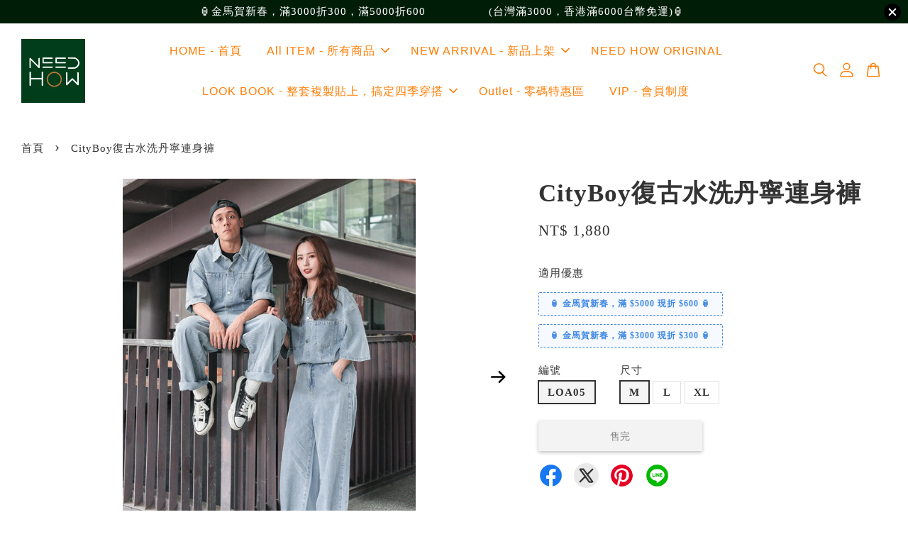

--- FILE ---
content_type: text/html; charset=UTF-8
request_url: https://www.needhowtw.com/products/cityboy%E5%BE%A9%E5%8F%A4%E6%B0%B4%E6%B4%97%E4%B8%B9%E5%AF%A7%E9%80%A3%E8%BA%AB%E8%A4%B2
body_size: 48222
content:
<!doctype html>
<!--[if lt IE 7]><html class="no-js lt-ie9 lt-ie8 lt-ie7" lang="en"> <![endif]-->
<!--[if IE 7]><html class="no-js lt-ie9 lt-ie8" lang="en"> <![endif]-->
<!--[if IE 8]><html class="no-js lt-ie9" lang="en"> <![endif]-->
<!--[if IE 9 ]><html class="ie9 no-js"> <![endif]-->
<!--[if (gt IE 9)|!(IE)]><!--> <html class="no-js"> <!--<![endif]-->
<head>


  <!-- Basic page needs ================================================== -->
  <meta charset="utf-8">
  <meta http-equiv="X-UA-Compatible" content="IE=edge,chrome=1">

  
  <link rel="icon" href="https://cdn.store-assets.com/s/271663/f/9002542.jpeg" />
  

  <!-- Title and description ================================================== -->
  <title>
  CityBoy復古水洗丹寧連身褲 &ndash; Need How
  </title>

  
  <meta name="description" content="商品描述 : 材質的部份， 選用特殊的水洗丹寧面料製成 質地硬挺、親膚舒適，獨特的復古水洗落色! 利用口袋的微刷破以及上身內打摺設計， 將整件單品的視覺豐富度給加強! 落肩寬版搭配下身錐形的剪裁， 呈現一體成型的獨特視覺效果， 任何身形都能夠輕鬆搭配! 尺寸標: M : 上衣長54 胸圍122 袖長29.5 / 腰圍82 褲長109 臀圍115 L : 上衣長55 胸圍126 袖長29.5 / 腰圍86 褲長110 臀圍119 XL : 上衣長56 胸圍130 袖長29.5 / 腰圍90 褲長1">
  

  <!-- Social meta ================================================== -->
  

  <meta property="og:type" content="product">
  <meta property="og:title" content="CityBoy復古水洗丹寧連身褲">
  <meta property="og:url" content="https://www.needhowtw.com/products/cityboy復古水洗丹寧連身褲">
  
  <meta property="og:image" content="https://cdn.store-assets.com/s/271663/i/57664737.jpeg?width=480&format=webp">
  <meta property="og:image:secure_url" content="https://cdn.store-assets.com/s/271663/i/57664737.jpeg?width=480&format=webp">
  
  <meta property="og:image" content="https://cdn.store-assets.com/s/271663/i/57664732.jpeg?width=480&format=webp">
  <meta property="og:image:secure_url" content="https://cdn.store-assets.com/s/271663/i/57664732.jpeg?width=480&format=webp">
  
  <meta property="og:image" content="https://cdn.store-assets.com/s/271663/i/57664725.jpeg?width=480&format=webp">
  <meta property="og:image:secure_url" content="https://cdn.store-assets.com/s/271663/i/57664725.jpeg?width=480&format=webp">
  
  <meta property="og:price:amount" content="1880">
  <meta property="og:price:currency" content="TWD">


<meta property="og:description" content="商品描述 : 材質的部份， 選用特殊的水洗丹寧面料製成 質地硬挺、親膚舒適，獨特的復古水洗落色! 利用口袋的微刷破以及上身內打摺設計， 將整件單品的視覺豐富度給加強! 落肩寬版搭配下身錐形的剪裁， 呈現一體成型的獨特視覺效果， 任何身形都能夠輕鬆搭配! 尺寸標: M : 上衣長54 胸圍122 袖長29.5 / 腰圍82 褲長109 臀圍115 L : 上衣長55 胸圍126 袖長29.5 / 腰圍86 褲長110 臀圍119 XL : 上衣長56 胸圍130 袖長29.5 / 腰圍90 褲長1">
<meta property="og:site_name" content="Need How">



  <meta name="twitter:card" content="summary">




  <meta name="twitter:title" content="CityBoy復古水洗丹寧連身褲">
  <meta name="twitter:description" content="商品描述 :&amp;nbsp;材質的部份，選用特殊的水洗丹寧面料製成質地硬挺、親膚舒適，獨特的復古水洗落色!利用口袋的微刷破以及上身內打摺設計，將整件單品的視覺豐富度給加強!落肩寬版搭配下身錐形的剪裁，呈現一體成型的獨特視覺效果，任何身形都能夠輕鬆搭配!
尺寸標:M : 上衣長54 胸圍122 袖長29.5 / 腰圍82 褲長109 臀圍115&amp;nbsp;
L : &amp;nbsp;上衣長55 胸圍126 袖">
  <meta name="twitter:image" content="">
  <meta name="twitter:image:width" content="480">
  <meta name="twitter:image:height" content="480">




  <!-- Helpers ================================================== -->
  <link rel="canonical" href="https://www.needhowtw.com/products/cityboy復古水洗丹寧連身褲">
  <meta name="viewport" content="width=device-width, initial-scale=1.0, minimum-scale=1.0, maximum-scale=3.0">
  <meta name="theme-color" content="">

  <!-- CSS ================================================== -->
  <link href="https://store-themes.easystore.co/271663/themes/3199/assets/timber.css?t=1769014821" rel="stylesheet" type="text/css" media="screen" />
  <link href="https://store-themes.easystore.co/271663/themes/3199/assets/theme.css?t=1769014821" rel="stylesheet" type="text/css" media="screen" />

  



<link href="https://fonts.googleapis.com/css?family=Fjalla+One&display=swap" rel="stylesheet">


  <script src="//ajax.googleapis.com/ajax/libs/jquery/1.11.0/jquery.min.js" type="text/javascript" ></script>
  <!-- Header hook for plugins ================================================== -->
  
<!-- ScriptTags -->
<script>window.__st={'p': 'product', 'cid': ''};</script><script src='/assets/events.js'></script><script>(function(d,s,id){var js,fjs=d.getElementsByTagName(s)[0];if(d.getElementById(id))return;js=d.createElement(s);js.id=id;js.src='https://connect.facebook.net/zh_TW/sdk/xfbml.customerchat.js#xfbml=1&version=v6.0&autoLogAppEvents=1';fjs.parentNode.insertBefore(js,fjs);}(document,'script','facebook-jssdk'));</script><script>(function(){function asyncLoad(){var urls=['/assets/facebook-pixel.js?v=1.1.1658027942','/assets/traffic.js?v=1','https://apps.easystore.co/facebook-login/script.js?shop=needhow.easy.co&t=1702949890','https://apps.easystore.co/mobile-messaging-share/script.js?shop=needhow.easy.co','https://apps.easystore.co/google-analytics/script.js?shop=needhow.easy.co','https://apps.easystore.co/google-tag-manager/script.js?shop=needhow.easy.co','https://smartarget.online/loader.js?type=int&u=bded5bf4c2dc44c02224d71469fc0c1e05ff7d94&source=easystore_instagram_follow','https://smartarget.online/loader.js?type=int&u=90ffb6fa84d4d5be8cd94d2fd9fb89df146214fa&source=easystore_line','https://smartarget.online/loader.js?type=int&u=7ee28aebe91343ba39530accef9480b24fc0c4f5&source=easystore_facebook_messenger'];for(var i=0;i<urls.length;i++){var s=document.createElement('script');s.type='text/javascript';s.async=true;s.src=urls[i];var x=document.getElementsByTagName('script')[0];x.parentNode.insertBefore(s, x);}}window.attachEvent ? window.attachEvent('onload', asyncLoad) : window.addEventListener('load', asyncLoad, false);})();</script>
<!-- /ScriptTags -->


  
<!--[if lt IE 9]>
<script src="//cdnjs.cloudflare.com/ajax/libs/html5shiv/3.7.2/html5shiv.min.js" type="text/javascript" ></script>
<script src="https://store-themes.easystore.co/271663/themes/3199/assets/respond.min.js?t=1769014821" type="text/javascript" ></script>
<link href="https://store-themes.easystore.co/271663/themes/3199/assets/respond-proxy.html" id="respond-proxy" rel="respond-proxy" />
<link href="//www.needhowtw.com/search?q=251b1af7099e0b191817442e79ce5d48" id="respond-redirect" rel="respond-redirect" />
<script src="//www.needhowtw.com/search?q=251b1af7099e0b191817442e79ce5d48" type="text/javascript"></script>
<![endif]-->



  <script src="https://store-themes.easystore.co/271663/themes/3199/assets/modernizr.min.js?t=1769014821" type="text/javascript" ></script>

  
  
  <script>
  (function(i,s,o,g,r,a,m){i['GoogleAnalyticsObject']=r;i[r]=i[r]||function(){
  (i[r].q=i[r].q||[]).push(arguments)},i[r].l=1*new Date();a=s.createElement(o),
  m=s.getElementsByTagName(o)[0];a.async=1;a.src=g;m.parentNode.insertBefore(a,m)
  })(window,document,'script','https://www.google-analytics.com/analytics.js','ga');

  ga('create', '', 'auto','myTracker');
  ga('myTracker.send', 'pageview');

  </script>
  
<!-- Snippet:global/head: Google Search Console -->
<meta name="google-site-verification" content="dxTwFiFag9HspiZbJ4k40bxG53U9xEYg_Qn3UyeScEo" />
<!-- /Snippet -->

  
  <!-- Google Tag Manager -->
<script>(function(w,d,s,l,i){w[l]=w[l]||[];w[l].push({'gtm.start':
new Date().getTime(),event:'gtm.js'});var f=d.getElementsByTagName(s)[0],
j=d.createElement(s),dl=l!='dataLayer'?'&l='+l:'';j.async=true;j.src=
'https://www.googletagmanager.com/gtm.js?id='+i+dl;f.parentNode.insertBefore(j,f);
})(window,document,'script','dataLayer','GTM-53F5BTJ');</script>
<!-- End Google Tag Manager -->
</head>

<body id="cityboy---------------------------" class="template-product  has-sticky-btm-bar" >

  <ul id="MobileNav" class="mobile-nav">
  
  <li class="mobile-nav_icon-x">
    
      




  	
  	<span class="MobileNavTrigger icon icon-x"></span>
  </li>
  
  
  <li class="mobile-nav__link" aria-haspopup="true">
    
    <a href="/" >
      HOME - 首頁
    </a>
    
  </li>
  
  
  <li class="mobile-nav__link" aria-haspopup="true">
    
    
    <a href="/collections/all" class="mobile-nav__parent-link">
      All ITEM - 所有商品
    </a>
    <span class="mobile-nav__sublist-trigger">
      <span class="icon-fallback-text mobile-nav__sublist-expand">
  <span class="icon icon-plus" aria-hidden="true"></span>
  <span class="fallback-text">+</span>
</span>
<span class="icon-fallback-text mobile-nav__sublist-contract">
  <span class="icon icon-minus" aria-hidden="true"></span>
  <span class="fallback-text">-</span>
</span>

    </span>
    <ul class="mobile-nav__sublist">
      
      
      <li class="mobile-nav__sublist-link" aria-haspopup="true">
        
        
        <a href="/collections/nh-19ss-new-start" class="mobile-nav__parent-link">
          New Arrival - 最新商品
        </a>
        <span class="mobile-nav__sublist-trigger"><span class="icon-fallback-text mobile-nav__sublist-expand">
  <span class="icon icon-plus" aria-hidden="true"></span>
  <span class="fallback-text">+</span>
</span>
<span class="icon-fallback-text mobile-nav__sublist-contract">
  <span class="icon icon-minus" aria-hidden="true"></span>
  <span class="fallback-text">-</span>
</span>
</span>
        <ul class="mobile-nav__sublist"> 
          
          
          <li class="mobile-nav__sublist-link" aria-haspopup="true">
            
            <a href="/collections/a-w-2026-0123" >
              A / W  2026.0123
            </a>
            
          </li>
          
          
          <li class="mobile-nav__sublist-link" aria-haspopup="true">
            
            <a href="/collections/a-w-2026-0116" >
              A / W  2026.0116
            </a>
            
          </li>
          
          
          <li class="mobile-nav__sublist-link" aria-haspopup="true">
            
            <a href="/collections/a-w-2026-0109" >
              A / W  2026.0109
            </a>
            
          </li>
          
          
          <li class="mobile-nav__sublist-link" aria-haspopup="true">
            
            <a href="/collections/a-w-2026-0102" >
              A / W  2026.0102
            </a>
            
          </li>
          
          
          <li class="mobile-nav__sublist-link" aria-haspopup="true">
            
            <a href="/collections/a-w-2025-1226" >
              A / W  2025.1226
            </a>
            
          </li>
          
          
          <li class="mobile-nav__sublist-link" aria-haspopup="true">
            
            <a href="/collections/a-w-2025-1219" >
              A / W  2025.1219
            </a>
            
          </li>
          
          
          <li class="mobile-nav__sublist-link" aria-haspopup="true">
            
            <a href="/collections/a-w-2025-1212" >
              A / W  2025.1212
            </a>
            
          </li>
          
          
          <li class="mobile-nav__sublist-link" aria-haspopup="true">
            
            <a href="/collections/a-w-2025-1205" >
              A / W  2025.1205
            </a>
            
          </li>
          
          
          <li class="mobile-nav__sublist-link" aria-haspopup="true">
            
            <a href="/collections/a-w-2025-1128" >
              A / W  2025.1128
            </a>
            
          </li>
          
          
          <li class="mobile-nav__sublist-link" aria-haspopup="true">
            
            <a href="/collections/a-w-2025-1121" >
              A / W  2025.1121
            </a>
            
          </li>
          
          
          <li class="mobile-nav__sublist-link" aria-haspopup="true">
            
            <a href="/collections/a-w-2025-1114" >
              A / W  2025.1114
            </a>
            
          </li>
          
          
          <li class="mobile-nav__sublist-link" aria-haspopup="true">
            
            <a href="/collections/a-w-2025-1107" >
              A / W  2025.1107
            </a>
            
          </li>
          
          
          <li class="mobile-nav__sublist-link" aria-haspopup="true">
            
            <a href="/collections/a-w-2025-1031" >
              A / W  2025.1031
            </a>
            
          </li>
          
          
          <li class="mobile-nav__sublist-link" aria-haspopup="true">
            
            <a href="/collections/a-w-2025-1024" >
              A / W  2025.1024
            </a>
            
          </li>
          
          
          <li class="mobile-nav__sublist-link" aria-haspopup="true">
            
            <a href="/collections/a-w-2025-1009-1" >
              A / W  2025.1017
            </a>
            
          </li>
          
          
          <li class="mobile-nav__sublist-link" aria-haspopup="true">
            
            <a href="/collections/a-w-2025-1009" >
              A / W  2025.1009
            </a>
            
          </li>
          
          
          <li class="mobile-nav__sublist-link" aria-haspopup="true">
            
            <a href="/collections/a-w-2025-1003" >
              A / W  2025.1003
            </a>
            
          </li>
          
          
          <li class="mobile-nav__sublist-link" aria-haspopup="true">
            
            <a href="/collections/s-s-2025-0926" >
              S / S  2025.0926
            </a>
            
          </li>
          
          
          <li class="mobile-nav__sublist-link" aria-haspopup="true">
            
            <a href="/collections/s-s-2025-0919" >
              S / S  2025.0919
            </a>
            
          </li>
          
          
          <li class="mobile-nav__sublist-link" aria-haspopup="true">
            
            <a href="/collections/s-s-2025-0912" >
              S / S  2025.0912
            </a>
            
          </li>
          
          
          <li class="mobile-nav__sublist-link" aria-haspopup="true">
            
            <a href="/collections/s-s-2025-0905" >
              S / S  2025.0905
            </a>
            
          </li>
          
          
          <li class="mobile-nav__sublist-link" aria-haspopup="true">
            
            <a href="/collections/s-s-2025-0829" >
              S / S  2025.0829
            </a>
            
          </li>
          
          
          <li class="mobile-nav__sublist-link" aria-haspopup="true">
            
            <a href="/collections/s-s-2025-0822" >
              S / S  2025.0822
            </a>
            
          </li>
          
          
          <li class="mobile-nav__sublist-link" aria-haspopup="true">
            
            <a href="/collections/s-s-2025-0815" >
              S / S  2025.0815
            </a>
            
          </li>
          
          
          <li class="mobile-nav__sublist-link" aria-haspopup="true">
            
            <a href="/collections/s-s-2025-0808" >
              S / S  2025.0808
            </a>
            
          </li>
          
          
          <li class="mobile-nav__sublist-link" aria-haspopup="true">
            
            <a href="/collections/s-s-2025-0801" >
              S / S  2025.0801
            </a>
            
          </li>
          
          
          <li class="mobile-nav__sublist-link" aria-haspopup="true">
            
            <a href="/collections/s-s-2025-0725" >
              S / S  2025.0725
            </a>
            
          </li>
          
          
          <li class="mobile-nav__sublist-link" aria-haspopup="true">
            
            <a href="/collections/s-s-2025-0718" >
              S / S  2025.0718
            </a>
            
          </li>
          
          
          <li class="mobile-nav__sublist-link" aria-haspopup="true">
            
            <a href="/collections/s-s-2025-0711" >
              S / S  2025.0711
            </a>
            
          </li>
          
          
          <li class="mobile-nav__sublist-link" aria-haspopup="true">
            
            <a href="/collections/s-s-2025-0704" >
              S / S  2025.0704
            </a>
            
          </li>
          
          
          <li class="mobile-nav__sublist-link" aria-haspopup="true">
            
            <a href="/collections/s-s-2025-0627" >
              S / S  2025.0627
            </a>
            
          </li>
          
          
          <li class="mobile-nav__sublist-link" aria-haspopup="true">
            
            <a href="/collections/s-s-2025-0620" >
              S / S  2025.0620
            </a>
            
          </li>
          
          
          <li class="mobile-nav__sublist-link" aria-haspopup="true">
            
            <a href="/collections/s-s-2025-0613" >
              S / S  2025.0613
            </a>
            
          </li>
          
          
          <li class="mobile-nav__sublist-link" aria-haspopup="true">
            
            <a href="/collections/s-s-2025-0606" >
              S / S  2025.0606
            </a>
            
          </li>
          
          
          <li class="mobile-nav__sublist-link" aria-haspopup="true">
            
            <a href="/collections/s-s-2025-0530" >
              S / S  2025.0530
            </a>
            
          </li>
          
          
          <li class="mobile-nav__sublist-link" aria-haspopup="true">
            
            <a href="/collections/s-s-2025-0523" >
              S / S  2025.0523
            </a>
            
          </li>
          
          
          <li class="mobile-nav__sublist-link" aria-haspopup="true">
            
            <a href="/collections/s-s-2025-0516" >
              S / S  2025.0516
            </a>
            
          </li>
          
          
          <li class="mobile-nav__sublist-link" aria-haspopup="true">
            
            <a href="/collections/s-s-2025-0509" >
              S / S  2025.0509
            </a>
            
          </li>
          
          
          <li class="mobile-nav__sublist-link" aria-haspopup="true">
            
            <a href="/collections/s-s-2025-0502" >
              S / S  2025.0502
            </a>
            
          </li>
          
          
          <li class="mobile-nav__sublist-link" aria-haspopup="true">
            
            <a href="/collections/s-s-2025-0425" >
              S / S  2025.0425
            </a>
            
          </li>
          
          
          <li class="mobile-nav__sublist-link" aria-haspopup="true">
            
            <a href="/collections/s-s-2025-0418" >
              S / S  2025.0418
            </a>
            
          </li>
          
          
          <li class="mobile-nav__sublist-link" aria-haspopup="true">
            
            <a href="/collections/s-s-2025-0411" >
              S / S  2025.0411
            </a>
            
          </li>
          
          
          <li class="mobile-nav__sublist-link" aria-haspopup="true">
            
            <a href="/collections/s-s-2025-0404" >
              S / S  2025.0404
            </a>
            
          </li>
          
          
          <li class="mobile-nav__sublist-link" aria-haspopup="true">
            
            <a href="/collections/s-s-2025-0328" >
              S / S  2025.0328
            </a>
            
          </li>
          
          
          <li class="mobile-nav__sublist-link" aria-haspopup="true">
            
            <a href="/collections/s-s-2025-0321" >
              S / S  2025.0321
            </a>
            
          </li>
          
          
          <li class="mobile-nav__sublist-link" aria-haspopup="true">
            
            <a href="/collections/s-s-2025-0314" >
              S / S  2025.0314
            </a>
            
          </li>
          
          
          <li class="mobile-nav__sublist-link" aria-haspopup="true">
            
            <a href="/collections/a-w-2025-0306" >
              A / W 2025.0306
            </a>
            
          </li>
          
          
          <li class="mobile-nav__sublist-link" aria-haspopup="true">
            
            <a href="/collections/a-w-2025-0228" >
              A / W 2025.0228
            </a>
            
          </li>
          
          
          <li class="mobile-nav__sublist-link" aria-haspopup="true">
            
            <a href="/collections/a-w-2025-0221" >
              A / W 2025.0221
            </a>
            
          </li>
          
          
          <li class="mobile-nav__sublist-link" aria-haspopup="true">
            
            <a href="/collections/a-w-2025-0131" >
              A / W 2025.0131
            </a>
            
          </li>
          
          
          <li class="mobile-nav__sublist-link" aria-haspopup="true">
            
            <a href="/collections/a-w-2025-0124" >
              A / W 2025.0124
            </a>
            
          </li>
          
          
          <li class="mobile-nav__sublist-link" aria-haspopup="true">
            
            <a href="/collections/a-w-2025-0117" >
              A / W 2025.0117
            </a>
            
          </li>
          
          
          <li class="mobile-nav__sublist-link" aria-haspopup="true">
            
            <a href="/collections/a-w-2025-0110" >
              A / W 2025.0110
            </a>
            
          </li>
          
          
          <li class="mobile-nav__sublist-link" aria-haspopup="true">
            
            <a href="/collections/a-w-2025-0103" >
              A / W 2025.0103
            </a>
            
          </li>
          
          
          <li class="mobile-nav__sublist-link" aria-haspopup="true">
            
            <a href="/collections/s-s-need-how-original-2022-08-10" >
              NEED HOW Original  
            </a>
            
          </li>
          
        </ul>
        
      </li>
      
      
      <li class="mobile-nav__sublist-link" aria-haspopup="true">
        
        
        <a href="/collections/nh-top-上身" class="mobile-nav__parent-link">
          TOP - 上身
        </a>
        <span class="mobile-nav__sublist-trigger"><span class="icon-fallback-text mobile-nav__sublist-expand">
  <span class="icon icon-plus" aria-hidden="true"></span>
  <span class="fallback-text">+</span>
</span>
<span class="icon-fallback-text mobile-nav__sublist-contract">
  <span class="icon icon-minus" aria-hidden="true"></span>
  <span class="fallback-text">-</span>
</span>
</span>
        <ul class="mobile-nav__sublist"> 
          
          
          <li class="mobile-nav__sublist-link" aria-haspopup="true">
            
            
            <a href="/collections/nh-t-shirt" class="mobile-nav__parent-link">
              T-Shirt - T恤
            </a>
            <span class="mobile-nav__sublist-trigger"><span class="icon-fallback-text mobile-nav__sublist-expand">
  <span class="icon icon-plus" aria-hidden="true"></span>
  <span class="fallback-text">+</span>
</span>
<span class="icon-fallback-text mobile-nav__sublist-contract">
  <span class="icon icon-minus" aria-hidden="true"></span>
  <span class="fallback-text">-</span>
</span>
</span>
            <ul class="mobile-nav__sublist">
              
              <li class="mobile-nav__sublist-link">
                <a href="/collections/long-sleeve-t-shirt-短袖tee-shirt">Long sleeve T-Shirt - 長袖T-Shirt</a>
              </li>
              
              <li class="mobile-nav__sublist-link">
                <a href="/collections/short-sleeve-t-shirt-短袖t-shirt">Short sleeve T-Shirt - 短袖T-Shirt</a>
              </li>
              
            </ul>
            
          </li>
          
          
          <li class="mobile-nav__sublist-link" aria-haspopup="true">
            
            
            <a href="/collections/shirt-襯衫" class="mobile-nav__parent-link">
              Shirt - 襯衫
            </a>
            <span class="mobile-nav__sublist-trigger"><span class="icon-fallback-text mobile-nav__sublist-expand">
  <span class="icon icon-plus" aria-hidden="true"></span>
  <span class="fallback-text">+</span>
</span>
<span class="icon-fallback-text mobile-nav__sublist-contract">
  <span class="icon icon-minus" aria-hidden="true"></span>
  <span class="fallback-text">-</span>
</span>
</span>
            <ul class="mobile-nav__sublist">
              
              <li class="mobile-nav__sublist-link">
                <a href="/collections/long-sleeved-shirt-長袖襯衫">Long sleeve shirt - 長袖襯衫</a>
              </li>
              
              <li class="mobile-nav__sublist-link">
                <a href="/collections/short-sleeve-shirt-短袖襯衫">Short sleeve shirt - 短袖襯衫</a>
              </li>
              
            </ul>
            
          </li>
          
          
          <li class="mobile-nav__sublist-link" aria-haspopup="true">
            
            <a href="/collections/vest-軍裝背心" >
              Vest - 背心
            </a>
            
          </li>
          
          
          <li class="mobile-nav__sublist-link" aria-haspopup="true">
            
            <a href="/collections/jacket-外套" >
              Jacket - 外套
            </a>
            
          </li>
          
          
          <li class="mobile-nav__sublist-link" aria-haspopup="true">
            
            <a href="/collections/polo衫" >
              Polo Shirt - Polo衫
            </a>
            
          </li>
          
          
          <li class="mobile-nav__sublist-link" aria-haspopup="true">
            
            <a href="/collections/帽tee" >
              Hoodie - 帽Tee
            </a>
            
          </li>
          
          
          <li class="mobile-nav__sublist-link" aria-haspopup="true">
            
            <a href="/collections/technical-jacket-衝鋒衣" >
              Technical Jacket - 衝鋒衣
            </a>
            
          </li>
          
          
          <li class="mobile-nav__sublist-link" aria-haspopup="true">
            
            <a href="/collections/sweater-毛衣" >
              Sweater - 毛衣
            </a>
            
          </li>
          
        </ul>
        
      </li>
      
      
      <li class="mobile-nav__sublist-link" aria-haspopup="true">
        
        
        <a href="/collections/nh-pants-下身" class="mobile-nav__parent-link">
          BOTTOM - 下身
        </a>
        <span class="mobile-nav__sublist-trigger"><span class="icon-fallback-text mobile-nav__sublist-expand">
  <span class="icon icon-plus" aria-hidden="true"></span>
  <span class="fallback-text">+</span>
</span>
<span class="icon-fallback-text mobile-nav__sublist-contract">
  <span class="icon icon-minus" aria-hidden="true"></span>
  <span class="fallback-text">-</span>
</span>
</span>
        <ul class="mobile-nav__sublist"> 
          
          
          <li class="mobile-nav__sublist-link" aria-haspopup="true">
            
            <a href="/collections/牛仔褲" >
              Jeans - 牛仔褲
            </a>
            
          </li>
          
          
          <li class="mobile-nav__sublist-link" aria-haspopup="true">
            
            <a href="/collections/短褲" >
              Shorts - 短褲
            </a>
            
          </li>
          
          
          <li class="mobile-nav__sublist-link" aria-haspopup="true">
            
            <a href="/collections/長褲" >
              Trousers - 長褲
            </a>
            
          </li>
          
          
          <li class="mobile-nav__sublist-link" aria-haspopup="true">
            
            <a href="/collections/overalls-吊帶褲" >
              Overalls - 吊帶褲 / 連身褲
            </a>
            
          </li>
          
          
          <li class="mobile-nav__sublist-link" aria-haspopup="true">
            
            <a href="/collections/jogger-pants-束口褲" >
              Jogger Pants - 束口褲
            </a>
            
          </li>
          
          
          <li class="mobile-nav__sublist-link" aria-haspopup="true">
            
            <a href="/collections/西裝褲" >
              Suit Trousers - 西裝褲
            </a>
            
          </li>
          
        </ul>
        
      </li>
      
      
      <li class="mobile-nav__sublist-link" aria-haspopup="true">
        
        
        <a href="/collections/nh-accessories-配件" class="mobile-nav__parent-link">
          Accessories - 配件
        </a>
        <span class="mobile-nav__sublist-trigger"><span class="icon-fallback-text mobile-nav__sublist-expand">
  <span class="icon icon-plus" aria-hidden="true"></span>
  <span class="fallback-text">+</span>
</span>
<span class="icon-fallback-text mobile-nav__sublist-contract">
  <span class="icon icon-minus" aria-hidden="true"></span>
  <span class="fallback-text">-</span>
</span>
</span>
        <ul class="mobile-nav__sublist"> 
          
          
          <li class="mobile-nav__sublist-link" aria-haspopup="true">
            
            <a href="/collections/shoes-鞋子" >
              Shoes - 鞋子
            </a>
            
          </li>
          
          
          <li class="mobile-nav__sublist-link" aria-haspopup="true">
            
            <a href="/collections/ring-戒指" >
              Ring - 戒指
            </a>
            
          </li>
          
          
          <li class="mobile-nav__sublist-link" aria-haspopup="true">
            
            <a href="/collections/bag-包包" >
              Bag - 包包
            </a>
            
          </li>
          
          
          <li class="mobile-nav__sublist-link" aria-haspopup="true">
            
            <a href="/collections/cap-帽子" >
              Cap - 帽子
            </a>
            
          </li>
          
          
          <li class="mobile-nav__sublist-link" aria-haspopup="true">
            
            <a href="/collections/underwear-內衣褲" >
              Underwear - 內衣褲
            </a>
            
          </li>
          
          
          <li class="mobile-nav__sublist-link" aria-haspopup="true">
            
            <a href="/collections/kerchief-方巾" >
              Kerchief - 方巾
            </a>
            
          </li>
          
          
          <li class="mobile-nav__sublist-link" aria-haspopup="true">
            
            <a href="/collections/socks-襪子" >
              Socks - 襪子
            </a>
            
          </li>
          
          
          <li class="mobile-nav__sublist-link" aria-haspopup="true">
            
            <a href="/collections/圍巾" >
              Scarf - 圍巾
            </a>
            
          </li>
          
          
          <li class="mobile-nav__sublist-link" aria-haspopup="true">
            
            <a href="/collections/gloves-手套" >
              Gloves - 手套
            </a>
            
          </li>
          
          
          <li class="mobile-nav__sublist-link" aria-haspopup="true">
            
            <a href="/collections/necklace-項鍊" >
              Necklace - 項鍊
            </a>
            
          </li>
          
          
          <li class="mobile-nav__sublist-link" aria-haspopup="true">
            
            <a href="/collections/belt-腰帶" >
              Belt - 腰帶
            </a>
            
          </li>
          
          
          <li class="mobile-nav__sublist-link" aria-haspopup="true">
            
            <a href="/collections/shades-墨鏡" >
              Shades - 墨鏡
            </a>
            
          </li>
          
          
          <li class="mobile-nav__sublist-link" aria-haspopup="true">
            
            <a href="/collections/silverware-銀飾" >
              Silverware - 銀飾
            </a>
            
          </li>
          
          
          <li class="mobile-nav__sublist-link" aria-haspopup="true">
            
            <a href="/collections/bottle-水瓶" >
              Bottle - 水瓶
            </a>
            
          </li>
          
        </ul>
        
      </li>
      
      
      <li class="mobile-nav__sublist-link" aria-haspopup="true">
        
        <a href="/collections/suit-套裝" >
          Suit - 套裝
        </a>
        
      </li>
      
      
      <li class="mobile-nav__sublist-link" aria-haspopup="true">
        
        
        <a href="/collections/look-book-嚴選穿搭" class="mobile-nav__parent-link">
          LOOK BOOK - 整套複製貼上，搞定四季穿搭
        </a>
        <span class="mobile-nav__sublist-trigger"><span class="icon-fallback-text mobile-nav__sublist-expand">
  <span class="icon icon-plus" aria-hidden="true"></span>
  <span class="fallback-text">+</span>
</span>
<span class="icon-fallback-text mobile-nav__sublist-contract">
  <span class="icon icon-minus" aria-hidden="true"></span>
  <span class="fallback-text">-</span>
</span>
</span>
        <ul class="mobile-nav__sublist"> 
          
          
          <li class="mobile-nav__sublist-link" aria-haspopup="true">
            
            <a href="/collections/26aw-擊敗冰河時期" >
              26AW |  擊敗冰河時期
            </a>
            
          </li>
          
          
          <li class="mobile-nav__sublist-link" aria-haspopup="true">
            
            <a href="/collections/25aw-氣溫驟降-秋冬必穿飛行穿搭" >
              25AW |  秋冬必穿飛行穿搭
            </a>
            
          </li>
          
          
          <li class="mobile-nav__sublist-link" aria-haspopup="true">
            
            <a href="/collections/25aw-氣溫驟降-靠穿搭呼吸法" >
              25AW | 氣溫驟降!? 靠穿搭呼吸法
            </a>
            
          </li>
          
          
          <li class="mobile-nav__sublist-link" aria-haspopup="true">
            
            <a href="/collections/25aw-one-tone-全身黑-黑魂" >
              25AW | ONE TONE 全身黑 - 黑魂
            </a>
            
          </li>
          
          
          <li class="mobile-nav__sublist-link" aria-haspopup="true">
            
            <a href="/collections/25ss-簡單穿-輕鬆帥" >
              25SS | 簡單穿，輕鬆帥
            </a>
            
          </li>
          
          
          <li class="mobile-nav__sublist-link" aria-haspopup="true">
            
            <a href="/collections/25ss-帥到墜樓" >
              25SS | 帥到墜樓
            </a>
            
          </li>
          
          
          <li class="mobile-nav__sublist-link" aria-haspopup="true">
            
            <a href="/collections/25ss-夏天就是要穿鏤空襯衫" >
              25SS | 夏天就是要穿鏤空襯衫
            </a>
            
          </li>
          
          
          <li class="mobile-nav__sublist-link" aria-haspopup="true">
            
            <a href="/collections/25ss-復古風-x-街頭穿搭" >
              25SS | 復古風 x 街頭穿搭
            </a>
            
          </li>
          
          
          <li class="mobile-nav__sublist-link" aria-haspopup="true">
            
            <a href="/collections/25ss-微正式-x-街頭風穿搭" >
              25SS | 微正式 x 街頭風穿搭
            </a>
            
          </li>
          
          
          <li class="mobile-nav__sublist-link" aria-haspopup="true">
            
            <a href="/collections/25ss-古巴襯衫-機能小包-短褲＋德比鞋-太chill" >
              25SS | 古巴襯衫 + 機能小包&短褲＋德比鞋  太Chill ~
            </a>
            
          </li>
          
          
          <li class="mobile-nav__sublist-link" aria-haspopup="true">
            
            <a href="/collections/25ss-球衣加上彎刀褲combo-整套有夠穩" >
              25SS | 球衣加上彎刀褲combo，整套有夠穩
            </a>
            
          </li>
          
          
          <li class="mobile-nav__sublist-link" aria-haspopup="true">
            
            <a href="/collections/25ss-撞色短襯衫-機能短褲-這個夏天來點不一樣的" >
              25SS | 撞色短襯衫+機能短褲 這個夏天來點不一樣的 
            </a>
            
          </li>
          
          
          <li class="mobile-nav__sublist-link" aria-haspopup="true">
            
            <a href="/collections/25ss-夏季運動噴裝系穿搭" >
              25SS | 夏季運動噴裝系穿搭
            </a>
            
          </li>
          
          
          <li class="mobile-nav__sublist-link" aria-haspopup="true">
            
            <a href="/collections/夏季日常必搭運動風" >
              25SS | 夏季日常必搭運動風
            </a>
            
          </li>
          
          
          <li class="mobile-nav__sublist-link" aria-haspopup="true">
            
            <a href="/collections/25ss-武士日常穿搭-現代行者語錄" >
              25SS  | 武士日常穿搭-現代行者語錄
            </a>
            
          </li>
          
          
          <li class="mobile-nav__sublist-link" aria-haspopup="true">
            
            <a href="/collections/25ss-層次感全開" >
              25SS  | 【 #層次感全開 】
            </a>
            
          </li>
          
          
          <li class="mobile-nav__sublist-link" aria-haspopup="true">
            
            <a href="/collections/25ss-上長夏短季節解答" >
              25SS  |  上長下短 > 季節解答
            </a>
            
          </li>
          
          
          <li class="mobile-nav__sublist-link" aria-haspopup="true">
            
            <a href="/collections/25ss-丹寧-x-丹寧-無敵" >
              25SS  |  丹寧 x 丹寧 = 無敵
            </a>
            
          </li>
          
          
          <li class="mobile-nav__sublist-link" aria-haspopup="true">
            
            <a href="/collections/25ss-換季就這樣穿-內長tee外襯衫" >
              25SS  |  換季就這樣穿，內長TEE外襯衫
            </a>
            
          </li>
          
          
          <li class="mobile-nav__sublist-link" aria-haspopup="true">
            
            <a href="/collections/25ss-本季最強單品碰撞" >
              25SS  |  本季最強單品碰撞
            </a>
            
          </li>
          
          
          <li class="mobile-nav__sublist-link" aria-haspopup="true">
            
            <a href="/collections/25ss-春季復古運動風穿搭" >
              25SS  |  春季復古運動風穿搭
            </a>
            
          </li>
          
          
          <li class="mobile-nav__sublist-link" aria-haspopup="true">
            
            <a href="/collections/25aw-千鳥格襯衫對抗換季" >
              25AW  |  千鳥格襯衫對抗換季
            </a>
            
          </li>
          
          
          <li class="mobile-nav__sublist-link" aria-haspopup="true">
            
            <a href="/collections/25aw-衝鋒衣季節解答之書" >
              25AW  |  衝鋒衣季節解答之書
            </a>
            
          </li>
          
          
          <li class="mobile-nav__sublist-link" aria-haspopup="true">
            
            <a href="/collections/25aw-來點不一樣的吊帶褲搭配" >
              25AW  |  來點不一樣的吊帶褲搭配 
            </a>
            
          </li>
          
          
          <li class="mobile-nav__sublist-link" aria-haspopup="true">
            
            <a href="/collections/25aw-all-black-黑魂-全身黑" >
              25AW  |  ALL BLACK - 黑魂 - 全身黑
            </a>
            
          </li>
          
          
          <li class="mobile-nav__sublist-link" aria-haspopup="true">
            
            <a href="/collections/25aw-用大衣搭配拿捏這個冬天" >
              25AW  |  用大衣搭配拿捏這個冬天
            </a>
            
          </li>
          
          
          <li class="mobile-nav__sublist-link" aria-haspopup="true">
            
            <a href="/collections/25aw-這樣算不算是奪命書生" >
              25AW  |  這樣算不算是奪命書生
            </a>
            
          </li>
          
          
          <li class="mobile-nav__sublist-link" aria-haspopup="true">
            
            <a href="/collections/25aw-年初來套機能工裝打頭陣" >
              25AW  |  年初來套機能工裝打頭陣。
            </a>
            
          </li>
          
        </ul>
        
      </li>
      
      
      <li class="mobile-nav__sublist-link" aria-haspopup="true">
        
        <a href="/collections/need-how-original" >
          NEED HOW ORIGINAL
        </a>
        
      </li>
      
      
      <li class="mobile-nav__sublist-link" aria-haspopup="true">
        
        <a href="/collections/outlet" >
          Outlet - 零碼特惠區
        </a>
        
      </li>
      
    </ul>
    
  </li>
  
  
  <li class="mobile-nav__link" aria-haspopup="true">
    
    
    <a href="/collections/nh-19ss-new-start" class="mobile-nav__parent-link">
      NEW ARRIVAL - 新品上架
    </a>
    <span class="mobile-nav__sublist-trigger">
      <span class="icon-fallback-text mobile-nav__sublist-expand">
  <span class="icon icon-plus" aria-hidden="true"></span>
  <span class="fallback-text">+</span>
</span>
<span class="icon-fallback-text mobile-nav__sublist-contract">
  <span class="icon icon-minus" aria-hidden="true"></span>
  <span class="fallback-text">-</span>
</span>

    </span>
    <ul class="mobile-nav__sublist">
      
      
      <li class="mobile-nav__sublist-link" aria-haspopup="true">
        
        <a href="/collections/a-w-2026-0123" >
          A / W  2026.0123
        </a>
        
      </li>
      
      
      <li class="mobile-nav__sublist-link" aria-haspopup="true">
        
        <a href="/collections/a-w-2026-0116" >
          A / W  2026.0116
        </a>
        
      </li>
      
      
      <li class="mobile-nav__sublist-link" aria-haspopup="true">
        
        <a href="/collections/a-w-2026-0109" >
          A / W  2026.0109
        </a>
        
      </li>
      
      
      <li class="mobile-nav__sublist-link" aria-haspopup="true">
        
        <a href="/collections/a-w-2026-0102" >
          A / W  2026.0102
        </a>
        
      </li>
      
      
      <li class="mobile-nav__sublist-link" aria-haspopup="true">
        
        <a href="/collections/a-w-2025-1226" >
          A / W  2025.1226
        </a>
        
      </li>
      
      
      <li class="mobile-nav__sublist-link" aria-haspopup="true">
        
        <a href="/collections/a-w-2025-1219" >
          A / W  2025.1219
        </a>
        
      </li>
      
      
      <li class="mobile-nav__sublist-link" aria-haspopup="true">
        
        <a href="/collections/a-w-2025-1212" >
          A / W  2025.1212
        </a>
        
      </li>
      
      
      <li class="mobile-nav__sublist-link" aria-haspopup="true">
        
        <a href="/collections/a-w-2025-1205" >
          A / W  2025.1205
        </a>
        
      </li>
      
      
      <li class="mobile-nav__sublist-link" aria-haspopup="true">
        
        <a href="/collections/a-w-2025-1128" >
          A / W  2025.1128
        </a>
        
      </li>
      
      
      <li class="mobile-nav__sublist-link" aria-haspopup="true">
        
        <a href="/collections/a-w-2025-1121" >
          A / W  2025.1121
        </a>
        
      </li>
      
      
      <li class="mobile-nav__sublist-link" aria-haspopup="true">
        
        <a href="/collections/a-w-2025-1114" >
          A / W  2025.1114
        </a>
        
      </li>
      
      
      <li class="mobile-nav__sublist-link" aria-haspopup="true">
        
        <a href="/collections/a-w-2025-1107" >
          A / W  2025.1107
        </a>
        
      </li>
      
      
      <li class="mobile-nav__sublist-link" aria-haspopup="true">
        
        <a href="/collections/a-w-2025-1031" >
          A / W  2025.1031
        </a>
        
      </li>
      
      
      <li class="mobile-nav__sublist-link" aria-haspopup="true">
        
        <a href="/collections/a-w-2025-1024" >
          A / W  2025.1024
        </a>
        
      </li>
      
      
      <li class="mobile-nav__sublist-link" aria-haspopup="true">
        
        <a href="/collections/a-w-2025-1009-1" >
          A / W  2025.1017
        </a>
        
      </li>
      
      
      <li class="mobile-nav__sublist-link" aria-haspopup="true">
        
        <a href="/collections/a-w-2025-1009" >
          A / W  2025.1009
        </a>
        
      </li>
      
      
      <li class="mobile-nav__sublist-link" aria-haspopup="true">
        
        <a href="/collections/a-w-2025-1003" >
          A / W  2025.1003
        </a>
        
      </li>
      
      
      <li class="mobile-nav__sublist-link" aria-haspopup="true">
        
        <a href="/collections/s-s-2025-0926" >
          S / S  2025.0926
        </a>
        
      </li>
      
      
      <li class="mobile-nav__sublist-link" aria-haspopup="true">
        
        <a href="/collections/s-s-2025-0919" >
          S / S  2025.0919
        </a>
        
      </li>
      
      
      <li class="mobile-nav__sublist-link" aria-haspopup="true">
        
        <a href="/collections/s-s-2025-0912" >
          S / S  2025.0912
        </a>
        
      </li>
      
      
      <li class="mobile-nav__sublist-link" aria-haspopup="true">
        
        <a href="/collections/s-s-2025-0905" >
          S / S  2025.0905
        </a>
        
      </li>
      
      
      <li class="mobile-nav__sublist-link" aria-haspopup="true">
        
        <a href="/collections/s-s-2025-0829" >
          S / S  2025.0829
        </a>
        
      </li>
      
      
      <li class="mobile-nav__sublist-link" aria-haspopup="true">
        
        <a href="/collections/s-s-2025-0822" >
          S / S  2025.0822
        </a>
        
      </li>
      
      
      <li class="mobile-nav__sublist-link" aria-haspopup="true">
        
        <a href="/collections/s-s-2025-0815" >
          S / S  2025.0815
        </a>
        
      </li>
      
      
      <li class="mobile-nav__sublist-link" aria-haspopup="true">
        
        <a href="/collections/s-s-2025-0808" >
          S / S  2025.0808
        </a>
        
      </li>
      
      
      <li class="mobile-nav__sublist-link" aria-haspopup="true">
        
        <a href="/collections/s-s-2025-0801" >
          S / S  2025.0801
        </a>
        
      </li>
      
      
      <li class="mobile-nav__sublist-link" aria-haspopup="true">
        
        <a href="/collections/s-s-2025-0725" >
          S / S  2025.0725
        </a>
        
      </li>
      
      
      <li class="mobile-nav__sublist-link" aria-haspopup="true">
        
        <a href="/collections/s-s-2025-0718" >
          S / S  2025.0718
        </a>
        
      </li>
      
      
      <li class="mobile-nav__sublist-link" aria-haspopup="true">
        
        <a href="/collections/s-s-2025-0711" >
          S / S  2025.0711
        </a>
        
      </li>
      
      
      <li class="mobile-nav__sublist-link" aria-haspopup="true">
        
        <a href="/collections/s-s-2025-0704" >
          S / S  2025.0704
        </a>
        
      </li>
      
      
      <li class="mobile-nav__sublist-link" aria-haspopup="true">
        
        <a href="/collections/s-s-2025-0627" >
          S / S  2025.0627
        </a>
        
      </li>
      
      
      <li class="mobile-nav__sublist-link" aria-haspopup="true">
        
        <a href="/collections/s-s-2025-0620" >
          S / S  2025.0620
        </a>
        
      </li>
      
      
      <li class="mobile-nav__sublist-link" aria-haspopup="true">
        
        <a href="/collections/s-s-2025-0613" >
          S / S  2025.0613
        </a>
        
      </li>
      
      
      <li class="mobile-nav__sublist-link" aria-haspopup="true">
        
        <a href="/collections/s-s-2025-0606" >
          S / S  2025.0606
        </a>
        
      </li>
      
      
      <li class="mobile-nav__sublist-link" aria-haspopup="true">
        
        <a href="/collections/s-s-2025-0530" >
          S / S  2025.0530
        </a>
        
      </li>
      
      
      <li class="mobile-nav__sublist-link" aria-haspopup="true">
        
        <a href="/collections/s-s-2025-0523" >
          S / S  2025.0523
        </a>
        
      </li>
      
      
      <li class="mobile-nav__sublist-link" aria-haspopup="true">
        
        <a href="/collections/s-s-2025-0516" >
          S / S  2025.0516
        </a>
        
      </li>
      
      
      <li class="mobile-nav__sublist-link" aria-haspopup="true">
        
        <a href="/collections/s-s-2025-0509" >
          S / S  2025.0509
        </a>
        
      </li>
      
      
      <li class="mobile-nav__sublist-link" aria-haspopup="true">
        
        <a href="/collections/s-s-2025-0502" >
          S / S  2025.0502
        </a>
        
      </li>
      
      
      <li class="mobile-nav__sublist-link" aria-haspopup="true">
        
        <a href="/collections/s-s-2025-0425" >
          S / S  2025.0425
        </a>
        
      </li>
      
      
      <li class="mobile-nav__sublist-link" aria-haspopup="true">
        
        <a href="/collections/s-s-2025-0418" >
          S / S  2025.0418
        </a>
        
      </li>
      
      
      <li class="mobile-nav__sublist-link" aria-haspopup="true">
        
        <a href="/collections/s-s-2025-0411" >
          S / S  2025.0411
        </a>
        
      </li>
      
      
      <li class="mobile-nav__sublist-link" aria-haspopup="true">
        
        <a href="/collections/s-s-2025-0404" >
          S / S  2025.0404
        </a>
        
      </li>
      
      
      <li class="mobile-nav__sublist-link" aria-haspopup="true">
        
        <a href="/collections/s-s-2025-0328" >
          S / S  2025.0328
        </a>
        
      </li>
      
      
      <li class="mobile-nav__sublist-link" aria-haspopup="true">
        
        <a href="/collections/s-s-2025-0321" >
          S / S  2025.0321
        </a>
        
      </li>
      
      
      <li class="mobile-nav__sublist-link" aria-haspopup="true">
        
        <a href="/collections/s-s-2025-0314" >
          S / S  2025.0314
        </a>
        
      </li>
      
      
      <li class="mobile-nav__sublist-link" aria-haspopup="true">
        
        <a href="/collections/a-w-2025-0306" >
          A / W 2025.0306
        </a>
        
      </li>
      
      
      <li class="mobile-nav__sublist-link" aria-haspopup="true">
        
        <a href="/collections/a-w-2025-0228" >
          A / W 2025.0228
        </a>
        
      </li>
      
      
      <li class="mobile-nav__sublist-link" aria-haspopup="true">
        
        <a href="/collections/a-w-2025-0221" >
          A / W 2025.0221
        </a>
        
      </li>
      
      
      <li class="mobile-nav__sublist-link" aria-haspopup="true">
        
        <a href="/collections/a-w-2025-0131" >
          A / W 2025.0131
        </a>
        
      </li>
      
      
      <li class="mobile-nav__sublist-link" aria-haspopup="true">
        
        <a href="/collections/a-w-2025-0124" >
          A / W 2025.0124
        </a>
        
      </li>
      
      
      <li class="mobile-nav__sublist-link" aria-haspopup="true">
        
        <a href="/collections/a-w-2025-0117" >
          A / W 2025.0117
        </a>
        
      </li>
      
      
      <li class="mobile-nav__sublist-link" aria-haspopup="true">
        
        <a href="/collections/a-w-2025-0110" >
          A / W 2025.0110
        </a>
        
      </li>
      
      
      <li class="mobile-nav__sublist-link" aria-haspopup="true">
        
        <a href="/collections/a-w-2025-0103" >
          A / W 2025.0103
        </a>
        
      </li>
      
      
      <li class="mobile-nav__sublist-link" aria-haspopup="true">
        
        <a href="/collections/s-s-need-how-original-2022-08-10" >
          NEED HOW Original  
        </a>
        
      </li>
      
    </ul>
    
  </li>
  
  
  <li class="mobile-nav__link" aria-haspopup="true">
    
    <a href="/collections/need-how-original" >
      NEED HOW ORIGINAL
    </a>
    
  </li>
  
  
  <li class="mobile-nav__link" aria-haspopup="true">
    
    
    <a href="/collections/look-book-嚴選穿搭" class="mobile-nav__parent-link">
      LOOK BOOK - 整套複製貼上，搞定四季穿搭
    </a>
    <span class="mobile-nav__sublist-trigger">
      <span class="icon-fallback-text mobile-nav__sublist-expand">
  <span class="icon icon-plus" aria-hidden="true"></span>
  <span class="fallback-text">+</span>
</span>
<span class="icon-fallback-text mobile-nav__sublist-contract">
  <span class="icon icon-minus" aria-hidden="true"></span>
  <span class="fallback-text">-</span>
</span>

    </span>
    <ul class="mobile-nav__sublist">
      
      
      <li class="mobile-nav__sublist-link" aria-haspopup="true">
        
        <a href="/collections/26aw-擊敗冰河時期" >
          26AW |  擊敗冰河時期
        </a>
        
      </li>
      
      
      <li class="mobile-nav__sublist-link" aria-haspopup="true">
        
        <a href="/collections/25aw-氣溫驟降-秋冬必穿飛行穿搭" >
          25AW |  秋冬必穿飛行穿搭
        </a>
        
      </li>
      
      
      <li class="mobile-nav__sublist-link" aria-haspopup="true">
        
        <a href="/collections/25aw-氣溫驟降-靠穿搭呼吸法" >
          25AW | 氣溫驟降!? 靠穿搭呼吸法
        </a>
        
      </li>
      
      
      <li class="mobile-nav__sublist-link" aria-haspopup="true">
        
        <a href="/collections/25aw-one-tone-全身黑-黑魂" >
          25AW | ONE TONE 全身黑 - 黑魂
        </a>
        
      </li>
      
      
      <li class="mobile-nav__sublist-link" aria-haspopup="true">
        
        <a href="/collections/25ss-簡單穿-輕鬆帥" >
          25SS | 簡單穿，輕鬆帥
        </a>
        
      </li>
      
      
      <li class="mobile-nav__sublist-link" aria-haspopup="true">
        
        <a href="/collections/25ss-帥到墜樓" >
          25SS | 帥到墜樓
        </a>
        
      </li>
      
      
      <li class="mobile-nav__sublist-link" aria-haspopup="true">
        
        <a href="/collections/25ss-夏天就是要穿鏤空襯衫" >
          25SS | 夏天就是要穿鏤空襯衫
        </a>
        
      </li>
      
      
      <li class="mobile-nav__sublist-link" aria-haspopup="true">
        
        <a href="/collections/25ss-復古風-x-街頭穿搭" >
          25SS | 復古風 x 街頭穿搭
        </a>
        
      </li>
      
      
      <li class="mobile-nav__sublist-link" aria-haspopup="true">
        
        <a href="/collections/25ss-微正式-x-街頭風穿搭" >
          25SS | 微正式 x 街頭風穿搭
        </a>
        
      </li>
      
      
      <li class="mobile-nav__sublist-link" aria-haspopup="true">
        
        <a href="/collections/25ss-古巴襯衫-機能小包-短褲＋德比鞋-太chill" >
          25SS | 古巴襯衫 + 機能小包&短褲＋德比鞋  太Chill ~
        </a>
        
      </li>
      
      
      <li class="mobile-nav__sublist-link" aria-haspopup="true">
        
        <a href="/collections/25ss-球衣加上彎刀褲combo-整套有夠穩" >
          25SS | 球衣加上彎刀褲combo，整套有夠穩
        </a>
        
      </li>
      
      
      <li class="mobile-nav__sublist-link" aria-haspopup="true">
        
        <a href="/collections/25ss-撞色短襯衫-機能短褲-這個夏天來點不一樣的" >
          25SS | 撞色短襯衫+機能短褲 這個夏天來點不一樣的 
        </a>
        
      </li>
      
      
      <li class="mobile-nav__sublist-link" aria-haspopup="true">
        
        <a href="/collections/25ss-夏季運動噴裝系穿搭" >
          25SS | 夏季運動噴裝系穿搭
        </a>
        
      </li>
      
      
      <li class="mobile-nav__sublist-link" aria-haspopup="true">
        
        <a href="/collections/夏季日常必搭運動風" >
          25SS | 夏季日常必搭運動風
        </a>
        
      </li>
      
      
      <li class="mobile-nav__sublist-link" aria-haspopup="true">
        
        <a href="/collections/25ss-武士日常穿搭-現代行者語錄" >
          25SS  | 武士日常穿搭-現代行者語錄
        </a>
        
      </li>
      
      
      <li class="mobile-nav__sublist-link" aria-haspopup="true">
        
        <a href="/collections/25ss-層次感全開" >
          25SS  | 【 #層次感全開 】
        </a>
        
      </li>
      
      
      <li class="mobile-nav__sublist-link" aria-haspopup="true">
        
        <a href="/collections/25ss-上長夏短季節解答" >
          25SS  |  上長下短 > 季節解答
        </a>
        
      </li>
      
      
      <li class="mobile-nav__sublist-link" aria-haspopup="true">
        
        <a href="/collections/25ss-丹寧-x-丹寧-無敵" >
          25SS  |  丹寧 x 丹寧 = 無敵
        </a>
        
      </li>
      
      
      <li class="mobile-nav__sublist-link" aria-haspopup="true">
        
        <a href="/collections/25ss-換季就這樣穿-內長tee外襯衫" >
          25SS  |  換季就這樣穿，內長TEE外襯衫
        </a>
        
      </li>
      
      
      <li class="mobile-nav__sublist-link" aria-haspopup="true">
        
        <a href="/collections/25ss-本季最強單品碰撞" >
          25SS  |  本季最強單品碰撞
        </a>
        
      </li>
      
      
      <li class="mobile-nav__sublist-link" aria-haspopup="true">
        
        <a href="/collections/25ss-春季復古運動風穿搭" >
          25SS  |  春季復古運動風穿搭
        </a>
        
      </li>
      
      
      <li class="mobile-nav__sublist-link" aria-haspopup="true">
        
        <a href="/collections/25aw-千鳥格襯衫對抗換季" >
          25AW  |  千鳥格襯衫對抗換季
        </a>
        
      </li>
      
      
      <li class="mobile-nav__sublist-link" aria-haspopup="true">
        
        <a href="/collections/25aw-衝鋒衣季節解答之書" >
          25AW  |  衝鋒衣季節解答之書
        </a>
        
      </li>
      
      
      <li class="mobile-nav__sublist-link" aria-haspopup="true">
        
        <a href="/collections/25aw-來點不一樣的吊帶褲搭配" >
          25AW  |  來點不一樣的吊帶褲搭配 
        </a>
        
      </li>
      
      
      <li class="mobile-nav__sublist-link" aria-haspopup="true">
        
        <a href="/collections/25aw-all-black-黑魂-全身黑" >
          25AW  |  ALL BLACK - 黑魂 - 全身黑
        </a>
        
      </li>
      
      
      <li class="mobile-nav__sublist-link" aria-haspopup="true">
        
        <a href="/collections/25aw-用大衣搭配拿捏這個冬天" >
          25AW  |  用大衣搭配拿捏這個冬天
        </a>
        
      </li>
      
      
      <li class="mobile-nav__sublist-link" aria-haspopup="true">
        
        <a href="/collections/25aw-這樣算不算是奪命書生" >
          25AW  |  這樣算不算是奪命書生
        </a>
        
      </li>
      
      
      <li class="mobile-nav__sublist-link" aria-haspopup="true">
        
        <a href="/collections/25aw-年初來套機能工裝打頭陣" >
          25AW  |  年初來套機能工裝打頭陣。
        </a>
        
      </li>
      
    </ul>
    
  </li>
  
  
  <li class="mobile-nav__link" aria-haspopup="true">
    
    <a href="/collections/outlet" >
      Outlet - 零碼特惠區
    </a>
    
  </li>
  
  
  <li class="mobile-nav__link" aria-haspopup="true">
    
    <a href="/pages/會員-vip" >
      VIP - 會員制度 
    </a>
    
  </li>
  

  

  
  
  
  <li class="mobile-nav__link">
    <a href="/account/login">登入</a>
  </li>
  
  <li class="mobile-nav__link">
    <a href="/account/register">註冊</a>
  </li>
  
  
  
  
  <li class="mobile-nav__link header-bar__search-wrapper">
    
    <div class="header-bar__module header-bar__search mobile-nav_search">
      
  <form action="/search" method="get" class="header-bar__search-form clearfix" role="search">
    
    <button type="submit" class="btn icon-fallback-text header-bar__search-submit">
      <span class="icon icon-search" aria-hidden="true"></span>
      <span class="fallback-text">搜尋</span>
    </button>
    <input type="search" name="q" value="" aria-label="搜尋" class="header-bar__search-input" placeholder="搜尋" autocomplete="off">
    <div class="dropdown" id="searchDropdown"></div>
    <input type="hidden" name="search_history" id="search_history">
  </form>




<script>
  var _search_history_listings = ""
  if(_search_history_listings != "") localStorage.setItem('searchHistory', JSON.stringify(_search_history_listings));

  function clearAll() {
    localStorage.removeItem('searchHistory');
  
    var customer = "";
    if(customer) {
      // Your logic to clear all data or call an endpoint
      fetch('/account/search_histories', {
          method: 'DELETE',
          headers: {
            "Content-Type": "application/json",
            "X-Requested-With": "XMLHttpRequest"
          },
          body: JSON.stringify({
            _token: "FD4GcYDXJWk2UTcezqYgDNeLrjK6kywsFvJNYMVL"
          }),
      })
      .then(response => response.json())
    }
  }
  // End - store view history in local storage
  
  // search history dropdown  
  var searchInputs = document.querySelectorAll('input[type=search]');
  
  if(searchInputs.length > 0) {
    
    searchInputs.forEach((searchInput)=>{
    
      searchInput.addEventListener('focus', function() {
        var searchDropdown = searchInput.closest('form').querySelector('#searchDropdown');
        searchDropdown.innerHTML = ''; // Clear existing items
  
        // retrieve data from local storage
        var searchHistoryData = JSON.parse(localStorage.getItem('searchHistory')) || [];
  
        // Convert JSON to string
        var search_history_json = JSON.stringify(searchHistoryData);
  
        // Set the value of the hidden input
        searchInput.closest('form').querySelector("#search_history").value = search_history_json;
  
        // create dropdown items
        var clearAllItem = document.createElement('div');
        clearAllItem.className = 'dropdown-item clear-all';
        clearAllItem.textContent = 'Clear';
        clearAllItem.addEventListener('click', function() {
            clearAll();
            searchDropdown.style.display = 'none';
            searchInput.classList.remove('is-focus');
        });
        searchDropdown.appendChild(clearAllItem);
  
        // create dropdown items
        searchHistoryData.forEach(function(item) {
          var dropdownItem = document.createElement('div');
          dropdownItem.className = 'dropdown-item';
          dropdownItem.textContent = item.term;
          dropdownItem.addEventListener('click', function() {
            searchInput.value = item.term;
            searchDropdown.style.display = 'none';
          });
          searchDropdown.appendChild(dropdownItem);
        });
  
        if(searchHistoryData.length > 0){
          // display the dropdown
          searchInput.classList.add('is-focus');
          document.body.classList.add('search-input-focus');
          searchDropdown.style.display = 'block';
        }
      });
  
      searchInput.addEventListener("focusout", (event) => {
        var searchDropdown = searchInput.closest('form').querySelector('#searchDropdown');
        searchInput.classList.remove('is-focus');
        searchDropdown.classList.add('transparent');
        setTimeout(()=>{
          searchDropdown.style.display = 'none';
          searchDropdown.classList.remove('transparent');
          document.body.classList.remove('search-input-focus');
        }, 400);
      });
    })
  }
  // End - search history dropdown
</script>
    </div>
    
  </li>
  
  
</ul>
<div id="MobileNavOutside" class="mobile-nav-outside"></div>


<div id="PageContainer" class="page-container">
  
<!-- Snippet:global/body_start: Announcement Bar -->
<link rel="stylesheet" href="https://apps.easystore.co/assets/css/annoucement-bar/slider.css?v1.01">

<input type="hidden" id="total_announcement_left" name="total_announcement_left" value="1">
<input type="hidden" id="locale" name="locale" value="zh_TW">

<slider-announcement-bar-app id="announcement-bar" name="announcement-bar" style="
    border: unset;
    padding: 4px 0px;
    margin: 0px;
    z-index:2999;
    background:rgb(0, 29, 7);
    color:rgb(255, 255, 255);
    position: -webkit-sticky; position: sticky; top: 0;
">

  <div style="
    display: flex;
    justify-content: space-between;
    align-items: center;
    padding: 0px 0px;
    border-top: 0px;
    border-bottom: 0px;
    border-color: transparent;
  ">
    <div style="height: 24px;">
          </div>

    <ul style="flex-grow: 2; margin: 0px;">
            <li id="announcement_bar_0" style="
          display: flex;
          justify-content: center;
          align-items: center;
          flex-wrap: wrap;
          margin: 0px;
          width: 100%;
          word-wrap: break-word;
        ">
        🏮金馬賀新春，滿3000折300，滿5000折600  ⠀⠀⠀⠀⠀⠀⠀(台灣滿3000，香港滿6000台幣免運)🏮
                        <input type="hidden" id="expired_at_0" name="expired_at_0" value="2021-02-21 12:00">
      </li>
          </ul>

    <div style="display: flex;">
                  <span id="announcement-close-button" name="announcement-close-button" class="announcement-close-button" style="margin-right: 10px;"></span>
          </div>
  </div>


</slider-announcement-bar-app>

<script>
  $(function() {
    var is_top_enabled =  1;

    const loadScript = function(url, callback) {
      const script = document.createElement("script");
      script.type = "text/javascript";
      // If the browser is Internet Explorer.
      if (script.readyState) {
        script.onreadystatechange = function() {
          if (script.readyState == "loaded" || script.readyState == "complete") {
            script.onreadystatechange = null;
            callback();
          }
        };
        // For any other browser.
      } else {
        script.onload = function() {
          callback();
        };
      }
      script.src = url;
      document.getElementsByTagName("head")[0].appendChild(script);
    };

    const announcementBarAppJS = function($) {

      $('#announcement-close-button').on('click', function() {
        $('#announcement-bar, #announcement-bar-top').hide();
        $('#easystore-section-header, .sticky-topbar').css('top', '');
      });
    }

    if (typeof jQuery === 'undefined') {
      loadScript('//ajax.googleapis.com/ajax/libs/jquery/1.11.2/jquery.min.js', function() {
        jQuery = jQuery.noConflict(true);
        announcementBarAppJS(jQuery);
      });
    } else {
      announcementBarAppJS(jQuery);
    }


    
    if(is_top_enabled){
      // Prevent announcement bar block header
      setTimeout(()=>{
        $('#easystore-section-header, .sticky-topbar').css('top', $('#announcement-bar').height()+'px');
      }, 2000);
    }
  });

  setInterval(function() {
    const total_announcement = "1"
    var total_announcement_left = $("#total_announcement_left").val();

    for (let i = 0; i <= total_announcement; i++) {
      const startDate = new Date();
      const endDateStr = $("#expired_at_" + i).val();
      const endDate = endDateStr == undefined ? new Date() : new Date(endDateStr.replace(/-/g, "/"));
      const seconds = (endDate.getTime() - startDate.getTime()) / 1000;

      const days = parseInt(seconds / 86400);
      const hours = parseInt((seconds % 86400) / 3600);
      const mins = parseInt((seconds % 86400 % 3600) / 60);
      const secs = parseInt((seconds % 86400 % 3600) % 60);

      // use to translate countdown unit
      // (translate based on the preferred language when save announcement bar setting)
      String.prototype.translate = function() {
        try {
          if ($("#locale").val() == "zh_TW") {
            if (this.toString() === 'day') {
              return "天";
            }
            if (this.toString() === 'hour') {
              return "小時";
            }
            if (this.toString() === 'min') {
              return "分鐘";
            }
            if (this.toString() === 'sec') {
              return "秒";
            }
          } else {
            if (this.toString() === 'day') {
              if (days > 0) {
                return "Days";
              } else {
                return "Day";
              }
            } else if (this.toString() === 'hour') {
              if (hours > 0) {
                return "Hours";
              } else {
                return "Hour";
              }
            } else if (this.toString() === 'min') {
              if (mins > 0) {
                return "Mins";
              } else {
                return "Min";
              }
            } else if (this.toString() === 'sec') {
              if (secs > 0) {
                return "Secs";
              } else {
                return "Sec";
              }
            }
          }
        } catch (error) {
          console.log("Some errors heres", error);
        }
      };

      const announcementBar_countdown = document.getElementById("announcementBar_countdown_" + i);
      if (announcementBar_countdown && seconds > 0) {

        $(announcementBar_countdown).show()
        announcementBar_countdown.innerHTML = `
          <div>
            ${days} <small>${'day'.translate()}</small>
          </div>
          <div>
            ${hours} <small>${'hour'.translate()}</small>
          </div>
          <div>
            ${mins} <small>${'min'.translate()}</small>
          </div>
          <div>
            ${secs} <small>${'sec'.translate()}</small>
          </div>
        `;


      } else if (announcementBar_countdown && seconds <= 0) {
        $("#announcement_bar_" + i).remove();
        total_announcement_left = total_announcement_left - 1;
        $("#total_announcement_left").val(total_announcement_left);
      }
    }

    showOrHide(total_announcement_left);
  }, 1000);


  function showOrHide(total_announcement_left) {
    if (total_announcement_left <= 1) {
      $("#previous-announcement-bar-button,#next-announcement-bar-button").hide();
    } else {
      $("#previous-announcement-bar-button,#next-announcement-bar-button").show();
    }

    if (total_announcement_left == 0) {
      $("#announcement-close-button").hide();
      $("#announcement-bar").hide();
      $('#announcement-bar-top').hide();
      $('#easystore-section-header, .sticky-topbar').css('top', '');
    }
  };

  let annoucementBarAutoMoveInterval = '';
  class AnnouncementBarAppSlider extends HTMLElement {
    constructor() {
      super();
      this.slider = this.querySelector('ul');
      this.sliderItems = this.querySelectorAll('li');
      this.prevButton = this.querySelector('a[name="previous"]');
      this.nextButton = this.querySelector('a[name="next"]');

      if (!this.slider || !this.nextButton) return;

      const resizeObserver = new ResizeObserver(entries => this.initPages());
      resizeObserver.observe(this.slider);

      this.slider.addEventListener('scroll', this.update.bind(this));
      this.prevButton.addEventListener('click', this.onButtonClick.bind(this));
      this.nextButton.addEventListener('click', this.onButtonClick.bind(this));


    }

    initPages() {
      const sliderItemsToShow = Array.from(this.sliderItems).filter(element => element.clientWidth > 0);
      this.sliderLastItem = sliderItemsToShow[sliderItemsToShow.length - 1];
      if (sliderItemsToShow.length === 0) return;
      this.slidesPerPage = Math.floor(this.slider.clientWidth / sliderItemsToShow[0].clientWidth);
      this.totalPages = sliderItemsToShow.length - this.slidesPerPage + 1;
      this.update();
      let self = this
      var total_announcement_left = $("#total_announcement_left").val();
      annoucementBarAutoMoveInterval = setInterval(function() {
        if (total_announcement_left > 1) {
          self.moveSlide('next')
        }
      }, 5000)
    }

    update() {
      this.currentPage = Math.round(this.slider.scrollLeft / this.sliderLastItem.clientWidth) + 1;
    }

    onButtonClick(event) {
      event.preventDefault();
      let self = this;
      self.moveSlide(event.currentTarget.name);
    }


    moveSlide(move_to) {

      clearInterval(annoucementBarAutoMoveInterval);
      let self = this;
      annoucementBarAutoMoveInterval = setInterval(function() {
        self.moveSlide('next');
      }, 5000)

      if (move_to === 'previous' && this.currentPage === 1) {
        this.slider.scrollTo({
          left: this.sliderLastItem.clientWidth * (this.totalPages - 1)
        });
      } else if (move_to === 'next' && this.currentPage === this.totalPages) {
        this.slider.scrollTo({
          left: 0
        });
      } else {
        const slideScrollPosition = move_to === 'next' ? this.slider.scrollLeft + this.sliderLastItem
          .clientWidth : this.slider.scrollLeft - this.sliderLastItem.clientWidth;
        this.slider.scrollTo({
          left: slideScrollPosition
        });
      }
    }

  }

  customElements.define('slider-announcement-bar-app', AnnouncementBarAppSlider);
</script>

<!-- /Snippet -->

<!-- Snippet:global/body_start: Console Extension -->
<div id='es_console' style='display: none;'>271663</div>
<!-- /Snippet -->

  
    <style>
  .search-modal__form{
    position: relative;
  }
  
  .dropdown-wrapper {
    position: relative;
  }
  
  .dropdown-wrapper:hover .dropdown {
    display: block;
  }
  
  .header-icon-nav .dropdown {
    left: -80px;
  }
  
  .dropdown {
    display: none;
    position: absolute;
    top: 100%;
    left: 0px;
    width: 100%;
    padding: 8px;
    background-color: #fff;
    z-index: 1000;
    border-radius: 5px;
    border: 1px solid rgba(var(--color-foreground), 1);
    border-top: none;
    overflow-x: hidden;
    overflow-y: auto;
    max-height: 350px;
    min-width: 150px;
    box-shadow: 0 0 5px rgba(0,0,0,0.1);
  }
    
  .dropdown a{
    text-decoration: none;
    color: #000 !important;
  }
  
  .dropdown-item {
    padding: 0.4rem 2rem;
    cursor: pointer;
    line-height: 1.4;
    overflow: hidden;
    text-overflow: ellipsis;
    white-space: nowrap;
  }
  
  .dropdown-item:hover{
    background-color: #f3f3f3;
  }
  
  .search__input.is-focus{
    border-radius: 15px;
    border-bottom-left-radius: 0;
    border-bottom-right-radius: 0;
    border: 1px solid rgba(var(--color-foreground), 1);
    border-bottom: none;
    box-shadow: none;
  }
  
  .clear-all {
    text-align: right;
    padding: 0 2rem 0.2rem;
    line-height: 1;
    font-size: 70%;
    margin-bottom: -2px;
  }
  
  .clear-all:hover{
    background-color: #fff;
  }
  
  .referral-notification {
    position: absolute;
    top: 100%;
    right: -12px;
    background: white;
    border: 1px solid #e0e0e0;
    border-radius: 8px;
    box-shadow: 0 4px 12px rgba(0, 0, 0, 0.15);
    width: 280px;
    z-index: 1000;
    padding: 16px;
    margin-top: 8px;
    font-size: 14px;
    line-height: 1.4;
  }
  
  .referral-notification::before {
    content: '';
    position: absolute;
    top: -8px;
    right: 20px;
    width: 0;
    height: 0;
    border-left: 8px solid transparent;
    border-right: 8px solid transparent;
    border-bottom: 8px solid white;
  }
  
  .referral-notification::after {
    content: '';
    position: absolute;
    top: -9px;
    right: 20px;
    width: 0;
    height: 0;
    border-left: 8px solid transparent;
    border-right: 8px solid transparent;
    border-bottom: 8px solid #e0e0e0;
  }
  
  .referral-notification h4 {
    margin: 0 0 8px 0;
    color: #2196F3;
    font-size: 16px;
    font-weight: 600;
  }
  
  .referral-notification p {
    margin: 0 0 12px 0;
    color: #666;
  }
  
  .referral-notification .referral-code {
    background: #f5f5f5;
    padding: 8px;
    border-radius: 4px;
    font-family: monospace;
    font-size: 13px;
    text-align: center;
    margin: 8px 0;
    border: 1px solid #ddd;
  }
  
  .referral-notification .close-btn {
    position: absolute;
    top: 8px;
    right: 8px;
    background: none;
    border: none;
    font-size: 18px;
    color: #999;
    cursor: pointer;
    padding: 0;
    width: 20px;
    height: 20px;
    line-height: 1;
  }
  
  .referral-notification .close-btn:hover {
    color: #333;
  }
  
  .referral-notification .action-btn {
    background: #2196F3;
    color: white;
    border: none;
    padding: 8px 16px;
    border-radius: 4px;
    cursor: pointer;
    font-size: 12px;
    margin-right: 8px;
    margin-top: 8px;
  }
  
  .referral-notification .action-btn:hover {
    background: #1976D2;
  }
  
  .referral-notification .dismiss-btn {
    background: transparent;
    color: #666;
    border: 1px solid #ddd;
    padding: 8px 16px;
    border-radius: 4px;
    cursor: pointer;
    font-size: 12px;
    margin-top: 8px;
  }
  
  .referral-notification .dismiss-btn:hover {
    background: #f5f5f5;
  }
  .referral-modal__dialog {
    transform: translate(-50%, 0);
    transition: transform var(--duration-default) ease, visibility 0s;
    z-index: 10000;
    position: fixed;
    top: 20vh;
    left: 50%;
    width: 100%;
    max-width: 350px;
    box-shadow: 0 4px 12px rgba(0, 0, 0, 0.15);
    border-radius: 12px;
    background-color: #fff;
    color: #000;
    padding: 20px;
    text-align: center;
  }
  .modal-overlay.referral-modal-overlay {
    position: fixed;
    top: 0;
    left: 0;
    width: 100%;
    height: 100%;
    background-color: rgba(0, 0, 0, 0.7);
    z-index: 2001;
    display: block;
    opacity: 1;
    transition: opacity var(--duration-default) ease, visibility 0s;
  }
</style>

<header class="header-bar  sticky-topbar">
  <div class="header-bg-wrapper">
    <div class="header-wrapper wrapper">
      

      <div class="logo-header" role="banner">

              
                    <div class="h1 site-header__logo" itemscope itemtype="http://schema.org/Organization">
              
                    
                        
                          
                            <a href="/" class="logo-wrapper" itemprop="url">
                              <img src="https://cdn.store-assets.com/s/271663/f/12526641.jpg?width=350&format=webp" alt="Need How" itemprop="logo">
                            </a>
                          
                        

                    
              
                </div>
              

      </div>

      <div class="header-nav-bar medium-down--hide">
          
<ul class="site-nav large--text-center" id="AccessibleNav">
  
    
    
      <li >
        <a href="/"  class="site-nav__link">HOME - 首頁</a>
      </li>
    
  
    
    
      
      <li class="site-nav--has-dropdown" aria-haspopup="true">
        <a href="/collections/all"  class="site-nav__link">
          All ITEM - 所有商品
          <span class="arrow-icon">
            <svg id="Layer_1" data-name="Layer 1" xmlns="http://www.w3.org/2000/svg" viewBox="0 0 100 100"><title>arrow down</title><path d="M50,78.18A7.35,7.35,0,0,1,44.82,76L3.15,34.36A7.35,7.35,0,1,1,13.55,24L50,60.44,86.45,24a7.35,7.35,0,1,1,10.4,10.4L55.21,76A7.32,7.32,0,0,1,50,78.18Z"/></svg>
          </span>
        </a>
        <ul class="site-nav__dropdown">
          
            
            
              
              <li class="site-nav_has-child">
                <a href="/collections/nh-19ss-new-start"  class="site-nav__link">
                  New Arrival - 最新商品
                </a>
                <ul class="site-nav__dropdown_level-3">
                  
                    
                    
                      <li >
                        <a href="/collections/a-w-2026-0123"  class="site-nav__link">A / W  2026.0123</a>
                      </li>
                    
                  
                    
                    
                      <li >
                        <a href="/collections/a-w-2026-0116"  class="site-nav__link">A / W  2026.0116</a>
                      </li>
                    
                  
                    
                    
                      <li >
                        <a href="/collections/a-w-2026-0109"  class="site-nav__link">A / W  2026.0109</a>
                      </li>
                    
                  
                    
                    
                      <li >
                        <a href="/collections/a-w-2026-0102"  class="site-nav__link">A / W  2026.0102</a>
                      </li>
                    
                  
                    
                    
                      <li >
                        <a href="/collections/a-w-2025-1226"  class="site-nav__link">A / W  2025.1226</a>
                      </li>
                    
                  
                    
                    
                      <li >
                        <a href="/collections/a-w-2025-1219"  class="site-nav__link">A / W  2025.1219</a>
                      </li>
                    
                  
                    
                    
                      <li >
                        <a href="/collections/a-w-2025-1212"  class="site-nav__link">A / W  2025.1212</a>
                      </li>
                    
                  
                    
                    
                      <li >
                        <a href="/collections/a-w-2025-1205"  class="site-nav__link">A / W  2025.1205</a>
                      </li>
                    
                  
                    
                    
                      <li >
                        <a href="/collections/a-w-2025-1128"  class="site-nav__link">A / W  2025.1128</a>
                      </li>
                    
                  
                    
                    
                      <li >
                        <a href="/collections/a-w-2025-1121"  class="site-nav__link">A / W  2025.1121</a>
                      </li>
                    
                  
                    
                    
                      <li >
                        <a href="/collections/a-w-2025-1114"  class="site-nav__link">A / W  2025.1114</a>
                      </li>
                    
                  
                    
                    
                      <li >
                        <a href="/collections/a-w-2025-1107"  class="site-nav__link">A / W  2025.1107</a>
                      </li>
                    
                  
                    
                    
                      <li >
                        <a href="/collections/a-w-2025-1031"  class="site-nav__link">A / W  2025.1031</a>
                      </li>
                    
                  
                    
                    
                      <li >
                        <a href="/collections/a-w-2025-1024"  class="site-nav__link">A / W  2025.1024</a>
                      </li>
                    
                  
                    
                    
                      <li >
                        <a href="/collections/a-w-2025-1009-1"  class="site-nav__link">A / W  2025.1017</a>
                      </li>
                    
                  
                    
                    
                      <li >
                        <a href="/collections/a-w-2025-1009"  class="site-nav__link">A / W  2025.1009</a>
                      </li>
                    
                  
                    
                    
                      <li >
                        <a href="/collections/a-w-2025-1003"  class="site-nav__link">A / W  2025.1003</a>
                      </li>
                    
                  
                    
                    
                      <li >
                        <a href="/collections/s-s-2025-0926"  class="site-nav__link">S / S  2025.0926</a>
                      </li>
                    
                  
                    
                    
                      <li >
                        <a href="/collections/s-s-2025-0919"  class="site-nav__link">S / S  2025.0919</a>
                      </li>
                    
                  
                    
                    
                      <li >
                        <a href="/collections/s-s-2025-0912"  class="site-nav__link">S / S  2025.0912</a>
                      </li>
                    
                  
                    
                    
                      <li >
                        <a href="/collections/s-s-2025-0905"  class="site-nav__link">S / S  2025.0905</a>
                      </li>
                    
                  
                    
                    
                      <li >
                        <a href="/collections/s-s-2025-0829"  class="site-nav__link">S / S  2025.0829</a>
                      </li>
                    
                  
                    
                    
                      <li >
                        <a href="/collections/s-s-2025-0822"  class="site-nav__link">S / S  2025.0822</a>
                      </li>
                    
                  
                    
                    
                      <li >
                        <a href="/collections/s-s-2025-0815"  class="site-nav__link">S / S  2025.0815</a>
                      </li>
                    
                  
                    
                    
                      <li >
                        <a href="/collections/s-s-2025-0808"  class="site-nav__link">S / S  2025.0808</a>
                      </li>
                    
                  
                    
                    
                      <li >
                        <a href="/collections/s-s-2025-0801"  class="site-nav__link">S / S  2025.0801</a>
                      </li>
                    
                  
                    
                    
                      <li >
                        <a href="/collections/s-s-2025-0725"  class="site-nav__link">S / S  2025.0725</a>
                      </li>
                    
                  
                    
                    
                      <li >
                        <a href="/collections/s-s-2025-0718"  class="site-nav__link">S / S  2025.0718</a>
                      </li>
                    
                  
                    
                    
                      <li >
                        <a href="/collections/s-s-2025-0711"  class="site-nav__link">S / S  2025.0711</a>
                      </li>
                    
                  
                    
                    
                      <li >
                        <a href="/collections/s-s-2025-0704"  class="site-nav__link">S / S  2025.0704</a>
                      </li>
                    
                  
                    
                    
                      <li >
                        <a href="/collections/s-s-2025-0627"  class="site-nav__link">S / S  2025.0627</a>
                      </li>
                    
                  
                    
                    
                      <li >
                        <a href="/collections/s-s-2025-0620"  class="site-nav__link">S / S  2025.0620</a>
                      </li>
                    
                  
                    
                    
                      <li >
                        <a href="/collections/s-s-2025-0613"  class="site-nav__link">S / S  2025.0613</a>
                      </li>
                    
                  
                    
                    
                      <li >
                        <a href="/collections/s-s-2025-0606"  class="site-nav__link">S / S  2025.0606</a>
                      </li>
                    
                  
                    
                    
                      <li >
                        <a href="/collections/s-s-2025-0530"  class="site-nav__link">S / S  2025.0530</a>
                      </li>
                    
                  
                    
                    
                      <li >
                        <a href="/collections/s-s-2025-0523"  class="site-nav__link">S / S  2025.0523</a>
                      </li>
                    
                  
                    
                    
                      <li >
                        <a href="/collections/s-s-2025-0516"  class="site-nav__link">S / S  2025.0516</a>
                      </li>
                    
                  
                    
                    
                      <li >
                        <a href="/collections/s-s-2025-0509"  class="site-nav__link">S / S  2025.0509</a>
                      </li>
                    
                  
                    
                    
                      <li >
                        <a href="/collections/s-s-2025-0502"  class="site-nav__link">S / S  2025.0502</a>
                      </li>
                    
                  
                    
                    
                      <li >
                        <a href="/collections/s-s-2025-0425"  class="site-nav__link">S / S  2025.0425</a>
                      </li>
                    
                  
                    
                    
                      <li >
                        <a href="/collections/s-s-2025-0418"  class="site-nav__link">S / S  2025.0418</a>
                      </li>
                    
                  
                    
                    
                      <li >
                        <a href="/collections/s-s-2025-0411"  class="site-nav__link">S / S  2025.0411</a>
                      </li>
                    
                  
                    
                    
                      <li >
                        <a href="/collections/s-s-2025-0404"  class="site-nav__link">S / S  2025.0404</a>
                      </li>
                    
                  
                    
                    
                      <li >
                        <a href="/collections/s-s-2025-0328"  class="site-nav__link">S / S  2025.0328</a>
                      </li>
                    
                  
                    
                    
                      <li >
                        <a href="/collections/s-s-2025-0321"  class="site-nav__link">S / S  2025.0321</a>
                      </li>
                    
                  
                    
                    
                      <li >
                        <a href="/collections/s-s-2025-0314"  class="site-nav__link">S / S  2025.0314</a>
                      </li>
                    
                  
                    
                    
                      <li >
                        <a href="/collections/a-w-2025-0306"  class="site-nav__link">A / W 2025.0306</a>
                      </li>
                    
                  
                    
                    
                      <li >
                        <a href="/collections/a-w-2025-0228"  class="site-nav__link">A / W 2025.0228</a>
                      </li>
                    
                  
                    
                    
                      <li >
                        <a href="/collections/a-w-2025-0221"  class="site-nav__link">A / W 2025.0221</a>
                      </li>
                    
                  
                    
                    
                      <li >
                        <a href="/collections/a-w-2025-0131"  class="site-nav__link">A / W 2025.0131</a>
                      </li>
                    
                  
                    
                    
                      <li >
                        <a href="/collections/a-w-2025-0124"  class="site-nav__link">A / W 2025.0124</a>
                      </li>
                    
                  
                    
                    
                      <li >
                        <a href="/collections/a-w-2025-0117"  class="site-nav__link">A / W 2025.0117</a>
                      </li>
                    
                  
                    
                    
                      <li >
                        <a href="/collections/a-w-2025-0110"  class="site-nav__link">A / W 2025.0110</a>
                      </li>
                    
                  
                    
                    
                      <li >
                        <a href="/collections/a-w-2025-0103"  class="site-nav__link">A / W 2025.0103</a>
                      </li>
                    
                  
                    
                    
                      <li >
                        <a href="/collections/s-s-need-how-original-2022-08-10"  class="site-nav__link">NEED HOW Original  </a>
                      </li>
                    
                  
                </ul>
              </li>
            
          
            
            
              
              <li class="site-nav_has-child">
                <a href="/collections/nh-top-上身"  class="site-nav__link">
                  TOP - 上身
                </a>
                <ul class="site-nav__dropdown_level-3">
                  
                    
                    
                      
                      <li class="site-nav_has-child">
                        <a href="/collections/nh-t-shirt"  class="site-nav__link">
                          T-Shirt - T恤
                        </a>
                        <ul class="site-nav__dropdown_level-4">
                          
                            <li>
                              <a href="/collections/long-sleeve-t-shirt-短袖tee-shirt"  class="site-nav__link">Long sleeve T-Shirt - 長袖T-Shirt</a>
                            </li>
                          
                            <li>
                              <a href="/collections/short-sleeve-t-shirt-短袖t-shirt"  class="site-nav__link">Short sleeve T-Shirt - 短袖T-Shirt</a>
                            </li>
                          
                        </ul>
                      </li>
                    
                  
                    
                    
                      
                      <li class="site-nav_has-child">
                        <a href="/collections/shirt-襯衫"  class="site-nav__link">
                          Shirt - 襯衫
                        </a>
                        <ul class="site-nav__dropdown_level-4">
                          
                            <li>
                              <a href="/collections/long-sleeved-shirt-長袖襯衫"  class="site-nav__link">Long sleeve shirt - 長袖襯衫</a>
                            </li>
                          
                            <li>
                              <a href="/collections/short-sleeve-shirt-短袖襯衫"  class="site-nav__link">Short sleeve shirt - 短袖襯衫</a>
                            </li>
                          
                        </ul>
                      </li>
                    
                  
                    
                    
                      <li >
                        <a href="/collections/vest-軍裝背心"  class="site-nav__link">Vest - 背心</a>
                      </li>
                    
                  
                    
                    
                      <li >
                        <a href="/collections/jacket-外套"  class="site-nav__link">Jacket - 外套</a>
                      </li>
                    
                  
                    
                    
                      <li >
                        <a href="/collections/polo衫"  class="site-nav__link">Polo Shirt - Polo衫</a>
                      </li>
                    
                  
                    
                    
                      <li >
                        <a href="/collections/帽tee"  class="site-nav__link">Hoodie - 帽Tee</a>
                      </li>
                    
                  
                    
                    
                      <li >
                        <a href="/collections/technical-jacket-衝鋒衣"  class="site-nav__link">Technical Jacket - 衝鋒衣</a>
                      </li>
                    
                  
                    
                    
                      <li >
                        <a href="/collections/sweater-毛衣"  class="site-nav__link">Sweater - 毛衣</a>
                      </li>
                    
                  
                </ul>
              </li>
            
          
            
            
              
              <li class="site-nav_has-child">
                <a href="/collections/nh-pants-下身"  class="site-nav__link">
                  BOTTOM - 下身
                </a>
                <ul class="site-nav__dropdown_level-3">
                  
                    
                    
                      <li >
                        <a href="/collections/牛仔褲"  class="site-nav__link">Jeans - 牛仔褲</a>
                      </li>
                    
                  
                    
                    
                      <li >
                        <a href="/collections/短褲"  class="site-nav__link">Shorts - 短褲</a>
                      </li>
                    
                  
                    
                    
                      <li >
                        <a href="/collections/長褲"  class="site-nav__link">Trousers - 長褲</a>
                      </li>
                    
                  
                    
                    
                      <li >
                        <a href="/collections/overalls-吊帶褲"  class="site-nav__link">Overalls - 吊帶褲 / 連身褲</a>
                      </li>
                    
                  
                    
                    
                      <li >
                        <a href="/collections/jogger-pants-束口褲"  class="site-nav__link">Jogger Pants - 束口褲</a>
                      </li>
                    
                  
                    
                    
                      <li >
                        <a href="/collections/西裝褲"  class="site-nav__link">Suit Trousers - 西裝褲</a>
                      </li>
                    
                  
                </ul>
              </li>
            
          
            
            
              
              <li class="site-nav_has-child">
                <a href="/collections/nh-accessories-配件"  class="site-nav__link">
                  Accessories - 配件
                </a>
                <ul class="site-nav__dropdown_level-3">
                  
                    
                    
                      <li >
                        <a href="/collections/shoes-鞋子"  class="site-nav__link">Shoes - 鞋子</a>
                      </li>
                    
                  
                    
                    
                      <li >
                        <a href="/collections/ring-戒指"  class="site-nav__link">Ring - 戒指</a>
                      </li>
                    
                  
                    
                    
                      <li >
                        <a href="/collections/bag-包包"  class="site-nav__link">Bag - 包包</a>
                      </li>
                    
                  
                    
                    
                      <li >
                        <a href="/collections/cap-帽子"  class="site-nav__link">Cap - 帽子</a>
                      </li>
                    
                  
                    
                    
                      <li >
                        <a href="/collections/underwear-內衣褲"  class="site-nav__link">Underwear - 內衣褲</a>
                      </li>
                    
                  
                    
                    
                      <li >
                        <a href="/collections/kerchief-方巾"  class="site-nav__link">Kerchief - 方巾</a>
                      </li>
                    
                  
                    
                    
                      <li >
                        <a href="/collections/socks-襪子"  class="site-nav__link">Socks - 襪子</a>
                      </li>
                    
                  
                    
                    
                      <li >
                        <a href="/collections/圍巾"  class="site-nav__link">Scarf - 圍巾</a>
                      </li>
                    
                  
                    
                    
                      <li >
                        <a href="/collections/gloves-手套"  class="site-nav__link">Gloves - 手套</a>
                      </li>
                    
                  
                    
                    
                      <li >
                        <a href="/collections/necklace-項鍊"  class="site-nav__link">Necklace - 項鍊</a>
                      </li>
                    
                  
                    
                    
                      <li >
                        <a href="/collections/belt-腰帶"  class="site-nav__link">Belt - 腰帶</a>
                      </li>
                    
                  
                    
                    
                      <li >
                        <a href="/collections/shades-墨鏡"  class="site-nav__link">Shades - 墨鏡</a>
                      </li>
                    
                  
                    
                    
                      <li >
                        <a href="/collections/silverware-銀飾"  class="site-nav__link">Silverware - 銀飾</a>
                      </li>
                    
                  
                    
                    
                      <li >
                        <a href="/collections/bottle-水瓶"  class="site-nav__link">Bottle - 水瓶</a>
                      </li>
                    
                  
                </ul>
              </li>
            
          
            
            
              <li >
                <a href="/collections/suit-套裝"  class="site-nav__link">Suit - 套裝</a>
              </li>
            
          
            
            
              
              <li class="site-nav_has-child">
                <a href="/collections/look-book-嚴選穿搭"  class="site-nav__link">
                  LOOK BOOK - 整套複製貼上，搞定四季穿搭
                </a>
                <ul class="site-nav__dropdown_level-3">
                  
                    
                    
                      <li >
                        <a href="/collections/26aw-擊敗冰河時期"  class="site-nav__link">26AW |  擊敗冰河時期</a>
                      </li>
                    
                  
                    
                    
                      <li >
                        <a href="/collections/25aw-氣溫驟降-秋冬必穿飛行穿搭"  class="site-nav__link">25AW |  秋冬必穿飛行穿搭</a>
                      </li>
                    
                  
                    
                    
                      <li >
                        <a href="/collections/25aw-氣溫驟降-靠穿搭呼吸法"  class="site-nav__link">25AW | 氣溫驟降!? 靠穿搭呼吸法</a>
                      </li>
                    
                  
                    
                    
                      <li >
                        <a href="/collections/25aw-one-tone-全身黑-黑魂"  class="site-nav__link">25AW | ONE TONE 全身黑 - 黑魂</a>
                      </li>
                    
                  
                    
                    
                      <li >
                        <a href="/collections/25ss-簡單穿-輕鬆帥"  class="site-nav__link">25SS | 簡單穿，輕鬆帥</a>
                      </li>
                    
                  
                    
                    
                      <li >
                        <a href="/collections/25ss-帥到墜樓"  class="site-nav__link">25SS | 帥到墜樓</a>
                      </li>
                    
                  
                    
                    
                      <li >
                        <a href="/collections/25ss-夏天就是要穿鏤空襯衫"  class="site-nav__link">25SS | 夏天就是要穿鏤空襯衫</a>
                      </li>
                    
                  
                    
                    
                      <li >
                        <a href="/collections/25ss-復古風-x-街頭穿搭"  class="site-nav__link">25SS | 復古風 x 街頭穿搭</a>
                      </li>
                    
                  
                    
                    
                      <li >
                        <a href="/collections/25ss-微正式-x-街頭風穿搭"  class="site-nav__link">25SS | 微正式 x 街頭風穿搭</a>
                      </li>
                    
                  
                    
                    
                      <li >
                        <a href="/collections/25ss-古巴襯衫-機能小包-短褲＋德比鞋-太chill"  class="site-nav__link">25SS | 古巴襯衫 + 機能小包&短褲＋德比鞋  太Chill ~</a>
                      </li>
                    
                  
                    
                    
                      <li >
                        <a href="/collections/25ss-球衣加上彎刀褲combo-整套有夠穩"  class="site-nav__link">25SS | 球衣加上彎刀褲combo，整套有夠穩</a>
                      </li>
                    
                  
                    
                    
                      <li >
                        <a href="/collections/25ss-撞色短襯衫-機能短褲-這個夏天來點不一樣的"  class="site-nav__link">25SS | 撞色短襯衫+機能短褲 這個夏天來點不一樣的 </a>
                      </li>
                    
                  
                    
                    
                      <li >
                        <a href="/collections/25ss-夏季運動噴裝系穿搭"  class="site-nav__link">25SS | 夏季運動噴裝系穿搭</a>
                      </li>
                    
                  
                    
                    
                      <li >
                        <a href="/collections/夏季日常必搭運動風"  class="site-nav__link">25SS | 夏季日常必搭運動風</a>
                      </li>
                    
                  
                    
                    
                      <li >
                        <a href="/collections/25ss-武士日常穿搭-現代行者語錄"  class="site-nav__link">25SS  | 武士日常穿搭-現代行者語錄</a>
                      </li>
                    
                  
                    
                    
                      <li >
                        <a href="/collections/25ss-層次感全開"  class="site-nav__link">25SS  | 【 #層次感全開 】</a>
                      </li>
                    
                  
                    
                    
                      <li >
                        <a href="/collections/25ss-上長夏短季節解答"  class="site-nav__link">25SS  |  上長下短 > 季節解答</a>
                      </li>
                    
                  
                    
                    
                      <li >
                        <a href="/collections/25ss-丹寧-x-丹寧-無敵"  class="site-nav__link">25SS  |  丹寧 x 丹寧 = 無敵</a>
                      </li>
                    
                  
                    
                    
                      <li >
                        <a href="/collections/25ss-換季就這樣穿-內長tee外襯衫"  class="site-nav__link">25SS  |  換季就這樣穿，內長TEE外襯衫</a>
                      </li>
                    
                  
                    
                    
                      <li >
                        <a href="/collections/25ss-本季最強單品碰撞"  class="site-nav__link">25SS  |  本季最強單品碰撞</a>
                      </li>
                    
                  
                    
                    
                      <li >
                        <a href="/collections/25ss-春季復古運動風穿搭"  class="site-nav__link">25SS  |  春季復古運動風穿搭</a>
                      </li>
                    
                  
                    
                    
                      <li >
                        <a href="/collections/25aw-千鳥格襯衫對抗換季"  class="site-nav__link">25AW  |  千鳥格襯衫對抗換季</a>
                      </li>
                    
                  
                    
                    
                      <li >
                        <a href="/collections/25aw-衝鋒衣季節解答之書"  class="site-nav__link">25AW  |  衝鋒衣季節解答之書</a>
                      </li>
                    
                  
                    
                    
                      <li >
                        <a href="/collections/25aw-來點不一樣的吊帶褲搭配"  class="site-nav__link">25AW  |  來點不一樣的吊帶褲搭配 </a>
                      </li>
                    
                  
                    
                    
                      <li >
                        <a href="/collections/25aw-all-black-黑魂-全身黑"  class="site-nav__link">25AW  |  ALL BLACK - 黑魂 - 全身黑</a>
                      </li>
                    
                  
                    
                    
                      <li >
                        <a href="/collections/25aw-用大衣搭配拿捏這個冬天"  class="site-nav__link">25AW  |  用大衣搭配拿捏這個冬天</a>
                      </li>
                    
                  
                    
                    
                      <li >
                        <a href="/collections/25aw-這樣算不算是奪命書生"  class="site-nav__link">25AW  |  這樣算不算是奪命書生</a>
                      </li>
                    
                  
                    
                    
                      <li >
                        <a href="/collections/25aw-年初來套機能工裝打頭陣"  class="site-nav__link">25AW  |  年初來套機能工裝打頭陣。</a>
                      </li>
                    
                  
                </ul>
              </li>
            
          
            
            
              <li >
                <a href="/collections/need-how-original"  class="site-nav__link">NEED HOW ORIGINAL</a>
              </li>
            
          
            
            
              <li >
                <a href="/collections/outlet"  class="site-nav__link">Outlet - 零碼特惠區</a>
              </li>
            
          
        </ul>
      </li>
    
  
    
    
      
      <li class="site-nav--has-dropdown" aria-haspopup="true">
        <a href="/collections/nh-19ss-new-start"  class="site-nav__link">
          NEW ARRIVAL - 新品上架
          <span class="arrow-icon">
            <svg id="Layer_1" data-name="Layer 1" xmlns="http://www.w3.org/2000/svg" viewBox="0 0 100 100"><title>arrow down</title><path d="M50,78.18A7.35,7.35,0,0,1,44.82,76L3.15,34.36A7.35,7.35,0,1,1,13.55,24L50,60.44,86.45,24a7.35,7.35,0,1,1,10.4,10.4L55.21,76A7.32,7.32,0,0,1,50,78.18Z"/></svg>
          </span>
        </a>
        <ul class="site-nav__dropdown">
          
            
            
              <li >
                <a href="/collections/a-w-2026-0123"  class="site-nav__link">A / W  2026.0123</a>
              </li>
            
          
            
            
              <li >
                <a href="/collections/a-w-2026-0116"  class="site-nav__link">A / W  2026.0116</a>
              </li>
            
          
            
            
              <li >
                <a href="/collections/a-w-2026-0109"  class="site-nav__link">A / W  2026.0109</a>
              </li>
            
          
            
            
              <li >
                <a href="/collections/a-w-2026-0102"  class="site-nav__link">A / W  2026.0102</a>
              </li>
            
          
            
            
              <li >
                <a href="/collections/a-w-2025-1226"  class="site-nav__link">A / W  2025.1226</a>
              </li>
            
          
            
            
              <li >
                <a href="/collections/a-w-2025-1219"  class="site-nav__link">A / W  2025.1219</a>
              </li>
            
          
            
            
              <li >
                <a href="/collections/a-w-2025-1212"  class="site-nav__link">A / W  2025.1212</a>
              </li>
            
          
            
            
              <li >
                <a href="/collections/a-w-2025-1205"  class="site-nav__link">A / W  2025.1205</a>
              </li>
            
          
            
            
              <li >
                <a href="/collections/a-w-2025-1128"  class="site-nav__link">A / W  2025.1128</a>
              </li>
            
          
            
            
              <li >
                <a href="/collections/a-w-2025-1121"  class="site-nav__link">A / W  2025.1121</a>
              </li>
            
          
            
            
              <li >
                <a href="/collections/a-w-2025-1114"  class="site-nav__link">A / W  2025.1114</a>
              </li>
            
          
            
            
              <li >
                <a href="/collections/a-w-2025-1107"  class="site-nav__link">A / W  2025.1107</a>
              </li>
            
          
            
            
              <li >
                <a href="/collections/a-w-2025-1031"  class="site-nav__link">A / W  2025.1031</a>
              </li>
            
          
            
            
              <li >
                <a href="/collections/a-w-2025-1024"  class="site-nav__link">A / W  2025.1024</a>
              </li>
            
          
            
            
              <li >
                <a href="/collections/a-w-2025-1009-1"  class="site-nav__link">A / W  2025.1017</a>
              </li>
            
          
            
            
              <li >
                <a href="/collections/a-w-2025-1009"  class="site-nav__link">A / W  2025.1009</a>
              </li>
            
          
            
            
              <li >
                <a href="/collections/a-w-2025-1003"  class="site-nav__link">A / W  2025.1003</a>
              </li>
            
          
            
            
              <li >
                <a href="/collections/s-s-2025-0926"  class="site-nav__link">S / S  2025.0926</a>
              </li>
            
          
            
            
              <li >
                <a href="/collections/s-s-2025-0919"  class="site-nav__link">S / S  2025.0919</a>
              </li>
            
          
            
            
              <li >
                <a href="/collections/s-s-2025-0912"  class="site-nav__link">S / S  2025.0912</a>
              </li>
            
          
            
            
              <li >
                <a href="/collections/s-s-2025-0905"  class="site-nav__link">S / S  2025.0905</a>
              </li>
            
          
            
            
              <li >
                <a href="/collections/s-s-2025-0829"  class="site-nav__link">S / S  2025.0829</a>
              </li>
            
          
            
            
              <li >
                <a href="/collections/s-s-2025-0822"  class="site-nav__link">S / S  2025.0822</a>
              </li>
            
          
            
            
              <li >
                <a href="/collections/s-s-2025-0815"  class="site-nav__link">S / S  2025.0815</a>
              </li>
            
          
            
            
              <li >
                <a href="/collections/s-s-2025-0808"  class="site-nav__link">S / S  2025.0808</a>
              </li>
            
          
            
            
              <li >
                <a href="/collections/s-s-2025-0801"  class="site-nav__link">S / S  2025.0801</a>
              </li>
            
          
            
            
              <li >
                <a href="/collections/s-s-2025-0725"  class="site-nav__link">S / S  2025.0725</a>
              </li>
            
          
            
            
              <li >
                <a href="/collections/s-s-2025-0718"  class="site-nav__link">S / S  2025.0718</a>
              </li>
            
          
            
            
              <li >
                <a href="/collections/s-s-2025-0711"  class="site-nav__link">S / S  2025.0711</a>
              </li>
            
          
            
            
              <li >
                <a href="/collections/s-s-2025-0704"  class="site-nav__link">S / S  2025.0704</a>
              </li>
            
          
            
            
              <li >
                <a href="/collections/s-s-2025-0627"  class="site-nav__link">S / S  2025.0627</a>
              </li>
            
          
            
            
              <li >
                <a href="/collections/s-s-2025-0620"  class="site-nav__link">S / S  2025.0620</a>
              </li>
            
          
            
            
              <li >
                <a href="/collections/s-s-2025-0613"  class="site-nav__link">S / S  2025.0613</a>
              </li>
            
          
            
            
              <li >
                <a href="/collections/s-s-2025-0606"  class="site-nav__link">S / S  2025.0606</a>
              </li>
            
          
            
            
              <li >
                <a href="/collections/s-s-2025-0530"  class="site-nav__link">S / S  2025.0530</a>
              </li>
            
          
            
            
              <li >
                <a href="/collections/s-s-2025-0523"  class="site-nav__link">S / S  2025.0523</a>
              </li>
            
          
            
            
              <li >
                <a href="/collections/s-s-2025-0516"  class="site-nav__link">S / S  2025.0516</a>
              </li>
            
          
            
            
              <li >
                <a href="/collections/s-s-2025-0509"  class="site-nav__link">S / S  2025.0509</a>
              </li>
            
          
            
            
              <li >
                <a href="/collections/s-s-2025-0502"  class="site-nav__link">S / S  2025.0502</a>
              </li>
            
          
            
            
              <li >
                <a href="/collections/s-s-2025-0425"  class="site-nav__link">S / S  2025.0425</a>
              </li>
            
          
            
            
              <li >
                <a href="/collections/s-s-2025-0418"  class="site-nav__link">S / S  2025.0418</a>
              </li>
            
          
            
            
              <li >
                <a href="/collections/s-s-2025-0411"  class="site-nav__link">S / S  2025.0411</a>
              </li>
            
          
            
            
              <li >
                <a href="/collections/s-s-2025-0404"  class="site-nav__link">S / S  2025.0404</a>
              </li>
            
          
            
            
              <li >
                <a href="/collections/s-s-2025-0328"  class="site-nav__link">S / S  2025.0328</a>
              </li>
            
          
            
            
              <li >
                <a href="/collections/s-s-2025-0321"  class="site-nav__link">S / S  2025.0321</a>
              </li>
            
          
            
            
              <li >
                <a href="/collections/s-s-2025-0314"  class="site-nav__link">S / S  2025.0314</a>
              </li>
            
          
            
            
              <li >
                <a href="/collections/a-w-2025-0306"  class="site-nav__link">A / W 2025.0306</a>
              </li>
            
          
            
            
              <li >
                <a href="/collections/a-w-2025-0228"  class="site-nav__link">A / W 2025.0228</a>
              </li>
            
          
            
            
              <li >
                <a href="/collections/a-w-2025-0221"  class="site-nav__link">A / W 2025.0221</a>
              </li>
            
          
            
            
              <li >
                <a href="/collections/a-w-2025-0131"  class="site-nav__link">A / W 2025.0131</a>
              </li>
            
          
            
            
              <li >
                <a href="/collections/a-w-2025-0124"  class="site-nav__link">A / W 2025.0124</a>
              </li>
            
          
            
            
              <li >
                <a href="/collections/a-w-2025-0117"  class="site-nav__link">A / W 2025.0117</a>
              </li>
            
          
            
            
              <li >
                <a href="/collections/a-w-2025-0110"  class="site-nav__link">A / W 2025.0110</a>
              </li>
            
          
            
            
              <li >
                <a href="/collections/a-w-2025-0103"  class="site-nav__link">A / W 2025.0103</a>
              </li>
            
          
            
            
              <li >
                <a href="/collections/s-s-need-how-original-2022-08-10"  class="site-nav__link">NEED HOW Original  </a>
              </li>
            
          
        </ul>
      </li>
    
  
    
    
      <li >
        <a href="/collections/need-how-original"  class="site-nav__link">NEED HOW ORIGINAL</a>
      </li>
    
  
    
    
      
      <li class="site-nav--has-dropdown" aria-haspopup="true">
        <a href="/collections/look-book-嚴選穿搭"  class="site-nav__link">
          LOOK BOOK - 整套複製貼上，搞定四季穿搭
          <span class="arrow-icon">
            <svg id="Layer_1" data-name="Layer 1" xmlns="http://www.w3.org/2000/svg" viewBox="0 0 100 100"><title>arrow down</title><path d="M50,78.18A7.35,7.35,0,0,1,44.82,76L3.15,34.36A7.35,7.35,0,1,1,13.55,24L50,60.44,86.45,24a7.35,7.35,0,1,1,10.4,10.4L55.21,76A7.32,7.32,0,0,1,50,78.18Z"/></svg>
          </span>
        </a>
        <ul class="site-nav__dropdown">
          
            
            
              <li >
                <a href="/collections/26aw-擊敗冰河時期"  class="site-nav__link">26AW |  擊敗冰河時期</a>
              </li>
            
          
            
            
              <li >
                <a href="/collections/25aw-氣溫驟降-秋冬必穿飛行穿搭"  class="site-nav__link">25AW |  秋冬必穿飛行穿搭</a>
              </li>
            
          
            
            
              <li >
                <a href="/collections/25aw-氣溫驟降-靠穿搭呼吸法"  class="site-nav__link">25AW | 氣溫驟降!? 靠穿搭呼吸法</a>
              </li>
            
          
            
            
              <li >
                <a href="/collections/25aw-one-tone-全身黑-黑魂"  class="site-nav__link">25AW | ONE TONE 全身黑 - 黑魂</a>
              </li>
            
          
            
            
              <li >
                <a href="/collections/25ss-簡單穿-輕鬆帥"  class="site-nav__link">25SS | 簡單穿，輕鬆帥</a>
              </li>
            
          
            
            
              <li >
                <a href="/collections/25ss-帥到墜樓"  class="site-nav__link">25SS | 帥到墜樓</a>
              </li>
            
          
            
            
              <li >
                <a href="/collections/25ss-夏天就是要穿鏤空襯衫"  class="site-nav__link">25SS | 夏天就是要穿鏤空襯衫</a>
              </li>
            
          
            
            
              <li >
                <a href="/collections/25ss-復古風-x-街頭穿搭"  class="site-nav__link">25SS | 復古風 x 街頭穿搭</a>
              </li>
            
          
            
            
              <li >
                <a href="/collections/25ss-微正式-x-街頭風穿搭"  class="site-nav__link">25SS | 微正式 x 街頭風穿搭</a>
              </li>
            
          
            
            
              <li >
                <a href="/collections/25ss-古巴襯衫-機能小包-短褲＋德比鞋-太chill"  class="site-nav__link">25SS | 古巴襯衫 + 機能小包&短褲＋德比鞋  太Chill ~</a>
              </li>
            
          
            
            
              <li >
                <a href="/collections/25ss-球衣加上彎刀褲combo-整套有夠穩"  class="site-nav__link">25SS | 球衣加上彎刀褲combo，整套有夠穩</a>
              </li>
            
          
            
            
              <li >
                <a href="/collections/25ss-撞色短襯衫-機能短褲-這個夏天來點不一樣的"  class="site-nav__link">25SS | 撞色短襯衫+機能短褲 這個夏天來點不一樣的 </a>
              </li>
            
          
            
            
              <li >
                <a href="/collections/25ss-夏季運動噴裝系穿搭"  class="site-nav__link">25SS | 夏季運動噴裝系穿搭</a>
              </li>
            
          
            
            
              <li >
                <a href="/collections/夏季日常必搭運動風"  class="site-nav__link">25SS | 夏季日常必搭運動風</a>
              </li>
            
          
            
            
              <li >
                <a href="/collections/25ss-武士日常穿搭-現代行者語錄"  class="site-nav__link">25SS  | 武士日常穿搭-現代行者語錄</a>
              </li>
            
          
            
            
              <li >
                <a href="/collections/25ss-層次感全開"  class="site-nav__link">25SS  | 【 #層次感全開 】</a>
              </li>
            
          
            
            
              <li >
                <a href="/collections/25ss-上長夏短季節解答"  class="site-nav__link">25SS  |  上長下短 > 季節解答</a>
              </li>
            
          
            
            
              <li >
                <a href="/collections/25ss-丹寧-x-丹寧-無敵"  class="site-nav__link">25SS  |  丹寧 x 丹寧 = 無敵</a>
              </li>
            
          
            
            
              <li >
                <a href="/collections/25ss-換季就這樣穿-內長tee外襯衫"  class="site-nav__link">25SS  |  換季就這樣穿，內長TEE外襯衫</a>
              </li>
            
          
            
            
              <li >
                <a href="/collections/25ss-本季最強單品碰撞"  class="site-nav__link">25SS  |  本季最強單品碰撞</a>
              </li>
            
          
            
            
              <li >
                <a href="/collections/25ss-春季復古運動風穿搭"  class="site-nav__link">25SS  |  春季復古運動風穿搭</a>
              </li>
            
          
            
            
              <li >
                <a href="/collections/25aw-千鳥格襯衫對抗換季"  class="site-nav__link">25AW  |  千鳥格襯衫對抗換季</a>
              </li>
            
          
            
            
              <li >
                <a href="/collections/25aw-衝鋒衣季節解答之書"  class="site-nav__link">25AW  |  衝鋒衣季節解答之書</a>
              </li>
            
          
            
            
              <li >
                <a href="/collections/25aw-來點不一樣的吊帶褲搭配"  class="site-nav__link">25AW  |  來點不一樣的吊帶褲搭配 </a>
              </li>
            
          
            
            
              <li >
                <a href="/collections/25aw-all-black-黑魂-全身黑"  class="site-nav__link">25AW  |  ALL BLACK - 黑魂 - 全身黑</a>
              </li>
            
          
            
            
              <li >
                <a href="/collections/25aw-用大衣搭配拿捏這個冬天"  class="site-nav__link">25AW  |  用大衣搭配拿捏這個冬天</a>
              </li>
            
          
            
            
              <li >
                <a href="/collections/25aw-這樣算不算是奪命書生"  class="site-nav__link">25AW  |  這樣算不算是奪命書生</a>
              </li>
            
          
            
            
              <li >
                <a href="/collections/25aw-年初來套機能工裝打頭陣"  class="site-nav__link">25AW  |  年初來套機能工裝打頭陣。</a>
              </li>
            
          
        </ul>
      </li>
    
  
    
    
      <li >
        <a href="/collections/outlet"  class="site-nav__link">Outlet - 零碼特惠區</a>
      </li>
    
  
    
    
      <li >
        <a href="/pages/會員-vip"  class="site-nav__link">VIP - 會員制度 </a>
      </li>
    
  
  
  
      
        
          
        
          
        
      
  
  
  
</ul>

      </div>

      <div class="desktop-header-nav medium-down--hide">


        <div class="header-subnav">
          






          <div class="header-icon-nav">

                

                


                
                  
                    <div class="header-bar__module">
                      
  <a class="popup-with-form" href="#search-form">
    



	<svg class="icon-search svg-icon" id="Layer_1" data-name="Layer 1" xmlns="http://www.w3.org/2000/svg" viewBox="0 0 100 100"><title>icon-search</title><path d="M68.5,65.87a35.27,35.27,0,1,0-5.4,4.5l23.11,23.1a3.5,3.5,0,1,0,5-4.94ZM14.82,41A28.47,28.47,0,1,1,43.28,69.43,28.5,28.5,0,0,1,14.82,41Z"/></svg>    

  

  </a>



<!-- form itself -->
<div id="search-form" class="white-popup-block mfp-hide popup-search">
  <div class="popup-search-content">
    <form action="/search" method="get" class="input-group search-bar" role="search">
      
      <span class="input-group-btn">
        <button type="submit" class="btn icon-fallback-text">
          <span class="icon icon-search" aria-hidden="true"></span>
          <span class="fallback-text">搜尋</span>
        </button>
      </span>
      <input type="search" name="q" value="" placeholder="搜尋" class="input-group-field" aria-label="搜尋" placeholder="搜尋" autocomplete="off">
      <div class="dropdown" id="searchDropdown"></div>
      <input type="hidden" name="search_history" id="search_history">
    </form>
  </div>
</div>

<script src="https://store-themes.easystore.co/271663/themes/3199/assets/magnific-popup.min.js?t=1769014821" type="text/javascript" ></script>
<script>
$(document).ready(function() {
	$('.popup-with-form').magnificPopup({
		type: 'inline',
		preloader: false,
		focus: '#name',
      	mainClass: 'popup-search-bg-wrapper',

		// When elemened is focused, some mobile browsers in some cases zoom in
		// It looks not nice, so we disable it:
		callbacks: {
			beforeOpen: function() {
				if($(window).width() < 700) {
					this.st.focus = false;
				} else {
					this.st.focus = '#name';
				}
			}
		}
	});
});
</script>


<script>
  var _search_history_listings = ""
  if(_search_history_listings != "") localStorage.setItem('searchHistory', JSON.stringify(_search_history_listings));

  function clearAll() {
    localStorage.removeItem('searchHistory');
  
    var customer = "";
    if(customer) {
      // Your logic to clear all data or call an endpoint
      fetch('/account/search_histories', {
          method: 'DELETE',
          headers: {
            "Content-Type": "application/json",
            "X-Requested-With": "XMLHttpRequest"
          },
          body: JSON.stringify({
            _token: "FD4GcYDXJWk2UTcezqYgDNeLrjK6kywsFvJNYMVL"
          }),
      })
      .then(response => response.json())
    }
  }
  // End - store view history in local storage
  
  // search history dropdown  
  var searchInputs = document.querySelectorAll('input[type=search]');
  
  if(searchInputs.length > 0) {
    
    searchInputs.forEach((searchInput)=>{
    
      searchInput.addEventListener('focus', function() {
        var searchDropdown = searchInput.closest('form').querySelector('#searchDropdown');
        searchDropdown.innerHTML = ''; // Clear existing items
  
        // retrieve data from local storage
        var searchHistoryData = JSON.parse(localStorage.getItem('searchHistory')) || [];
  
        // Convert JSON to string
        var search_history_json = JSON.stringify(searchHistoryData);
  
        // Set the value of the hidden input
        searchInput.closest('form').querySelector("#search_history").value = search_history_json;
  
        // create dropdown items
        var clearAllItem = document.createElement('div');
        clearAllItem.className = 'dropdown-item clear-all';
        clearAllItem.textContent = 'Clear';
        clearAllItem.addEventListener('click', function() {
            clearAll();
            searchDropdown.style.display = 'none';
            searchInput.classList.remove('is-focus');
        });
        searchDropdown.appendChild(clearAllItem);
  
        // create dropdown items
        searchHistoryData.forEach(function(item) {
          var dropdownItem = document.createElement('div');
          dropdownItem.className = 'dropdown-item';
          dropdownItem.textContent = item.term;
          dropdownItem.addEventListener('click', function() {
            searchInput.value = item.term;
            searchDropdown.style.display = 'none';
          });
          searchDropdown.appendChild(dropdownItem);
        });
  
        if(searchHistoryData.length > 0){
          // display the dropdown
          searchInput.classList.add('is-focus');
          document.body.classList.add('search-input-focus');
          searchDropdown.style.display = 'block';
        }
      });
  
      searchInput.addEventListener("focusout", (event) => {
        var searchDropdown = searchInput.closest('form').querySelector('#searchDropdown');
        searchInput.classList.remove('is-focus');
        searchDropdown.classList.add('transparent');
        setTimeout(()=>{
          searchDropdown.style.display = 'none';
          searchDropdown.classList.remove('transparent');
          document.body.classList.remove('search-input-focus');
        }, 400);
      });
    })
  }
  // End - search history dropdown
</script>
                    </div>
                  
                




                
                  <div class="header-bar__module dropdown-wrapper">
                    
                      <a href="/account/login">



    <svg class="svg-icon" id="Layer_1" data-name="Layer 1" xmlns="http://www.w3.org/2000/svg" viewBox="0 0 100 100"><title>icon-profile</title><path d="M50,51.8A24.4,24.4,0,1,0,25.6,27.4,24.43,24.43,0,0,0,50,51.8ZM50,10A17.4,17.4,0,1,1,32.6,27.4,17.43,17.43,0,0,1,50,10Z"/><path d="M62.66,57.66H37.34a30.54,30.54,0,0,0-30.5,30.5V93.5a3.5,3.5,0,0,0,3.5,3.5H89.66a3.5,3.5,0,0,0,3.5-3.5V88.16A30.54,30.54,0,0,0,62.66,57.66ZM86.16,90H13.84V88.16a23.53,23.53,0,0,1,23.5-23.5H62.66a23.53,23.53,0,0,1,23.5,23.5Z"/></svg>

  
</a>

                      <!-- Referral Notification Popup for Desktop -->
                      <div id="referralNotification" class="referral-notification" style="display: none;">
                        <button class="close-btn" onclick="dismissReferralNotification()">&times;</button>
                        <div style="text-align: center; margin-bottom: 16px;">
                          <div style="width: 100px; height: 100px; margin: 0 auto;">
                            <img src="https://resources.easystore.co/storefront/icons/channels/vector_referral_program.svg">
                          </div>
                        </div>
                        <p id="referralSignupMessage" style="text-align: center; font-size: 14px; color: #666; margin: 0 0 20px 0;">
                          您的好友送您   回饋金！立即註冊領取。
                        </p>
                        <div style="text-align: center;">
                          <button class="btn" onclick="goToSignupPage()" style="width: 100%; color: #fff;">
                            註冊
                          </button>
                        </div>
                      </div>
                    
                  </div>
                

                <div class="header-bar__module cart-page-link-wrapper">
                  <span class="header-bar__sep" aria-hidden="true"></span>
                  <a class="CartDrawerTrigger cart-page-link">
                    



	<svg class="svg-icon" id="Layer_1" data-name="Layer 1" xmlns="http://www.w3.org/2000/svg" viewBox="0 0 100 100"><title>icon-bag</title><path d="M91.78,93.11,84.17,24.44a3.5,3.5,0,0,0-3.48-3.11H69.06C67.53,10.94,59.57,3,50,3S32.47,10.94,30.94,21.33H19.31a3.5,3.5,0,0,0-3.48,3.11L8.22,93.11A3.49,3.49,0,0,0,11.69,97H88.31a3.49,3.49,0,0,0,3.47-3.89ZM50,10c5.76,0,10.6,4.83,12,11.33H38.05C39.4,14.83,44.24,10,50,10ZM15.6,90l6.84-61.67h8.23v9.84a3.5,3.5,0,0,0,7,0V28.33H62.33v9.84a3.5,3.5,0,0,0,7,0V28.33h8.23L84.4,90Z"/></svg>	

  

                    <span class="cart-count header-bar__cart-count hidden-count">0</span>
                  </a>
                </div>


                
                  
                


          </div>
        </div>



      </div>
      
	  <div class="mobile-header-icons large--hide">
        
        <div class="large--hide">
          
  <a class="popup-with-form" href="#search-form">
    



	<svg class="icon-search svg-icon" id="Layer_1" data-name="Layer 1" xmlns="http://www.w3.org/2000/svg" viewBox="0 0 100 100"><title>icon-search</title><path d="M68.5,65.87a35.27,35.27,0,1,0-5.4,4.5l23.11,23.1a3.5,3.5,0,1,0,5-4.94ZM14.82,41A28.47,28.47,0,1,1,43.28,69.43,28.5,28.5,0,0,1,14.82,41Z"/></svg>    

  

  </a>



<!-- form itself -->
<div id="search-form" class="white-popup-block mfp-hide popup-search">
  <div class="popup-search-content">
    <form action="/search" method="get" class="input-group search-bar" role="search">
      
      <span class="input-group-btn">
        <button type="submit" class="btn icon-fallback-text">
          <span class="icon icon-search" aria-hidden="true"></span>
          <span class="fallback-text">搜尋</span>
        </button>
      </span>
      <input type="search" name="q" value="" placeholder="搜尋" class="input-group-field" aria-label="搜尋" placeholder="搜尋" autocomplete="off">
      <div class="dropdown" id="searchDropdown"></div>
      <input type="hidden" name="search_history" id="search_history">
    </form>
  </div>
</div>

<script src="https://store-themes.easystore.co/271663/themes/3199/assets/magnific-popup.min.js?t=1769014821" type="text/javascript" ></script>
<script>
$(document).ready(function() {
	$('.popup-with-form').magnificPopup({
		type: 'inline',
		preloader: false,
		focus: '#name',
      	mainClass: 'popup-search-bg-wrapper',

		// When elemened is focused, some mobile browsers in some cases zoom in
		// It looks not nice, so we disable it:
		callbacks: {
			beforeOpen: function() {
				if($(window).width() < 700) {
					this.st.focus = false;
				} else {
					this.st.focus = '#name';
				}
			}
		}
	});
});
</script>


<script>
  var _search_history_listings = ""
  if(_search_history_listings != "") localStorage.setItem('searchHistory', JSON.stringify(_search_history_listings));

  function clearAll() {
    localStorage.removeItem('searchHistory');
  
    var customer = "";
    if(customer) {
      // Your logic to clear all data or call an endpoint
      fetch('/account/search_histories', {
          method: 'DELETE',
          headers: {
            "Content-Type": "application/json",
            "X-Requested-With": "XMLHttpRequest"
          },
          body: JSON.stringify({
            _token: "FD4GcYDXJWk2UTcezqYgDNeLrjK6kywsFvJNYMVL"
          }),
      })
      .then(response => response.json())
    }
  }
  // End - store view history in local storage
  
  // search history dropdown  
  var searchInputs = document.querySelectorAll('input[type=search]');
  
  if(searchInputs.length > 0) {
    
    searchInputs.forEach((searchInput)=>{
    
      searchInput.addEventListener('focus', function() {
        var searchDropdown = searchInput.closest('form').querySelector('#searchDropdown');
        searchDropdown.innerHTML = ''; // Clear existing items
  
        // retrieve data from local storage
        var searchHistoryData = JSON.parse(localStorage.getItem('searchHistory')) || [];
  
        // Convert JSON to string
        var search_history_json = JSON.stringify(searchHistoryData);
  
        // Set the value of the hidden input
        searchInput.closest('form').querySelector("#search_history").value = search_history_json;
  
        // create dropdown items
        var clearAllItem = document.createElement('div');
        clearAllItem.className = 'dropdown-item clear-all';
        clearAllItem.textContent = 'Clear';
        clearAllItem.addEventListener('click', function() {
            clearAll();
            searchDropdown.style.display = 'none';
            searchInput.classList.remove('is-focus');
        });
        searchDropdown.appendChild(clearAllItem);
  
        // create dropdown items
        searchHistoryData.forEach(function(item) {
          var dropdownItem = document.createElement('div');
          dropdownItem.className = 'dropdown-item';
          dropdownItem.textContent = item.term;
          dropdownItem.addEventListener('click', function() {
            searchInput.value = item.term;
            searchDropdown.style.display = 'none';
          });
          searchDropdown.appendChild(dropdownItem);
        });
  
        if(searchHistoryData.length > 0){
          // display the dropdown
          searchInput.classList.add('is-focus');
          document.body.classList.add('search-input-focus');
          searchDropdown.style.display = 'block';
        }
      });
  
      searchInput.addEventListener("focusout", (event) => {
        var searchDropdown = searchInput.closest('form').querySelector('#searchDropdown');
        searchInput.classList.remove('is-focus');
        searchDropdown.classList.add('transparent');
        setTimeout(()=>{
          searchDropdown.style.display = 'none';
          searchDropdown.classList.remove('transparent');
          document.body.classList.remove('search-input-focus');
        }, 400);
      });
    })
  }
  // End - search history dropdown
</script>
        </div>


        <!--  Mobile cart  -->
        <div class="large--hide">
          <a class="CartDrawerTrigger cart-page-link mobile-cart-page-link">
            



	<svg class="svg-icon" id="Layer_1" data-name="Layer 1" xmlns="http://www.w3.org/2000/svg" viewBox="0 0 100 100"><title>icon-bag</title><path d="M91.78,93.11,84.17,24.44a3.5,3.5,0,0,0-3.48-3.11H69.06C67.53,10.94,59.57,3,50,3S32.47,10.94,30.94,21.33H19.31a3.5,3.5,0,0,0-3.48,3.11L8.22,93.11A3.49,3.49,0,0,0,11.69,97H88.31a3.49,3.49,0,0,0,3.47-3.89ZM50,10c5.76,0,10.6,4.83,12,11.33H38.05C39.4,14.83,44.24,10,50,10ZM15.6,90l6.84-61.67h8.23v9.84a3.5,3.5,0,0,0,7,0V28.33H62.33v9.84a3.5,3.5,0,0,0,7,0V28.33h8.23L84.4,90Z"/></svg>	

  

            <span class="cart-count hidden-count">0</span>
          </a>
        </div>

        <!--  Mobile hamburger  -->
        <div class="large--hide">
          <a class="mobile-nav-trigger MobileNavTrigger">
            



    <svg class="svg-icon" id="Layer_1" data-name="Layer 1" xmlns="http://www.w3.org/2000/svg" viewBox="0 0 100 100"><title>icon-nav-menu</title><path d="M6.7,26.34H93a3.5,3.5,0,0,0,0-7H6.7a3.5,3.5,0,0,0,0,7Z"/><path d="M93.3,46.5H7a3.5,3.5,0,0,0,0,7H93.3a3.5,3.5,0,1,0,0-7Z"/><path d="M93.3,73.66H7a3.5,3.5,0,1,0,0,7H93.3a3.5,3.5,0,0,0,0-7Z"/></svg>

  

          </a>
        </div>
      
        
          
          <!-- Referral Notification Modal for Mobile -->
          <details-modal class="referral-modal" id="referralMobileModal">
            <details>
              <summary class="referral-modal__toggle" aria-haspopup="dialog" aria-label="Open referral modal" style="display: none;">
              </summary>
              <div class="modal-overlay referral-modal-overlay"></div>
              <div class="referral-modal__dialog" role="dialog" aria-modal="true" aria-label="Referral notification">
                <div class="referral-modal__content">
                  <button type="button" class="modal__close-button" aria-label="Close" onclick="closeMobileReferralModal()" style="position: absolute; top: 16px; right: 16px; background: none; border: none; font-size: 24px; cursor: pointer;">
                    &times;
                  </button>

                  <div style="margin-bottom: 24px;">
                    <div style="width: 120px; height: 120px; margin: 0 auto 20px;">
                      <img src="https://resources.easystore.co/storefront/icons/channels/vector_referral_program.svg" style="width: 100%; height: 100%;">
                    </div>
                  </div>

                  <p id="referralSignupMessageMobile" style="font-size: 16px; color: #333; margin: 0 0 30px 0; line-height: 1.5;">
                    您的好友送您   回饋金！立即註冊領取。
                  </p>

                  <button type="button" class="btn" onclick="goToSignupPageFromMobile()" style="width: 100%; color: #fff;">
                    註冊
                  </button>
                </div>
              </div>
            </details>
          </details-modal>
          
        
      
      </div>


    </div>
  </div>
</header>






    
    <main class="wrapper main-content" role="main">
      <div class="grid">
          <div class="grid__item">
            
<!-- Snippet:global/content_top: Criteo -->
<script type="text/javascript" src="//static.criteo.net/js/ld/ld.js" async="true"></script><script type="text/javascript">window.criteo_q = window.criteo_q || [];window.criteo_q.push({ event: "setAccount", account: "98358" },{ event: "setSiteType", type: "d" },{ event: "setEmail", email: "" },{ event: "viewItem", item: "9794578" });</script>
<!-- /Snippet -->

  
            
<div itemscope itemtype="http://schema.org/Product">

  <meta itemprop="url" content="https://www.needhowtw.com/products/cityboy復古水洗丹寧連身褲">
  <meta itemprop="image" content="https://cdn.store-assets.com/s/271663/i/57664737.jpeg?width=480&format=webp">
  

  <div class="section-header section-header--breadcrumb medium--hide small--hide">
    
<nav class="breadcrumb" role="navigation" aria-label="breadcrumbs">
  <a href="/" title="返回到首頁">首頁</a>

  

    
    <span aria-hidden="true" class="breadcrumb__sep">&rsaquo;</span>
    <span>CityBoy復古水洗丹寧連身褲</span>

  
</nav>


  </div>
  
  <div class="product-single">
    <div class="grid product-single__hero">
      <div class="grid__item large--seven-twelfths">
        
        <div id="ProductPhoto" class="product-slider flexslider-has-thumbs">
          <div id="overlayZoom"></div>
          
          <div class="flexslider transparent">
            <ul class="slides">
              
              <li data-thumb="https://cdn.store-assets.com/s/271663/i/57664737.jpeg?width=1024&format=webp" id="image-id-57664737">
                <div class="slide-img product-zoomable mfp-Images" data-image-id="57664737" data-image-type="Images" href="https://cdn.store-assets.com/s/271663/i/57664737.jpeg?width=1024&format=webp">
                  <img src="https://cdn.store-assets.com/s/271663/i/57664737.jpeg?width=1024&format=webp" alt="官官DSC03683" onmousemove="zoomIn(event)" onmouseout="zoomOut()">
                </div>
              </li>
              
              <li data-thumb="https://cdn.store-assets.com/s/271663/i/57664732.jpeg?width=1024&format=webp" id="image-id-57664732">
                <div class="slide-img product-zoomable mfp-Images" data-image-id="57664732" data-image-type="Images" href="https://cdn.store-assets.com/s/271663/i/57664732.jpeg?width=1024&format=webp">
                  <img src="https://cdn.store-assets.com/s/271663/i/57664732.jpeg?width=1024&format=webp" alt="官DSC03679" onmousemove="zoomIn(event)" onmouseout="zoomOut()">
                </div>
              </li>
              
              <li data-thumb="https://cdn.store-assets.com/s/271663/i/57664725.jpeg?width=1024&format=webp" id="image-id-57664725">
                <div class="slide-img product-zoomable mfp-Images" data-image-id="57664725" data-image-type="Images" href="https://cdn.store-assets.com/s/271663/i/57664725.jpeg?width=1024&format=webp">
                  <img src="https://cdn.store-assets.com/s/271663/i/57664725.jpeg?width=1024&format=webp" alt="官DSC03696" onmousemove="zoomIn(event)" onmouseout="zoomOut()">
                </div>
              </li>
              
              <li data-thumb="https://cdn.store-assets.com/s/271663/i/57664726.jpeg?width=1024&format=webp" id="image-id-57664726">
                <div class="slide-img product-zoomable mfp-Images" data-image-id="57664726" data-image-type="Images" href="https://cdn.store-assets.com/s/271663/i/57664726.jpeg?width=1024&format=webp">
                  <img src="https://cdn.store-assets.com/s/271663/i/57664726.jpeg?width=1024&format=webp" alt="官DSC03677" onmousemove="zoomIn(event)" onmouseout="zoomOut()">
                </div>
              </li>
              
              <li data-thumb="https://cdn.store-assets.com/s/271663/i/57664735.jpeg?width=1024&format=webp" id="image-id-57664735">
                <div class="slide-img product-zoomable mfp-Images" data-image-id="57664735" data-image-type="Images" href="https://cdn.store-assets.com/s/271663/i/57664735.jpeg?width=1024&format=webp">
                  <img src="https://cdn.store-assets.com/s/271663/i/57664735.jpeg?width=1024&format=webp" alt="官DSC03682" onmousemove="zoomIn(event)" onmouseout="zoomOut()">
                </div>
              </li>
              
              <li data-thumb="https://cdn.store-assets.com/s/271663/i/57664724.jpeg?width=1024&format=webp" id="image-id-57664724">
                <div class="slide-img product-zoomable mfp-Images" data-image-id="57664724" data-image-type="Images" href="https://cdn.store-assets.com/s/271663/i/57664724.jpeg?width=1024&format=webp">
                  <img src="https://cdn.store-assets.com/s/271663/i/57664724.jpeg?width=1024&format=webp" alt="官DSC03692" onmousemove="zoomIn(event)" onmouseout="zoomOut()">
                </div>
              </li>
              
              <li data-thumb="https://cdn.store-assets.com/s/271663/i/57664723.jpeg?width=1024&format=webp" id="image-id-57664723">
                <div class="slide-img product-zoomable mfp-Images" data-image-id="57664723" data-image-type="Images" href="https://cdn.store-assets.com/s/271663/i/57664723.jpeg?width=1024&format=webp">
                  <img src="https://cdn.store-assets.com/s/271663/i/57664723.jpeg?width=1024&format=webp" alt="官DSC03675" onmousemove="zoomIn(event)" onmouseout="zoomOut()">
                </div>
              </li>
              
              <li data-thumb="https://cdn.store-assets.com/s/271663/i/57664733.jpeg?width=1024&format=webp" id="image-id-57664733">
                <div class="slide-img product-zoomable mfp-Images" data-image-id="57664733" data-image-type="Images" href="https://cdn.store-assets.com/s/271663/i/57664733.jpeg?width=1024&format=webp">
                  <img src="https://cdn.store-assets.com/s/271663/i/57664733.jpeg?width=1024&format=webp" alt="官DSC03690" onmousemove="zoomIn(event)" onmouseout="zoomOut()">
                </div>
              </li>
              
              <li data-thumb="https://cdn.store-assets.com/s/271663/i/57664729.jpeg?width=1024&format=webp" id="image-id-57664729">
                <div class="slide-img product-zoomable mfp-Images" data-image-id="57664729" data-image-type="Images" href="https://cdn.store-assets.com/s/271663/i/57664729.jpeg?width=1024&format=webp">
                  <img src="https://cdn.store-assets.com/s/271663/i/57664729.jpeg?width=1024&format=webp" alt="官DSC03686" onmousemove="zoomIn(event)" onmouseout="zoomOut()">
                </div>
              </li>
              
              <li data-thumb="https://cdn.store-assets.com/s/271663/i/57664727.jpeg?width=1024&format=webp" id="image-id-57664727">
                <div class="slide-img product-zoomable mfp-Images" data-image-id="57664727" data-image-type="Images" href="https://cdn.store-assets.com/s/271663/i/57664727.jpeg?width=1024&format=webp">
                  <img src="https://cdn.store-assets.com/s/271663/i/57664727.jpeg?width=1024&format=webp" alt="官DSC03700" onmousemove="zoomIn(event)" onmouseout="zoomOut()">
                </div>
              </li>
              
              <li data-thumb="https://cdn.store-assets.com/s/271663/i/57664728.jpeg?width=1024&format=webp" id="image-id-57664728">
                <div class="slide-img product-zoomable mfp-Images" data-image-id="57664728" data-image-type="Images" href="https://cdn.store-assets.com/s/271663/i/57664728.jpeg?width=1024&format=webp">
                  <img src="https://cdn.store-assets.com/s/271663/i/57664728.jpeg?width=1024&format=webp" alt="官DSC03703" onmousemove="zoomIn(event)" onmouseout="zoomOut()">
                </div>
              </li>
              
              <li data-thumb="https://cdn.store-assets.com/s/271663/i/57664742.jpeg?width=1024&format=webp" id="image-id-57664742">
                <div class="slide-img product-zoomable mfp-Images" data-image-id="57664742" data-image-type="Images" href="https://cdn.store-assets.com/s/271663/i/57664742.jpeg?width=1024&format=webp">
                  <img src="https://cdn.store-assets.com/s/271663/i/57664742.jpeg?width=1024&format=webp" alt="官DSC03720" onmousemove="zoomIn(event)" onmouseout="zoomOut()">
                </div>
              </li>
              
              <li data-thumb="https://cdn.store-assets.com/s/271663/i/57664743.jpeg?width=1024&format=webp" id="image-id-57664743">
                <div class="slide-img product-zoomable mfp-Images" data-image-id="57664743" data-image-type="Images" href="https://cdn.store-assets.com/s/271663/i/57664743.jpeg?width=1024&format=webp">
                  <img src="https://cdn.store-assets.com/s/271663/i/57664743.jpeg?width=1024&format=webp" alt="官DSC03723" onmousemove="zoomIn(event)" onmouseout="zoomOut()">
                </div>
              </li>
              
              <li data-thumb="https://cdn.store-assets.com/s/271663/i/57664746.jpeg?width=1024&format=webp" id="image-id-57664746">
                <div class="slide-img product-zoomable mfp-Images" data-image-id="57664746" data-image-type="Images" href="https://cdn.store-assets.com/s/271663/i/57664746.jpeg?width=1024&format=webp">
                  <img src="https://cdn.store-assets.com/s/271663/i/57664746.jpeg?width=1024&format=webp" alt="官DSC03724" onmousemove="zoomIn(event)" onmouseout="zoomOut()">
                </div>
              </li>
              
              <li data-thumb="https://cdn.store-assets.com/s/271663/i/57664731.jpeg?width=1024&format=webp" id="image-id-57664731">
                <div class="slide-img product-zoomable mfp-Images" data-image-id="57664731" data-image-type="Images" href="https://cdn.store-assets.com/s/271663/i/57664731.jpeg?width=1024&format=webp">
                  <img src="https://cdn.store-assets.com/s/271663/i/57664731.jpeg?width=1024&format=webp" alt="官DSC03725" onmousemove="zoomIn(event)" onmouseout="zoomOut()">
                </div>
              </li>
              
              <li data-thumb="https://cdn.store-assets.com/s/271663/i/57664736.jpeg?width=1024&format=webp" id="image-id-57664736">
                <div class="slide-img product-zoomable mfp-Images" data-image-id="57664736" data-image-type="Images" href="https://cdn.store-assets.com/s/271663/i/57664736.jpeg?width=1024&format=webp">
                  <img src="https://cdn.store-assets.com/s/271663/i/57664736.jpeg?width=1024&format=webp" alt="官DSC03726" onmousemove="zoomIn(event)" onmouseout="zoomOut()">
                </div>
              </li>
              
              <li data-thumb="https://cdn.store-assets.com/s/271663/i/57664741.jpeg?width=1024&format=webp" id="image-id-57664741">
                <div class="slide-img product-zoomable mfp-Images" data-image-id="57664741" data-image-type="Images" href="https://cdn.store-assets.com/s/271663/i/57664741.jpeg?width=1024&format=webp">
                  <img src="https://cdn.store-assets.com/s/271663/i/57664741.jpeg?width=1024&format=webp" alt="官DSC03727" onmousemove="zoomIn(event)" onmouseout="zoomOut()">
                </div>
              </li>
              
              <li data-thumb="https://cdn.store-assets.com/s/271663/i/57664734.jpeg?width=1024&format=webp" id="image-id-57664734">
                <div class="slide-img product-zoomable mfp-Images" data-image-id="57664734" data-image-type="Images" href="https://cdn.store-assets.com/s/271663/i/57664734.jpeg?width=1024&format=webp">
                  <img src="https://cdn.store-assets.com/s/271663/i/57664734.jpeg?width=1024&format=webp" alt="官DSC03729" onmousemove="zoomIn(event)" onmouseout="zoomOut()">
                </div>
              </li>
              
              <li data-thumb="https://cdn.store-assets.com/s/271663/i/57664738.jpeg?width=1024&format=webp" id="image-id-57664738">
                <div class="slide-img product-zoomable mfp-Images" data-image-id="57664738" data-image-type="Images" href="https://cdn.store-assets.com/s/271663/i/57664738.jpeg?width=1024&format=webp">
                  <img src="https://cdn.store-assets.com/s/271663/i/57664738.jpeg?width=1024&format=webp" alt="官DSC03730" onmousemove="zoomIn(event)" onmouseout="zoomOut()">
                </div>
              </li>
              
              <li data-thumb="https://cdn.store-assets.com/s/271663/i/57664745.jpeg?width=1024&format=webp" id="image-id-57664745">
                <div class="slide-img product-zoomable mfp-Images" data-image-id="57664745" data-image-type="Images" href="https://cdn.store-assets.com/s/271663/i/57664745.jpeg?width=1024&format=webp">
                  <img src="https://cdn.store-assets.com/s/271663/i/57664745.jpeg?width=1024&format=webp" alt="官DSC03731" onmousemove="zoomIn(event)" onmouseout="zoomOut()">
                </div>
              </li>
              
              <li data-thumb="https://cdn.store-assets.com/s/271663/i/57664744.jpeg?width=1024&format=webp" id="image-id-57664744">
                <div class="slide-img product-zoomable mfp-Images" data-image-id="57664744" data-image-type="Images" href="https://cdn.store-assets.com/s/271663/i/57664744.jpeg?width=1024&format=webp">
                  <img src="https://cdn.store-assets.com/s/271663/i/57664744.jpeg?width=1024&format=webp" alt="官DSC03733" onmousemove="zoomIn(event)" onmouseout="zoomOut()">
                </div>
              </li>
              
            </ul>
          </div>
          
        </div>


        
        <ul class="gallery hidden">
          
            
            
              <li data-image-id="57664737" class="gallery__item" data-mfp-src="https://cdn.store-assets.com/s/271663/i/57664737.jpeg?width=1024&format=webp">
              </li>
            

          
            
            
              <li data-image-id="57664732" class="gallery__item" data-mfp-src="https://cdn.store-assets.com/s/271663/i/57664732.jpeg?width=1024&format=webp">
              </li>
            

          
            
            
              <li data-image-id="57664725" class="gallery__item" data-mfp-src="https://cdn.store-assets.com/s/271663/i/57664725.jpeg?width=1024&format=webp">
              </li>
            

          
            
            
              <li data-image-id="57664726" class="gallery__item" data-mfp-src="https://cdn.store-assets.com/s/271663/i/57664726.jpeg?width=1024&format=webp">
              </li>
            

          
            
            
              <li data-image-id="57664735" class="gallery__item" data-mfp-src="https://cdn.store-assets.com/s/271663/i/57664735.jpeg?width=1024&format=webp">
              </li>
            

          
            
            
              <li data-image-id="57664724" class="gallery__item" data-mfp-src="https://cdn.store-assets.com/s/271663/i/57664724.jpeg?width=1024&format=webp">
              </li>
            

          
            
            
              <li data-image-id="57664723" class="gallery__item" data-mfp-src="https://cdn.store-assets.com/s/271663/i/57664723.jpeg?width=1024&format=webp">
              </li>
            

          
            
            
              <li data-image-id="57664733" class="gallery__item" data-mfp-src="https://cdn.store-assets.com/s/271663/i/57664733.jpeg?width=1024&format=webp">
              </li>
            

          
            
            
              <li data-image-id="57664729" class="gallery__item" data-mfp-src="https://cdn.store-assets.com/s/271663/i/57664729.jpeg?width=1024&format=webp">
              </li>
            

          
            
            
              <li data-image-id="57664727" class="gallery__item" data-mfp-src="https://cdn.store-assets.com/s/271663/i/57664727.jpeg?width=1024&format=webp">
              </li>
            

          
            
            
              <li data-image-id="57664728" class="gallery__item" data-mfp-src="https://cdn.store-assets.com/s/271663/i/57664728.jpeg?width=1024&format=webp">
              </li>
            

          
            
            
              <li data-image-id="57664742" class="gallery__item" data-mfp-src="https://cdn.store-assets.com/s/271663/i/57664742.jpeg?width=1024&format=webp">
              </li>
            

          
            
            
              <li data-image-id="57664743" class="gallery__item" data-mfp-src="https://cdn.store-assets.com/s/271663/i/57664743.jpeg?width=1024&format=webp">
              </li>
            

          
            
            
              <li data-image-id="57664746" class="gallery__item" data-mfp-src="https://cdn.store-assets.com/s/271663/i/57664746.jpeg?width=1024&format=webp">
              </li>
            

          
            
            
              <li data-image-id="57664731" class="gallery__item" data-mfp-src="https://cdn.store-assets.com/s/271663/i/57664731.jpeg?width=1024&format=webp">
              </li>
            

          
            
            
              <li data-image-id="57664736" class="gallery__item" data-mfp-src="https://cdn.store-assets.com/s/271663/i/57664736.jpeg?width=1024&format=webp">
              </li>
            

          
            
            
              <li data-image-id="57664741" class="gallery__item" data-mfp-src="https://cdn.store-assets.com/s/271663/i/57664741.jpeg?width=1024&format=webp">
              </li>
            

          
            
            
              <li data-image-id="57664734" class="gallery__item" data-mfp-src="https://cdn.store-assets.com/s/271663/i/57664734.jpeg?width=1024&format=webp">
              </li>
            

          
            
            
              <li data-image-id="57664738" class="gallery__item" data-mfp-src="https://cdn.store-assets.com/s/271663/i/57664738.jpeg?width=1024&format=webp">
              </li>
            

          
            
            
              <li data-image-id="57664745" class="gallery__item" data-mfp-src="https://cdn.store-assets.com/s/271663/i/57664745.jpeg?width=1024&format=webp">
              </li>
            

          
            
            
              <li data-image-id="57664744" class="gallery__item" data-mfp-src="https://cdn.store-assets.com/s/271663/i/57664744.jpeg?width=1024&format=webp">
              </li>
            

          
          
        </ul>
        

        
      </div>
      <div class="grid__item large--five-twelfths">
          <div class="product_option-detail option_tags-wrapper">

            
            <h1 itemprop="name">CityBoy復古水洗丹寧連身褲</h1>

            <div itemprop="offers" itemscope itemtype="http://schema.org/Offer">
              

              <meta itemprop="priceCurrency" content="TWD">
              <link itemprop="availability" href="https://schema.org/OutOfStock">

              <div class="product-single__prices">
                <span id="ProductPrice" class="product-single__price" itemprop="price" content="1880">
                  <span class=money data-ori-price='1,880.00'>NT$ 1,880.00 </span>
                </span>

                <s style="display: none;" id="ComparePrice" class="product-single__sale-price" data-expires="">
                  <span class=money data-ori-price='1,880.00'>NT$ 1,880.00 </span>
                </s>
                <span id="ComparePricePercent" class="product-single__sale-percent"></span>
              </div>

              <form action="/cart/add" method="post" enctype="multipart/form-data" data-addtocart='{"id":9794578,"name":"CityBoy復古水洗丹寧連身褲","sku":"/LO000023","price":1880.0,"quantity":1,"variant":"LOA05\u0026quot; M","category":"Feature on homepage\u0026quot;New Arrival - 最新商品\u0026quot;BOTTOM - 下身\u0026quot;Trousers - 長褲\u0026quot;Jeans - 牛仔褲\u0026quot;Overalls - 吊帶褲 / 連身褲\u0026quot;LOOK BOOK - 整套複製貼上，搞定四季穿搭","brands":""}' id="AddToCartForm">
                <input type="hidden" name="_token" value="FD4GcYDXJWk2UTcezqYgDNeLrjK6kywsFvJNYMVL">
                  <style>
.sf_promo-promo-label, #sf_promo-view-more-tag, .sf_promo-label-unclickable:hover {
    color: #4089e4
}
</style>
<div class="sf_promo-tag-wrapper">
    <div id="sf_promo-tag-label"></div>
    <div class="sf_promo-tag-container">
        <div id="sf_promo-tag"></div>
        <a id="sf_promo-view-more-tag" class="sf_promo-promo-label hide" onclick="getPromotionList(true)">瀏覽更多</a>
    </div>
</div>

				<div class="product-option-wrapper">
                  




                  <select name="id" id="productSelect" class="product-single__variants">
                    
                      
                        <option disabled="disabled">
                          LOA05, M - <span style='font-size:14px;'>售完</span>
                        </option>
                      
                    
                      
                        <option disabled="disabled">
                          LOA05, L - <span style='font-size:14px;'>售完</span>
                        </option>
                      
                    
                      
                        <option disabled="disabled">
                          LOA05, XL - <span style='font-size:14px;'>售完</span>
                        </option>
                      
                    
                  </select>

                  
				
                  <div class="product-single__quantity">
                    <label for="Quantity">數量</label>
                    <div>
                      <div class="cart-qty-adjust">
                        <span class="product-single__btn-qty-adjust" data-adjust="0">
                          -
                        </span>
                        <input type="number" id="Quantity" name="quantity" value="1" min="1" class="quantity-selector cart__quantity-selector">
                        <span class="product-single__btn-qty-adjust" data-adjust="1">
                          +
                        </span>
                      </div>
                    </div>
                  </div>

                </div>
                

                <button type="submit" name="add" id="AddToCart" class="btn addToCart-btn">
                  <span id="AddToCartText">加入購物車</span>
                </button>
                <a class="btn addToCart-btn top-addToCart-btn hide medium--hide small--hide">
                  



	<svg class="svg-icon" id="Layer_1" data-name="Layer 1" xmlns="http://www.w3.org/2000/svg" viewBox="0 0 100 100"><title>icon-bag</title><path d="M91.78,93.11,84.17,24.44a3.5,3.5,0,0,0-3.48-3.11H69.06C67.53,10.94,59.57,3,50,3S32.47,10.94,30.94,21.33H19.31a3.5,3.5,0,0,0-3.48,3.11L8.22,93.11A3.49,3.49,0,0,0,11.69,97H88.31a3.49,3.49,0,0,0,3.47-3.89ZM50,10c5.76,0,10.6,4.83,12,11.33H38.05C39.4,14.83,44.24,10,50,10ZM15.6,90l6.84-61.67h8.23v9.84a3.5,3.5,0,0,0,7,0V28.33H62.33v9.84a3.5,3.5,0,0,0,7,0V28.33h8.23L84.4,90Z"/></svg>	

  
<span id="AddToCartText">加入購物車</span>
                </a>
                

                <div id="floating_action-bar" class="floating-action-bar large--hide">
                  <div class="floating-action-bar-wrapper">
                    
                      
                      
                      
                      
                      
                      <a href="/" class="btn btn-back-home">
                        <img src=""/>
                        <div>
                          Home
                        </div>
                      </a>
                      
                    
                    <button type="submit" id="MobileAddToCart" name="add" class="btn addToCart-btn" data-float-btn="1">
                      <span id="AddToCartText" class="AddToCartTexts">加入購物車</span>
                    </button>
                  </div>
                </div>

              </form>

              
                
  
  





<div class="social-sharing is-clean" data-permalink="https://www.needhowtw.com/products/cityboy復古水洗丹寧連身褲">

  
    <a target="_blank" href="//www.facebook.com/sharer.php?u=https://www.needhowtw.com/products/cityboy復古水洗丹寧連身褲" class="share-facebook">
      



    <svg class="facebook-share-icon-svg circle-share-icon" xmlns="http://www.w3.org/2000/svg" xmlns:xlink="http://www.w3.org/1999/xlink" viewBox="0 0 1024 1024"><defs><clipPath id="clip-path"><rect x="62.11" y="62.04" width="899.89" height="899.96" fill="none"/></clipPath></defs><title>Facebook</title><g id="Layer_1" data-name="Layer 1"><g clip-path="url(#clip-path)"><path d="M962,512C962,263.47,760.53,62,512,62S62,263.47,62,512c0,224.61,164.56,410.77,379.69,444.53V642.08H327.43V512H441.69V412.86c0-112.78,67.18-175.08,170-175.08,49.23,0,100.73,8.79,100.73,8.79V357.31H655.65c-55.9,0-73.34,34.69-73.34,70.28V512H707.12l-20,130.08H582.31V956.53C797.44,922.77,962,736.61,962,512Z" fill="#1877f2"/></g><path d="M687.17,642.08l20-130.08H582.31V427.59c0-35.59,17.44-70.28,73.34-70.28h56.74V246.57s-51.5-8.79-100.73-8.79c-102.79,0-170,62.3-170,175.08V512H327.43V642.08H441.69V956.53a454.61,454.61,0,0,0,140.62,0V642.08Z" fill="#fff"/></g></svg>

  

    </a>
  

  
    <a target="_blank" href="//twitter.com/share?text=CityBoy復古水洗丹寧連身褲&amp;url=https://www.needhowtw.com/products/cityboy復古水洗丹寧連身褲" class="share-twitter">
      



    <svg class="twitter-share-icon-svg circle-share-icon" viewBox="0 0 24 24" style="padding: 4px;background: #e9e9e9;border-radius: 50%;" stroke-width="2" stroke="currentColor" fill="none" stroke-linecap="round" stroke-linejoin="round">
      <path stroke="none" d="M0 0h24v24H0z" fill="none" style="fill: none;"/>
      <path d="M4 4l11.733 16h4.267l-11.733 -16z" style="fill: none;" />
      <path d="M4 20l6.768 -6.768m2.46 -2.46l6.772 -6.772" style="fill: none;" />
    </svg>

  

    </a>
  

  

    
      <a target="_blank" href="//pinterest.com/pin/create/button/?url=https://www.needhowtw.com/products/cityboy復古水洗丹寧連身褲&amp;media=&amp;description=CityBoy復古水洗丹寧連身褲" class="share-pinterest">
        



    <svg class="pinterest-share-icon-svg circle-share-icon" xmlns="http://www.w3.org/2000/svg" viewBox="0 0 1024 1024"><title>Pinterest</title><g id="Layer_1" data-name="Layer 1"><circle cx="512" cy="512" r="450" fill="#fff"/><path d="M536,962H488.77a23.77,23.77,0,0,0-3.39-.71,432.14,432.14,0,0,1-73.45-10.48c-9-2.07-18-4.52-26.93-6.8a7.6,7.6,0,0,1,.35-1.33c.6-1,1.23-2,1.85-3,18.19-29.57,34.11-60.23,43.17-93.95,7.74-28.83,14.9-57.82,22.3-86.74,2.91-11.38,5.76-22.77,8.77-34.64,2.49,3.55,4.48,6.77,6.83,9.69,15.78,19.58,36.68,31.35,60.16,39,25.41,8.3,51.34,8.07,77.41,4.11C653.11,770,693.24,748.7,726.79,715c32.57-32.73,54.13-72.14,68.33-115.76,12-37,17.81-75.08,19.08-114,1-30.16-1.94-59.73-11.72-88.36C777.38,323.39,728.1,271.81,658,239.82c-45.31-20.67-93.27-28.06-142.89-26.25a391.16,391.16,0,0,0-79.34,10.59c-54.59,13.42-103.37,38.08-143.29,78-61.1,61-91.39,134.14-83.34,221.41,2.3,25,8.13,49.08,18.84,71.86,15.12,32.14,37.78,56.78,71,70.8,11.87,5,20.67.54,23.82-12,2.91-11.56,5.5-23.21,8.88-34.63,2.72-9.19,1.2-16.84-5.15-24-22.84-25.84-31.36-56.83-30.88-90.48A238.71,238.71,0,0,1,300,462.16c10.93-55.27,39.09-99.84,85.3-132.46,33.39-23.56,71-35.54,111.53-38.54,30.47-2.26,60.5,0,89.89,8.75,27.38,8.16,51.78,21.59,71.77,42.17,31.12,32,44.38,71.35,45.61,115.25a383.11,383.11,0,0,1-3.59,61.18c-4.24,32-12.09,63-25.45,92.47-11.37,25.09-26,48-47.45,65.79-23.66,19.61-50.51,28.9-81.43,23.69-34-5.75-57.66-34-57.56-68.44,0-13.46,4.16-26.09,7.8-38.78,8.67-30.19,18-60.2,26.45-90.46,5.26-18.82,9.13-38,6.91-57.8-1.58-14.1-5.77-27.31-15.4-38-16.55-18.4-37.68-22.29-60.75-17-23.26,5.3-39.56,20.36-51.58,40.26-15,24.89-20.26,52.22-19.2,81a179.06,179.06,0,0,0,13.3,62.7,9.39,9.39,0,0,1,.07,5.31c-17.12,72.65-33.92,145.37-51.64,217.87-9.08,37.15-14.72,74.52-13.67,112.8.13,4.55,0,9.11,0,14.05-1.62-.67-3.06-1.22-4.46-1.86A452,452,0,0,1,103.27,700.4,441.83,441.83,0,0,1,63.54,547.58c-.41-5.44-1-10.86-1.54-16.29V492.71c.51-5.3,1.13-10.58,1.52-15.89A436.78,436.78,0,0,1,84,373,451.34,451.34,0,0,1,368.54,85.49a439.38,439.38,0,0,1,108.28-22c5.31-.39,10.59-1,15.89-1.52h38.58c1.64.28,3.26.65,4.9.81,14.34,1.42,28.77,2.2,43,4.3a439.69,439.69,0,0,1,140.52,45.62c57.3,29.93,106.14,70.19,146,121.07Q949,340.12,960.52,474.86c.4,4.64,1,9.27,1.48,13.91v46.46a22.06,22.06,0,0,0-.7,3.36,426.12,426.12,0,0,1-10.51,74.23C930,702,886.41,778.26,819.48,840.65c-75.94,70.81-166,110.69-269.55,119.84C545.29,960.91,540.65,961.49,536,962Z" fill="#e60023"/></g></svg>

  

      </a>
    

  
  
  
    <a target="_blank" href="//social-plugins.line.me/lineit/share?url=https://www.needhowtw.com/products/cityboy復古水洗丹寧連身褲" class="share-line">
      



    <svg class="line-share-icon-svg circle-share-icon" xmlns="http://www.w3.org/2000/svg" viewBox="0 0 1024 1024"><title>LINE</title><g id="Layer_1" data-name="Layer 1"><circle cx="512" cy="512" r="450" fill="#00b900"/><g id="TYPE_A" data-name="TYPE A"><path d="M811.32,485c0-133.94-134.27-242.9-299.32-242.9S212.68,351,212.68,485c0,120.07,106.48,220.63,250.32,239.65,9.75,2.1,23,6.42,26.37,14.76,3,7.56,2,19.42,1,27.06,0,0-3.51,21.12-4.27,25.63-1.3,7.56-6,29.59,25.93,16.13s172.38-101.5,235.18-173.78h0c43.38-47.57,64.16-95.85,64.16-149.45" fill="#fff"/><path d="M451.18,420.26h-21a5.84,5.84,0,0,0-5.84,5.82V556.5a5.84,5.84,0,0,0,5.84,5.82h21A5.83,5.83,0,0,0,457,556.5V426.08a5.83,5.83,0,0,0-5.83-5.82" fill="#00b900"/><path d="M595.69,420.26h-21a5.83,5.83,0,0,0-5.83,5.82v77.48L509.1,422.85a5.39,5.39,0,0,0-.45-.59l0,0a4,4,0,0,0-.35-.36l-.11-.1a3.88,3.88,0,0,0-.31-.26l-.15-.12-.3-.21-.18-.1-.31-.17-.18-.09-.34-.15-.19-.06c-.11-.05-.23-.08-.34-.12l-.21-.05-.33-.07-.25,0a3,3,0,0,0-.31,0l-.3,0H483.26a5.83,5.83,0,0,0-5.83,5.82V556.5a5.83,5.83,0,0,0,5.83,5.82h21a5.83,5.83,0,0,0,5.83-5.82V479l59.85,80.82a5.9,5.9,0,0,0,1.47,1.44l.07,0c.11.08.23.15.35.22l.17.09.28.14.28.12.18.06.39.13.09,0a5.58,5.58,0,0,0,1.49.2h21a5.83,5.83,0,0,0,5.84-5.82V426.08a5.83,5.83,0,0,0-5.84-5.82" fill="#00b900"/><path d="M400.57,529.66H343.52V426.08a5.81,5.81,0,0,0-5.82-5.82h-21a5.82,5.82,0,0,0-5.83,5.82V556.49h0a5.75,5.75,0,0,0,1.63,4,.34.34,0,0,0,.08.09l.09.08a5.75,5.75,0,0,0,4,1.63h83.88a5.82,5.82,0,0,0,5.82-5.83v-21a5.82,5.82,0,0,0-5.82-5.83" fill="#00b900"/><path d="M711.64,452.91a5.81,5.81,0,0,0,5.82-5.83v-21a5.82,5.82,0,0,0-5.82-5.83H627.76a5.79,5.79,0,0,0-4,1.64l-.06.06-.1.11a5.8,5.8,0,0,0-1.61,4h0v130.4h0a5.75,5.75,0,0,0,1.63,4,.34.34,0,0,0,.08.09l.08.08a5.78,5.78,0,0,0,4,1.63h83.88a5.82,5.82,0,0,0,5.82-5.83v-21a5.82,5.82,0,0,0-5.82-5.83h-57v-22h57a5.82,5.82,0,0,0,5.82-5.84v-21a5.82,5.82,0,0,0-5.82-5.83h-57v-22Z" fill="#00b900"/></g></g></svg>

  

    </a>
  

</div>

              
              <hr class="hr--clear hr--small">
            </div>

            
          </div>
      </div>
      
      <div class="grid__item">
        <link href="/assets/css/promotion.css?v2.94" rel="stylesheet" type="text/css" media="screen" />
 <style>
.sf_promo-ribbon{
  color: #4089e4;
  background-color: #4089e4
}
.sf_promo-ribbon-text,
.sf_promo-ribbon-text span{
  color: #fff;
  color: #fff;
}

</style>


  <div id="promotion-section" class="sf_promo-container">
    <div id="sf_promo-container" >
    </div>
    <div class="text-center">
      <button id="get-more-promotion" class="btn btn--secondary hide" onclick="getPromotionList(true)">瀏覽更多</button>
    </div>
  </div>
  <div class="text-center">
    <button id="view-more-promotion" class="btn btn--secondary hide" onclick="expandPromoSection()">瀏覽更多</button>
  </div>


<script>var shop_money_format = "<span class=money data-ori-price='{{amount}}'>NT$ {{amount}} </span>";</script>
<script src="/assets/js/promotion/promotion.js?v1.11" type="text/javascript"></script>

<script>

  var param = {limit:5, page:1};

  function getPromotionList(load_more){

    var element = document.getElementById("sf_promo-container"),
        promo_section = document.getElementById("promotion-section"),
        promo_btn = document.getElementById("get-more-promotion"),
        view_more_btn = document.getElementById("view-more-promotion"),
        view_more_tag_btn = document.getElementById("sf_promo-view-more-tag"),
        page_value = parseInt(param.page);

    if(load_more) {
      view_more_tag_btn.classList.add("sf_promo-is-loading");
      promo_btn.classList.add("btn--loading");
    }

    $.ajax({
      type: "GET",
      data: param,
      dataType: 'json',
      url: "/products/cityboy復古水洗丹寧連身褲/promotions",
      success: function(response){

        document.getElementById("sf_promo-container").innerHTML += response.html;


        var promotion_tag_html = "";
        var promotion_tag_label_html = "";

        var total_addon_discount = 0;

        if(response.data.total_promotions > 0){
          promotion_tag_label_html += `<div style="display:block;"><label>適用優惠</label></div>`;

          for (let promotion of response.data.promotions) {
            var label_class = "sf_promo-label-unclickable",
                svg_icon = "";
            if(promotion.promotion_applies_to == "add_on_item" && (promotion.is_free_gift == false || promotion.prerequisite_subtotal_range == null)) { 
              total_addon_discount += 1;
              label_class = "sf_promo-label-clickable";
              svg_icon = `<svg class="sf_promo-svg-icon" xmlns="http://www.w3.org/2000/svg" class="icon icon-tabler icon-tabler-chevron-right" viewBox="0 0 24 24" stroke-width="2.8" stroke="currentColor" fill="none" stroke-linecap="round" stroke-linejoin="round">
                            <path stroke="none" d="M0 0h24v24H0z" fill="none"/>
                            <polyline points="9 6 15 12 9 18" />
                          </svg>`;
            }
            promotion_tag_html +=
            ` <a onclick="promoScrollToView('${promotion.id}')" class="sf_promo-promo-label ${label_class}">
                <b class="sf_promo-tag-label-title">${promotion.title.replace('&', '&amp;').replace('>','&gt;').replace('<','&lt;').replace('/','&sol;').replace('“', '&quot;').replace("'","&#39;") }</b>${svg_icon}
              </a>
            `;
          }
        }

        if(total_addon_discount > 1 && !load_more){
          promo_section.classList.add('sf_promo-container-height-opacity','sf_promo-container-white-gradient')
          view_more_btn.classList.remove("hide");
        }else{
          promo_section.classList.remove('sf_promo-container-height-opacity','sf_promo-container-white-gradient')
          view_more_btn.classList.add("hide");
        }

        if(response.data.page_count > param.page) {
          view_more_tag_btn.classList.remove("hide");
          promo_btn.classList.remove("hide");
        }else{
          view_more_tag_btn.classList.add("hide");
          promo_btn.classList.add("hide");
        }

        document.getElementById("sf_promo-tag-label").innerHTML = promotion_tag_label_html;
        document.getElementById("sf_promo-tag").innerHTML += promotion_tag_html;

        view_more_tag_btn.classList.remove("sf_promo-is-loading");
        promo_btn.classList.remove("btn--loading");


        promoVariantDetailInitial()

        page_value = isNaN(page_value) ? 0 : page_value;
        page_value++;

        param.page = page_value;
      },
      error: function(xhr){

      }
    });
  }

  var is_show_product_page = "1"

  if(is_show_product_page){
    getPromotionList();
  }
</script>

        <div class="product-description rte" itemprop="description">
          <link href='/assets/css/froala_style.min.css' rel='stylesheet' type='text/css'/><div class='fr-view'><p id="isPasted"><span style="font-size: 16px;">商品描述 :&nbsp;<br><br>材質的部份，<br>選用特殊的水洗丹寧面料製成<br>質地硬挺、親膚舒適，獨特的復古水洗落色!<br>利用口袋的微刷破以及上身內打摺設計，<br>將整件單品的視覺豐富度給加強!<br>落肩寬版搭配下身錐形的剪裁，<br><span id="isPasted">呈現一體成型的獨特視覺效果，</span><br>任何身形都能夠輕鬆搭配!<br></span></p><p><span style="font-size: 16px;">尺寸標:</span><br><span style="font-size: 16px;"><br>M : 上衣長54 胸圍122 袖長29.5 / 腰圍82 <span id="isPasted" style='color: rgb(0, 0, 0); font-family: HelveticaNeue, "Helvetica Neue", Helvetica, Arial, sans-serif; font-size: 16px; font-style: normal; font-variant-ligatures: normal; font-variant-caps: normal; font-weight: 400; letter-spacing: normal; orphans: 2; text-align: start; text-indent: 0px; text-transform: none; white-space: normal; widows: 2; word-spacing: 0px; -webkit-text-stroke-width: 0px; text-decoration-thickness: initial; text-decoration-style: initial; text-decoration-color: initial; display: inline !important; float: none;'>褲長109 臀圍115&nbsp;</span>
</span><span style="font-size: 16px;"><br>L : &nbsp;<span id="isPasted" style='color: rgb(0, 0, 0); font-family: HelveticaNeue, "Helvetica Neue", Helvetica, Arial, sans-serif; font-size: 16px; font-style: normal; font-variant-ligatures: normal; font-variant-caps: normal; font-weight: 400; letter-spacing: normal; orphans: 2; text-align: start; text-indent: 0px; text-transform: none; white-space: normal; widows: 2; word-spacing: 0px; -webkit-text-stroke-width: 0px; text-decoration-thickness: initial; text-decoration-style: initial; text-decoration-color: initial; display: inline !important; float: none;'>上衣長55 胸圍126 袖長29.5 / 腰圍86&nbsp;</span><span style='color: rgb(0, 0, 0); font-family: HelveticaNeue, "Helvetica Neue", Helvetica, Arial, sans-serif; font-size: 16px; font-style: normal; font-variant-ligatures: normal; font-variant-caps: normal; font-weight: 400; letter-spacing: normal; orphans: 2; text-align: start; text-indent: 0px; text-transform: none; white-space: normal; widows: 2; word-spacing: 0px; -webkit-text-stroke-width: 0px; text-decoration-thickness: initial; text-decoration-style: initial; text-decoration-color: initial; float: none; display: inline !important;'>褲長110 臀圍119</span></span><span style="font-size: 16px;"><br>XL :&nbsp;<span id="isPasted" style='color: rgb(0, 0, 0); font-family: HelveticaNeue, "Helvetica Neue", Helvetica, Arial, sans-serif; font-size: 16px; font-style: normal; font-variant-ligatures: normal; font-variant-caps: normal; font-weight: 400; letter-spacing: normal; orphans: 2; text-align: start; text-indent: 0px; text-transform: none; white-space: normal; widows: 2; word-spacing: 0px; -webkit-text-stroke-width: 0px; text-decoration-thickness: initial; text-decoration-style: initial; text-decoration-color: initial; display: inline !important; float: none;'>上衣長56 胸圍130 袖長29.5 / 腰圍90&nbsp;</span><span style='color: rgb(0, 0, 0); font-family: HelveticaNeue, "Helvetica Neue", Helvetica, Arial, sans-serif; font-size: 16px; font-style: normal; font-variant-ligatures: normal; font-variant-caps: normal; font-weight: 400; letter-spacing: normal; orphans: 2; text-align: start; text-indent: 0px; text-transform: none; white-space: normal; widows: 2; word-spacing: 0px; -webkit-text-stroke-width: 0px; text-decoration-thickness: initial; text-decoration-style: initial; text-decoration-color: initial; float: none; display: inline !important;'>褲長111 臀圍123</span></span><span style="font-size: 16px;"><br><br><br>歡迎依照想要的風格詢問小幫手應該怎麼帶尺寸呦<br><br></span></p><p><span style="font-size: 16px;">Model :&nbsp;</span></p><p><span style="font-size: 16px;">Andy : 身高172 體重69 著M (微寬鬆 )&nbsp;</span></p><p><span style="font-size: 16px;">Nien : 身高167 體重56 &nbsp;著M (寬鬆 )&nbsp;</span></p><p id="isPasted"><span style="font-size: 16px;"><span style='color: rgb(0, 0, 0); font-family: HelveticaNeue, "Helvetica Neue", Helvetica, Arial, sans-serif; font-size: 16px; font-style: normal; font-variant-ligatures: normal; font-variant-caps: normal; font-weight: 400; letter-spacing: normal; orphans: 2; text-align: left; text-indent: 0px; text-transform: none; white-space: normal; widows: 2; word-spacing: 0px; -webkit-text-stroke-width: 0px; text-decoration-thickness: initial; text-decoration-style: initial; text-decoration-color: initial;'>-<br><br></span><span style='color: rgb(0, 0, 0); font-family: HelveticaNeue, "Helvetica Neue", Helvetica, Arial, sans-serif; font-style: normal; font-variant-ligatures: normal; font-variant-caps: normal; font-weight: 400; letter-spacing: normal; orphans: 2; text-align: left; text-indent: 0px; text-transform: none; white-space: normal; widows: 2; word-spacing: 0px; -webkit-text-stroke-width: 0px; text-decoration-thickness: initial; text-decoration-style: initial; text-decoration-color: initial; font-size: 14px;'><span style='color: rgb(0, 0, 0); font-family: HelveticaNeue, "Helvetica Neue", Helvetica, Arial, sans-serif; font-style: normal; font-variant-ligatures: normal; font-variant-caps: normal; font-weight: 400; letter-spacing: normal; orphans: 2; text-align: start; text-indent: 0px; text-transform: none; white-space: normal; widows: 2; word-spacing: 0px; -webkit-text-stroke-width: 0px; text-decoration-thickness: initial; text-decoration-style: initial; text-decoration-color: initial; font-size: 16px;'><span style='color: rgb(0, 0, 0); font-family: HelveticaNeue, "Helvetica Neue", Helvetica, Arial, sans-serif; font-style: normal; font-variant-ligatures: normal; font-variant-caps: normal; font-weight: 400; letter-spacing: normal; orphans: 2; text-align: start; text-indent: 0px; text-transform: none; white-space: normal; widows: 2; word-spacing: 0px; -webkit-text-stroke-width: 0px; text-decoration-thickness: initial; text-decoration-style: initial; text-decoration-color: initial;'>Andy 搭配各項單品之官網編號:</span></span></span><span style='color: rgb(0, 0, 0); font-family: HelveticaNeue, "Helvetica Neue", Helvetica, Arial, sans-serif; font-style: normal; font-variant-ligatures: normal; font-variant-caps: normal; font-weight: 400; letter-spacing: normal; orphans: 2; text-align: left; text-indent: 0px; text-transform: none; white-space: normal; widows: 2; word-spacing: 0px; -webkit-text-stroke-width: 0px; text-decoration-thickness: initial; text-decoration-style: initial; text-decoration-color: initial; font-size: 14px;'><span style='color: rgb(0, 0, 0); font-family: HelveticaNeue, "Helvetica Neue", Helvetica, Arial, sans-serif; font-style: normal; font-variant-ligatures: normal; font-variant-caps: normal; font-weight: 400; letter-spacing: normal; orphans: 2; text-align: start; text-indent: 0px; text-transform: none; white-space: normal; widows: 2; word-spacing: 0px; -webkit-text-stroke-width: 0px; text-decoration-thickness: initial; text-decoration-style: initial; text-decoration-color: initial; font-size: 16px;'><br><br style="color: rgb(0, 0, 0); font-family: HelveticaNeue, &quot;Helvetica Neue&quot;, Helvetica, Arial, sans-serif; font-size: medium; font-style: normal; font-variant-ligatures: normal; font-variant-caps: normal; font-weight: 400; letter-spacing: normal; orphans: 2; text-align: start; text-indent: 0px; text-transform: none; white-space: normal; widows: 2; word-spacing: 0px; -webkit-text-stroke-width: 0px; text-decoration-thickness: initial; text-decoration-style: initial; text-decoration-color: initial;"><span style='color: rgb(0, 0, 0); font-family: HelveticaNeue, "Helvetica Neue", Helvetica, Arial, sans-serif; font-style: normal; font-variant-ligatures: normal; font-variant-caps: normal; font-weight: 400; letter-spacing: normal; orphans: 2; text-align: start; text-indent: 0px; text-transform: none; white-space: normal; widows: 2; word-spacing: 0px; -webkit-text-stroke-width: 0px; text-decoration-thickness: initial; text-decoration-style: initial; text-decoration-color: initial; float: none; display: inline !important;'>帽款 : CA04</span></span></span></span><br><br><span style="font-size: 16px;"><span style='color: rgb(0, 0, 0); font-family: HelveticaNeue, "Helvetica Neue", Helvetica, Arial, sans-serif; font-style: normal; font-variant-ligatures: normal; font-variant-caps: normal; font-weight: 400; letter-spacing: normal; orphans: 2; text-align: left; text-indent: 0px; text-transform: none; white-space: normal; widows: 2; word-spacing: 0px; -webkit-text-stroke-width: 0px; text-decoration-thickness: initial; text-decoration-style: initial; text-decoration-color: initial; font-size: 14px;'><span style='color: rgb(0, 0, 0); font-family: HelveticaNeue, "Helvetica Neue", Helvetica, Arial, sans-serif; font-style: normal; font-variant-ligatures: normal; font-variant-caps: normal; font-weight: 400; letter-spacing: normal; orphans: 2; text-align: start; text-indent: 0px; text-transform: none; white-space: normal; widows: 2; word-spacing: 0px; -webkit-text-stroke-width: 0px; text-decoration-thickness: initial; text-decoration-style: initial; text-decoration-color: initial; font-size: 16px;'><span style='color: rgb(0, 0, 0); font-family: HelveticaNeue, "Helvetica Neue", Helvetica, Arial, sans-serif; font-style: normal; font-variant-ligatures: normal; font-variant-caps: normal; font-weight: 400; letter-spacing: normal; orphans: 2; text-align: start; text-indent: 0px; text-transform: none; white-space: normal; widows: 2; word-spacing: 0px; -webkit-text-stroke-width: 0px; text-decoration-thickness: initial; text-decoration-style: initial; text-decoration-color: initial; float: none; display: inline !important;'>連身褲 : LOA05</span></span></span><span style='color: rgb(0, 0, 0); font-family: HelveticaNeue, "Helvetica Neue", Helvetica, Arial, sans-serif; font-style: normal; font-variant-ligatures: normal; font-variant-caps: normal; font-weight: 400; letter-spacing: normal; orphans: 2; text-align: left; text-indent: 0px; text-transform: none; white-space: normal; widows: 2; word-spacing: 0px; -webkit-text-stroke-width: 0px; text-decoration-thickness: initial; text-decoration-style: initial; text-decoration-color: initial; font-size: 14px;'><span style='color: rgb(0, 0, 0); font-family: HelveticaNeue, "Helvetica Neue", Helvetica, Arial, sans-serif; font-style: normal; font-variant-ligatures: normal; font-variant-caps: normal; font-weight: 400; letter-spacing: normal; orphans: 2; text-align: start; text-indent: 0px; text-transform: none; white-space: normal; widows: 2; word-spacing: 0px; -webkit-text-stroke-width: 0px; text-decoration-thickness: initial; text-decoration-style: initial; text-decoration-color: initial; font-size: 16px;'><br><br></span></span><span style='color: rgb(0, 0, 0); font-family: HelveticaNeue, "Helvetica Neue", Helvetica, Arial, sans-serif; font-style: normal; font-variant-ligatures: normal; font-variant-caps: normal; font-weight: 400; letter-spacing: normal; orphans: 2; text-align: left; text-indent: 0px; text-transform: none; white-space: normal; widows: 2; word-spacing: 0px; -webkit-text-stroke-width: 0px; text-decoration-thickness: initial; text-decoration-style: initial; text-decoration-color: initial; font-size: 14px;'><span style='color: rgb(0, 0, 0); font-family: HelveticaNeue, "Helvetica Neue", Helvetica, Arial, sans-serif; font-style: normal; font-variant-ligatures: normal; font-variant-caps: normal; font-weight: 400; letter-spacing: normal; orphans: 2; text-align: start; text-indent: 0px; text-transform: none; white-space: normal; widows: 2; word-spacing: 0px; -webkit-text-stroke-width: 0px; text-decoration-thickness: initial; text-decoration-style: initial; text-decoration-color: initial; font-size: 16px;'><br style="color: rgb(0, 0, 0); font-family: HelveticaNeue, &quot;Helvetica Neue&quot;, Helvetica, Arial, sans-serif; font-size: medium; font-style: normal; font-variant-ligatures: normal; font-variant-caps: normal; font-weight: 400; letter-spacing: normal; orphans: 2; text-align: start; text-indent: 0px; text-transform: none; white-space: normal; widows: 2; word-spacing: 0px; -webkit-text-stroke-width: 0px; text-decoration-thickness: initial; text-decoration-style: initial; text-decoration-color: initial;"><br style="color: rgb(0, 0, 0); font-family: HelveticaNeue, &quot;Helvetica Neue&quot;, Helvetica, Arial, sans-serif; font-size: medium; font-style: normal; font-variant-ligatures: normal; font-variant-caps: normal; font-weight: 400; letter-spacing: normal; orphans: 2; text-align: start; text-indent: 0px; text-transform: none; white-space: normal; widows: 2; word-spacing: 0px; -webkit-text-stroke-width: 0px; text-decoration-thickness: initial; text-decoration-style: initial; text-decoration-color: initial;"><span style='color: rgb(0, 0, 0); font-family: HelveticaNeue, "Helvetica Neue", Helvetica, Arial, sans-serif; font-style: normal; font-variant-ligatures: normal; font-variant-caps: normal; font-weight: 400; letter-spacing: normal; orphans: 2; text-align: start; text-indent: 0px; text-transform: none; white-space: normal; widows: 2; word-spacing: 0px; -webkit-text-stroke-width: 0px; text-decoration-thickness: initial; text-decoration-style: initial; text-decoration-color: initial; float: none; display: inline !important;'>Nien&nbsp;搭配各項單品之官網編號:</span></span></span><span style='color: rgb(0, 0, 0); font-family: HelveticaNeue, "Helvetica Neue", Helvetica, Arial, sans-serif; font-size: 16px; font-style: normal; font-variant-ligatures: normal; font-variant-caps: normal; font-weight: 400; letter-spacing: normal; orphans: 2; text-align: left; text-indent: 0px; text-transform: none; white-space: normal; widows: 2; word-spacing: 0px; -webkit-text-stroke-width: 0px; text-decoration-thickness: initial; text-decoration-style: initial; text-decoration-color: initial;'><br></span><span style='color: rgb(0, 0, 0); font-family: HelveticaNeue, "Helvetica Neue", Helvetica, Arial, sans-serif; font-style: normal; font-variant-ligatures: normal; font-variant-caps: normal; font-weight: 400; letter-spacing: normal; orphans: 2; text-align: left; text-indent: 0px; text-transform: none; white-space: normal; widows: 2; word-spacing: 0px; -webkit-text-stroke-width: 0px; text-decoration-thickness: initial; text-decoration-style: initial; text-decoration-color: initial; font-size: 14px;'><span style='color: rgb(0, 0, 0); font-family: HelveticaNeue, "Helvetica Neue", Helvetica, Arial, sans-serif; font-style: normal; font-variant-ligatures: normal; font-variant-caps: normal; font-weight: 400; letter-spacing: normal; orphans: 2; text-align: start; text-indent: 0px; text-transform: none; white-space: normal; widows: 2; word-spacing: 0px; -webkit-text-stroke-width: 0px; text-decoration-thickness: initial; text-decoration-style: initial; text-decoration-color: initial; font-size: 16px;'><br></span></span></span><span id="isPasted" style='color: rgb(0, 0, 0); font-family: HelveticaNeue, "Helvetica Neue", Helvetica, Arial, sans-serif; font-style: normal; font-variant-ligatures: normal; font-variant-caps: normal; font-weight: 400; letter-spacing: normal; orphans: 2; text-align: left; text-indent: 0px; text-transform: none; white-space: normal; widows: 2; word-spacing: 0px; -webkit-text-stroke-width: 0px; text-decoration-thickness: initial; text-decoration-style: initial; text-decoration-color: initial; font-size: 14px;'><span style='color: rgb(0, 0, 0); font-family: HelveticaNeue, "Helvetica Neue", Helvetica, Arial, sans-serif; font-style: normal; font-variant-ligatures: normal; font-variant-caps: normal; font-weight: 400; letter-spacing: normal; orphans: 2; text-align: start; text-indent: 0px; text-transform: none; white-space: normal; widows: 2; word-spacing: 0px; -webkit-text-stroke-width: 0px; text-decoration-thickness: initial; text-decoration-style: initial; text-decoration-color: initial; font-size: 16px;'><span style='color: rgb(0, 0, 0); font-family: HelveticaNeue, "Helvetica Neue", Helvetica, Arial, sans-serif; font-style: normal; font-variant-ligatures: normal; font-variant-caps: normal; font-weight: 400; letter-spacing: normal; orphans: 2; text-align: start; text-indent: 0px; text-transform: none; white-space: normal; widows: 2; word-spacing: 0px; -webkit-text-stroke-width: 0px; text-decoration-thickness: initial; text-decoration-style: initial; text-decoration-color: initial; float: none; display: inline !important;'>連身褲 : LOA05</span></span></span><span style='color: rgb(0, 0, 0); font-family: HelveticaNeue, "Helvetica Neue", Helvetica, Arial, sans-serif; font-style: normal; font-variant-ligatures: normal; font-variant-caps: normal; font-weight: 400; letter-spacing: normal; orphans: 2; text-align: left; text-indent: 0px; text-transform: none; white-space: normal; widows: 2; word-spacing: 0px; -webkit-text-stroke-width: 0px; text-decoration-thickness: initial; text-decoration-style: initial; text-decoration-color: initial; font-size: 14px;'><span style='color: rgb(0, 0, 0); font-family: HelveticaNeue, "Helvetica Neue", Helvetica, Arial, sans-serif; font-style: normal; font-variant-ligatures: normal; font-variant-caps: normal; font-weight: 400; letter-spacing: normal; orphans: 2; text-align: start; text-indent: 0px; text-transform: none; white-space: normal; widows: 2; word-spacing: 0px; -webkit-text-stroke-width: 0px; text-decoration-thickness: initial; text-decoration-style: initial; text-decoration-color: initial; font-size: 16px;'><br></span></span></p><p><span style="font-size: 16px;"><br>歡迎依照想要的風格詢問小幫手應該怎麼帶尺寸呦</span></p><p><span style="font-size: 16px;">建議洗滌方式 :<br>水洗/不可漂洗/建議陰乾/避免曝曬/建議手洗/深淺色衣物建議分開洗滌<br><br></span></p><p style='box-sizing: border-box; outline: none; margin: 0px 0px 15px; color: rgb(51, 51, 51); font-family: TimesNewRoman, "Times New Roman", Times, Baskerville, Georgia, serif; font-size: 15px; font-style: normal; font-variant-ligatures: normal; font-variant-caps: normal; font-weight: 400; letter-spacing: 1px; orphans: 2; text-align: left; text-indent: 0px; text-transform: none; white-space: normal; widows: 2; word-spacing: 0px; -webkit-text-stroke-width: 0px; background-color: rgb(255, 255, 255); text-decoration-thickness: initial; text-decoration-style: initial; text-decoration-color: initial;'><span style="box-sizing: border-box; outline: none; font-size: 16px;"><span style='color: rgb(0, 0, 0); font-family: HelveticaNeue, "Helvetica Neue", Helvetica, Arial, sans-serif; font-style: normal; font-variant-ligatures: normal; font-variant-caps: normal; font-weight: 400; letter-spacing: normal; orphans: 2; text-align: left; text-indent: 0px; text-transform: none; white-space: normal; widows: 2; word-spacing: 0px; -webkit-text-stroke-width: 0px; text-decoration-thickness: initial; text-decoration-style: initial; text-decoration-color: initial;'>現貨: 下單後二個工作天內出貨</span><br style="color: rgb(0, 0, 0); font-family: HelveticaNeue, &quot;Helvetica Neue&quot;, Helvetica, Arial, sans-serif; font-size: medium; font-style: normal; font-variant-ligatures: normal; font-variant-caps: normal; font-weight: 400; letter-spacing: normal; orphans: 2; text-align: left; text-indent: 0px; text-transform: none; white-space: normal; widows: 2; word-spacing: 0px; -webkit-text-stroke-width: 0px; text-decoration-thickness: initial; text-decoration-style: initial; text-decoration-color: initial;"><span style='color: rgb(0, 0, 0); font-family: HelveticaNeue, "Helvetica Neue", Helvetica, Arial, sans-serif; font-size: 16px; font-style: normal; font-variant-ligatures: normal; font-variant-caps: normal; font-weight: 400; letter-spacing: normal; orphans: 2; text-align: left; text-indent: 0px; text-transform: none; white-space: normal; widows: 2; word-spacing: 0px; -webkit-text-stroke-width: 0px; text-decoration-thickness: initial; text-decoration-style: initial; text-decoration-color: initial;'><br>預購: <span style='color: rgb(0, 0, 0); font-family: HelveticaNeue, "Helvetica Neue", Helvetica, Arial, sans-serif; font-style: normal; font-variant-ligatures: normal; font-variant-caps: normal; font-weight: 400; letter-spacing: normal; orphans: 2; text-align: left; text-indent: 0px; text-transform: none; white-space: normal; widows: 2; word-spacing: 0px; -webkit-text-stroke-width: 0px; background-color: rgb(255, 255, 255); text-decoration-thickness: initial; text-decoration-style: initial; text-decoration-color: initial; float: none; display: inline !important;'>下單後3-7個工作天內出貨</span></span></span></p><p style='box-sizing: border-box; outline: none; margin: 0px 0px 15px; color: rgb(51, 51, 51); font-family: TimesNewRoman, "Times New Roman", Times, Baskerville, Georgia, serif; font-size: 15px; font-style: normal; font-variant-ligatures: normal; font-variant-caps: normal; font-weight: 400; letter-spacing: 1px; orphans: 2; text-align: left; text-indent: 0px; text-transform: none; white-space: normal; widows: 2; word-spacing: 0px; -webkit-text-stroke-width: 0px; background-color: rgb(255, 255, 255); text-decoration-thickness: initial; text-decoration-style: initial; text-decoration-color: initial;'><span style="font-size: 16px;"><br></span><span style="box-sizing: border-box; outline: none; font-size: 16px;">下單前歡迎私訊官方Line: @needhow 詢問貨況</span><span style="font-size: 16px;"><br><br>照片顏色可因不同場景或不同瀏覽裝置而有些許差異，以實際產品顏色為主。</span><br><br><br><span style="font-size: 16px;"><img src="https://cdn.store-assets.com/s/271663/f/10813538.jpg" alt="官官DSC03683"><img src="https://cdn.store-assets.com/s/271663/f/10813540.jpg" alt="官DSC03679"><img src="https://cdn.store-assets.com/s/271663/f/10813543.jpg" alt="官DSC03690"><img src="https://cdn.store-assets.com/s/271663/f/10813542.jpg" alt="官DSC03677"><img src="https://cdn.store-assets.com/s/271663/f/10813545.jpg" alt="官DSC03692"><img src="https://cdn.store-assets.com/s/271663/f/10813541.jpg" alt="官DSC03675"><img src="https://cdn.store-assets.com/s/271663/f/10813546.jpg" alt="官DSC03696"><img src="https://cdn.store-assets.com/s/271663/f/10813544.jpg" alt="官DSC03703"><img src="https://cdn.store-assets.com/s/271663/f/10813547.jpg" alt="官DSC03720"><img src="https://cdn.store-assets.com/s/271663/f/10813550.jpg" alt="官DSC03723"><img src="https://cdn.store-assets.com/s/271663/f/10813548.jpg" alt="官DSC03724"><img src="https://cdn.store-assets.com/s/271663/f/10813553.jpg" alt="官DSC03725"><img src="https://cdn.store-assets.com/s/271663/f/10813551.jpg" alt="官DSC03726"><img src="https://cdn.store-assets.com/s/271663/f/10813549.jpg" alt="官DSC03727"><img src="https://cdn.store-assets.com/s/271663/f/10813554.jpg" alt="官DSC03729"><img src="https://cdn.store-assets.com/s/271663/f/10813552.jpg" alt="官DSC03730"><img src="https://cdn.store-assets.com/s/271663/f/10813555.jpg" alt="官DSC03731"><img src="https://cdn.store-assets.com/s/271663/f/10813556.jpg" alt="官DSC03733"></span><br><br></p></div>
        </div>       
        
      </div>
    </div>
  </div>

  
    <div id="recommend-products-content" class="wrapper">
</div>
<script>
  $(function() {
    console.log("Product recommendation enabled.");
    $.ajax({
      url: "/products/cityboy復古水洗丹寧連身褲/recommend",
      type: 'GET',
      dataType: "json",
      success: function(res){
        if(res.status == "success"){
          console.log("Success");
          $('#recommend-products-content').html(res.html);
          theme.cache.$productGridImages = $('body').find('.grid-link__image--product');
          theme.equalHeights();

          var allCookies = document.cookie.split(";");
          var cookies = {};
          for (var i=0; i<allCookies.length; i++){
            var pair = allCookies[i].split("=");
            cookies[(pair[0]+'').trim()] = unescape(pair[1]);
          }
          var shopCurrency = 'TWD';
          var selectedCurrency = cookies['currency'] != undefined ? cookies['currency'] : 'TWD';
          Currency.convertAll(shopCurrency, selectedCurrency);
        }
        else{
          console.log("Not Success");
        }
      },
      fail: function(){
        console.log("Failed");
      }
    });
  });
</script>


  

</div>




<script src="https://store-themes.easystore.co/271663/themes/3199/assets/jquery.flexslider.min.js?t=1769014821" type="text/javascript" ></script>

<script type="text/javascript">
  $(".flexslider").addClass("transparent");
    var mobileSize = true;
	if(window.innerWidth > 768){
      	mobileSize = false;
    }
  window.timberSlider = window.timberSlider || {};

  timberSlider.cacheSelectors = function () {
    timberSlider.cache = {
      $slider: $('.flexslider')
    }
  };

  timberSlider.init = function () {
    timberSlider.cacheSelectors();
    timberSlider.sliders(); 
    $(".flexslider").removeClass("transparent");
    
  };

  timberSlider.sliders = function () {
    var $slider = timberSlider.cache.$slider,
        sliderArgs = {
          animation: 'slide',
          animationSpeed: 500,
          pauseOnHover: true,
          keyboard: false,
          slideshow: false,
          slideshowSpeed: '4000',
          smoothHeight: false,
          touch: true,
          animationLoop: false,
          controlNav: true ,
        };

    if ($slider.length) {

      if ($slider.find('li').length === 1) {
        sliderArgs.slideshow = false;
        sliderArgs.slideshowSpeed = 0;
        sliderArgs.controlNav = false;
        sliderArgs.directionNav = false;
      }

      $slider.flexslider(sliderArgs);
    }    
  };
  

  // Initialize slider on doc ready
  
  $(document).ready(function() {
    timberSlider.init();
  });

</script>




	<script src="/assets/option_selection_tag.js?v2" type="text/javascript" ></script>


<script>
  $(document).ready(function(){
     // Hide the add to cart button when price less than 0
    var money = $("#ProductPrice").find(".money").text();
    var price = Number(money.replace(/[^0-9\.]+/g,""));
    var d = $("[data-addtocart]").data("addtocart");
    var app_currency = $( "[name='currencies'] option:selected" ).val();
    d.currency = app_currency;

    

    view_cart = "查看購物車";
    continue_shopping = "繼續購物";

    $("#Quantity").change(function(){
      var d = $("[data-addtocart]").data("addtocart");
      var new_val = $(this).val();  
      var app_currency = $( "[name='currencies'] option:selected" ).val();

      d.currency = app_currency; 
      d.quantity = new_val;
      $("[data-addtocart]").data("addtocart",d);
    });

    $("body").on("change",".single-option-selector",function(){

      var money = $("#ProductPrice").find(".money").text();
      var price = Number(money.replace(/[^0-9\.]+/g,""));
      var app_currency = $( "[name='currencies'] option:selected" ).val();
      var v = "";
      $(".single-option-selector input:checked").each(function( index ) {
        v += ","+ $(this).val();
      });

      d.variant = v.substring(1);
      d.price = price;
      d.currency = app_currency;
      
      if(price <= 0){
        $(".addToCart-btn, .BuyNowButton").hide();
        $("#floating_action-bar").hide();
        $(".product-single__quantity").addClass('is-hide');    
      }else{
        $(".addToCart-btn, .BuyNowButton").show();  
        $("#floating_action-bar").show();  
        $(".product-single__quantity").removeClass('is-hide');  
        $("[data-addtocart]").data("addtocart",d);
      }

    });

    // retrieve & store view history in local storage
    var productViewHistoryData = [];
    var storedProductViewHistory = localStorage.getItem('productViewHistory');

    if(storedProductViewHistory !== null) {
    	productViewHistoryData = JSON.parse(storedProductViewHistory);
    }

    if(productViewHistoryData.length > 0) {
      var currentViewedProduct = {"product_id":9794578,"viewed_at":"2026-01-28T05:54:56.006+08:00"}
      var currentViewedAt = new Date(currentViewedProduct.viewed_at);
      var matchProductID = false;
    
      productViewHistoryData.forEach(data => {
        // Check if product_id is similar
        if (data.product_id == currentViewedProduct.product_id) {
          var previousViewedAt = new Date(data.viewed_at);
          if (currentViewedAt > previousViewedAt) {
            data.viewed_at = currentViewedProduct.viewed_at;
          }
          matchProductID = true;
        }
      });
    
      // sort "viewed_at" desc
      productViewHistoryData.sort((a, b) => {
        var viewedAt1 = new Date(a.viewed_at);
        var viewedAt2 = new Date(b.viewed_at);
        return viewedAt2 - viewedAt1;
      });
    	
      if (!matchProductID) {
        productViewHistoryData.unshift(currentViewedProduct);
      }
    }
    else {
    	productViewHistoryData.push({"product_id":9794578,"viewed_at":"2026-01-28T05:54:56.006+08:00"});
    }
    
    productViewHistoryData = JSON.stringify(productViewHistoryData);
    localStorage.setItem('productViewHistory', productViewHistoryData);
  
    // End - retrieve & store view history in local storage
  });

EasyStore.money_format = "<span class=money data-ori-price='{{amount}}'>NT$ {{amount}} </span>";
var selectCallback = function(variant, selector) {
  // console.log('variant, selector',variant, selector);
  timber.productPage({
    money_format: "<span class=money data-ori-price='{{amount}}'>NT$ {{amount}} </span>",
    variant: variant,
    selector: selector,
    translations: {
      add_to_cart : "加入購物車",
      sold_out : "<span style='font-size:14px;'>售完</span>",
      unavailable : "暫無供應"
    }
  });
};

jQuery(function($) {
  // new EasyStore.OptionSelectors('productSelectTag', {
  // 	product: {"id":9794578,"handle":"cityboy\u5fa9\u53e4\u6c34\u6d17\u4e39\u5be7\u9023\u8eab\u8932","name":"CityBoy\u5fa9\u53e4\u6c34\u6d17\u4e39\u5be7\u9023\u8eab\u8932","title":"CityBoy\u5fa9\u53e4\u6c34\u6d17\u4e39\u5be7\u9023\u8eab\u8932","url":"\/products\/cityboy\u5fa9\u53e4\u6c34\u6d17\u4e39\u5be7\u9023\u8eab\u8932","share_url":"https:\/\/www.needhowtw.com\/products\/cityboy\u5fa9\u53e4\u6c34\u6d17\u4e39\u5be7\u9023\u8eab\u8932","price":1880,"price_min":"1880.0","price_max":"1880.0","price_varies":false,"compare_at_price":1880,"compare_at_price_min":"1880.0","compare_at_price_max":"1880.0","compare_at_price_varies":false,"available":false,"options_with_values":[{"name":"\u7de8\u865f","position":1,"values":["LOA05"]},{"name":"\u5c3a\u5bf8","position":2,"values":["M","L","XL"]}],"options_by_name":{"\u7de8\u865f":{"name":"\u7de8\u865f","position":1,"values":["LOA05"]},"\u5c3a\u5bf8":{"name":"\u5c3a\u5bf8","position":2,"values":["M","L","XL"]}},"options":["\u7de8\u865f","\u5c3a\u5bf8"],"has_only_default_variant":false,"sole_variant_id":null,"variants":[{"id":44982099,"title":"LOA05, M","sku":"\/LO000023","taxable":true,"barcode":null,"available":false,"inventory_quantity":0,"featured_image":{"id":57664737,"alt":"\u5b98\u5b98DSC03683","img_url":"https:\/\/cdn.store-assets.com\/s\/271663\/i\/57664737.jpeg","src":"https:\/\/cdn.store-assets.com\/s\/271663\/i\/57664737.jpeg","height":1003,"width":752,"position":1,"type":"Images"},"price":188000,"compare_at_price":188000,"is_enabled":true,"options":["LOA05"," M"],"option1":"LOA05","option2":" M","option3":null,"points":null},{"id":44982100,"title":"LOA05, L","sku":"\/LO000024","taxable":true,"barcode":null,"available":false,"inventory_quantity":0,"featured_image":null,"price":188000,"compare_at_price":188000,"is_enabled":true,"options":["LOA05"," L"],"option1":"LOA05","option2":" L","option3":null,"points":null},{"id":44982101,"title":"LOA05, XL","sku":"\/LO000025","taxable":true,"barcode":null,"available":false,"inventory_quantity":0,"featured_image":null,"price":188000,"compare_at_price":188000,"is_enabled":true,"options":["LOA05"," XL"],"option1":"LOA05","option2":" XL","option3":null,"points":null}],"selected_variant":{"id":44982099,"title":"LOA05, M","sku":"\/LO000023","taxable":true,"barcode":null,"available":false,"inventory_quantity":0,"featured_image":{"id":57664737,"alt":"\u5b98\u5b98DSC03683","img_url":"https:\/\/cdn.store-assets.com\/s\/271663\/i\/57664737.jpeg","src":"https:\/\/cdn.store-assets.com\/s\/271663\/i\/57664737.jpeg","height":1003,"width":752,"position":1,"type":"Images"},"price":188000,"compare_at_price":188000,"is_enabled":true,"options":["LOA05"," M"],"option1":"LOA05","option2":" M","option3":null,"points":null},"first_available_variant":null,"selected_or_first_available_variant":{"id":44982099,"title":"LOA05, M","sku":"\/LO000023","taxable":true,"barcode":null,"available":false,"inventory_quantity":0,"featured_image":{"id":57664737,"alt":"\u5b98\u5b98DSC03683","img_url":"https:\/\/cdn.store-assets.com\/s\/271663\/i\/57664737.jpeg","src":"https:\/\/cdn.store-assets.com\/s\/271663\/i\/57664737.jpeg","height":1003,"width":752,"position":1,"type":"Images"},"price":188000,"compare_at_price":188000,"is_enabled":true,"options":["LOA05"," M"],"option1":"LOA05","option2":" M","option3":null,"points":null},"img_url":"https:\/\/cdn.store-assets.com\/s\/271663\/i\/57664737.jpeg","featured_image":{"id":57664737,"alt":"\u5b98\u5b98DSC03683","img_url":"https:\/\/cdn.store-assets.com\/s\/271663\/i\/57664737.jpeg","src":"https:\/\/cdn.store-assets.com\/s\/271663\/i\/57664737.jpeg","height":1003,"width":752,"position":1,"type":"Images"},"secondary_image":{"id":57664732,"alt":"\u5b98DSC03679","img_url":"https:\/\/cdn.store-assets.com\/s\/271663\/i\/57664732.jpeg","src":"https:\/\/cdn.store-assets.com\/s\/271663\/i\/57664732.jpeg","height":999,"width":749,"position":2,"type":"Images"},"images":[{"id":57664737,"alt":"\u5b98\u5b98DSC03683","img_url":"https:\/\/cdn.store-assets.com\/s\/271663\/i\/57664737.jpeg","src":"https:\/\/cdn.store-assets.com\/s\/271663\/i\/57664737.jpeg","height":1003,"width":752,"position":1,"type":"Images"},{"id":57664732,"alt":"\u5b98DSC03679","img_url":"https:\/\/cdn.store-assets.com\/s\/271663\/i\/57664732.jpeg","src":"https:\/\/cdn.store-assets.com\/s\/271663\/i\/57664732.jpeg","height":999,"width":749,"position":2,"type":"Images"},{"id":57664725,"alt":"\u5b98DSC03696","img_url":"https:\/\/cdn.store-assets.com\/s\/271663\/i\/57664725.jpeg","src":"https:\/\/cdn.store-assets.com\/s\/271663\/i\/57664725.jpeg","height":1000,"width":749,"position":3,"type":"Images"},{"id":57664726,"alt":"\u5b98DSC03677","img_url":"https:\/\/cdn.store-assets.com\/s\/271663\/i\/57664726.jpeg","src":"https:\/\/cdn.store-assets.com\/s\/271663\/i\/57664726.jpeg","height":1000,"width":751,"position":4,"type":"Images"},{"id":57664735,"alt":"\u5b98DSC03682","img_url":"https:\/\/cdn.store-assets.com\/s\/271663\/i\/57664735.jpeg","src":"https:\/\/cdn.store-assets.com\/s\/271663\/i\/57664735.jpeg","height":999,"width":750,"position":5,"type":"Images"},{"id":57664724,"alt":"\u5b98DSC03692","img_url":"https:\/\/cdn.store-assets.com\/s\/271663\/i\/57664724.jpeg","src":"https:\/\/cdn.store-assets.com\/s\/271663\/i\/57664724.jpeg","height":1001,"width":749,"position":6,"type":"Images"},{"id":57664723,"alt":"\u5b98DSC03675","img_url":"https:\/\/cdn.store-assets.com\/s\/271663\/i\/57664723.jpeg","src":"https:\/\/cdn.store-assets.com\/s\/271663\/i\/57664723.jpeg","height":1001,"width":752,"position":7,"type":"Images"},{"id":57664733,"alt":"\u5b98DSC03690","img_url":"https:\/\/cdn.store-assets.com\/s\/271663\/i\/57664733.jpeg","src":"https:\/\/cdn.store-assets.com\/s\/271663\/i\/57664733.jpeg","height":1000,"width":750,"position":8,"type":"Images"},{"id":57664729,"alt":"\u5b98DSC03686","img_url":"https:\/\/cdn.store-assets.com\/s\/271663\/i\/57664729.jpeg","src":"https:\/\/cdn.store-assets.com\/s\/271663\/i\/57664729.jpeg","height":1000,"width":749,"position":9,"type":"Images"},{"id":57664727,"alt":"\u5b98DSC03700","img_url":"https:\/\/cdn.store-assets.com\/s\/271663\/i\/57664727.jpeg","src":"https:\/\/cdn.store-assets.com\/s\/271663\/i\/57664727.jpeg","height":1001,"width":749,"position":10,"type":"Images"},{"id":57664728,"alt":"\u5b98DSC03703","img_url":"https:\/\/cdn.store-assets.com\/s\/271663\/i\/57664728.jpeg","src":"https:\/\/cdn.store-assets.com\/s\/271663\/i\/57664728.jpeg","height":999,"width":751,"position":11,"type":"Images"},{"id":57664742,"alt":"\u5b98DSC03720","img_url":"https:\/\/cdn.store-assets.com\/s\/271663\/i\/57664742.jpeg","src":"https:\/\/cdn.store-assets.com\/s\/271663\/i\/57664742.jpeg","height":1002,"width":751,"position":12,"type":"Images"},{"id":57664743,"alt":"\u5b98DSC03723","img_url":"https:\/\/cdn.store-assets.com\/s\/271663\/i\/57664743.jpeg","src":"https:\/\/cdn.store-assets.com\/s\/271663\/i\/57664743.jpeg","height":1002,"width":750,"position":13,"type":"Images"},{"id":57664746,"alt":"\u5b98DSC03724","img_url":"https:\/\/cdn.store-assets.com\/s\/271663\/i\/57664746.jpeg","src":"https:\/\/cdn.store-assets.com\/s\/271663\/i\/57664746.jpeg","height":999,"width":750,"position":14,"type":"Images"},{"id":57664731,"alt":"\u5b98DSC03725","img_url":"https:\/\/cdn.store-assets.com\/s\/271663\/i\/57664731.jpeg","src":"https:\/\/cdn.store-assets.com\/s\/271663\/i\/57664731.jpeg","height":1001,"width":750,"position":15,"type":"Images"},{"id":57664736,"alt":"\u5b98DSC03726","img_url":"https:\/\/cdn.store-assets.com\/s\/271663\/i\/57664736.jpeg","src":"https:\/\/cdn.store-assets.com\/s\/271663\/i\/57664736.jpeg","height":998,"width":752,"position":16,"type":"Images"},{"id":57664741,"alt":"\u5b98DSC03727","img_url":"https:\/\/cdn.store-assets.com\/s\/271663\/i\/57664741.jpeg","src":"https:\/\/cdn.store-assets.com\/s\/271663\/i\/57664741.jpeg","height":1002,"width":750,"position":17,"type":"Images"},{"id":57664734,"alt":"\u5b98DSC03729","img_url":"https:\/\/cdn.store-assets.com\/s\/271663\/i\/57664734.jpeg","src":"https:\/\/cdn.store-assets.com\/s\/271663\/i\/57664734.jpeg","height":1001,"width":751,"position":18,"type":"Images"},{"id":57664738,"alt":"\u5b98DSC03730","img_url":"https:\/\/cdn.store-assets.com\/s\/271663\/i\/57664738.jpeg","src":"https:\/\/cdn.store-assets.com\/s\/271663\/i\/57664738.jpeg","height":1000,"width":750,"position":19,"type":"Images"},{"id":57664745,"alt":"\u5b98DSC03731","img_url":"https:\/\/cdn.store-assets.com\/s\/271663\/i\/57664745.jpeg","src":"https:\/\/cdn.store-assets.com\/s\/271663\/i\/57664745.jpeg","height":1003,"width":750,"position":20,"type":"Images"},{"id":57664744,"alt":"\u5b98DSC03733","img_url":"https:\/\/cdn.store-assets.com\/s\/271663\/i\/57664744.jpeg","src":"https:\/\/cdn.store-assets.com\/s\/271663\/i\/57664744.jpeg","height":998,"width":749,"position":21,"type":"Images"}],"media":[{"id":57664737,"alt":"\u5b98\u5b98DSC03683","img_url":"https:\/\/cdn.store-assets.com\/s\/271663\/i\/57664737.jpeg","src":"https:\/\/cdn.store-assets.com\/s\/271663\/i\/57664737.jpeg","height":1003,"width":752,"position":1,"type":"Images"},{"id":57664732,"alt":"\u5b98DSC03679","img_url":"https:\/\/cdn.store-assets.com\/s\/271663\/i\/57664732.jpeg","src":"https:\/\/cdn.store-assets.com\/s\/271663\/i\/57664732.jpeg","height":999,"width":749,"position":2,"type":"Images"},{"id":57664725,"alt":"\u5b98DSC03696","img_url":"https:\/\/cdn.store-assets.com\/s\/271663\/i\/57664725.jpeg","src":"https:\/\/cdn.store-assets.com\/s\/271663\/i\/57664725.jpeg","height":1000,"width":749,"position":3,"type":"Images"},{"id":57664726,"alt":"\u5b98DSC03677","img_url":"https:\/\/cdn.store-assets.com\/s\/271663\/i\/57664726.jpeg","src":"https:\/\/cdn.store-assets.com\/s\/271663\/i\/57664726.jpeg","height":1000,"width":751,"position":4,"type":"Images"},{"id":57664735,"alt":"\u5b98DSC03682","img_url":"https:\/\/cdn.store-assets.com\/s\/271663\/i\/57664735.jpeg","src":"https:\/\/cdn.store-assets.com\/s\/271663\/i\/57664735.jpeg","height":999,"width":750,"position":5,"type":"Images"},{"id":57664724,"alt":"\u5b98DSC03692","img_url":"https:\/\/cdn.store-assets.com\/s\/271663\/i\/57664724.jpeg","src":"https:\/\/cdn.store-assets.com\/s\/271663\/i\/57664724.jpeg","height":1001,"width":749,"position":6,"type":"Images"},{"id":57664723,"alt":"\u5b98DSC03675","img_url":"https:\/\/cdn.store-assets.com\/s\/271663\/i\/57664723.jpeg","src":"https:\/\/cdn.store-assets.com\/s\/271663\/i\/57664723.jpeg","height":1001,"width":752,"position":7,"type":"Images"},{"id":57664733,"alt":"\u5b98DSC03690","img_url":"https:\/\/cdn.store-assets.com\/s\/271663\/i\/57664733.jpeg","src":"https:\/\/cdn.store-assets.com\/s\/271663\/i\/57664733.jpeg","height":1000,"width":750,"position":8,"type":"Images"},{"id":57664729,"alt":"\u5b98DSC03686","img_url":"https:\/\/cdn.store-assets.com\/s\/271663\/i\/57664729.jpeg","src":"https:\/\/cdn.store-assets.com\/s\/271663\/i\/57664729.jpeg","height":1000,"width":749,"position":9,"type":"Images"},{"id":57664727,"alt":"\u5b98DSC03700","img_url":"https:\/\/cdn.store-assets.com\/s\/271663\/i\/57664727.jpeg","src":"https:\/\/cdn.store-assets.com\/s\/271663\/i\/57664727.jpeg","height":1001,"width":749,"position":10,"type":"Images"},{"id":57664728,"alt":"\u5b98DSC03703","img_url":"https:\/\/cdn.store-assets.com\/s\/271663\/i\/57664728.jpeg","src":"https:\/\/cdn.store-assets.com\/s\/271663\/i\/57664728.jpeg","height":999,"width":751,"position":11,"type":"Images"},{"id":57664742,"alt":"\u5b98DSC03720","img_url":"https:\/\/cdn.store-assets.com\/s\/271663\/i\/57664742.jpeg","src":"https:\/\/cdn.store-assets.com\/s\/271663\/i\/57664742.jpeg","height":1002,"width":751,"position":12,"type":"Images"},{"id":57664743,"alt":"\u5b98DSC03723","img_url":"https:\/\/cdn.store-assets.com\/s\/271663\/i\/57664743.jpeg","src":"https:\/\/cdn.store-assets.com\/s\/271663\/i\/57664743.jpeg","height":1002,"width":750,"position":13,"type":"Images"},{"id":57664746,"alt":"\u5b98DSC03724","img_url":"https:\/\/cdn.store-assets.com\/s\/271663\/i\/57664746.jpeg","src":"https:\/\/cdn.store-assets.com\/s\/271663\/i\/57664746.jpeg","height":999,"width":750,"position":14,"type":"Images"},{"id":57664731,"alt":"\u5b98DSC03725","img_url":"https:\/\/cdn.store-assets.com\/s\/271663\/i\/57664731.jpeg","src":"https:\/\/cdn.store-assets.com\/s\/271663\/i\/57664731.jpeg","height":1001,"width":750,"position":15,"type":"Images"},{"id":57664736,"alt":"\u5b98DSC03726","img_url":"https:\/\/cdn.store-assets.com\/s\/271663\/i\/57664736.jpeg","src":"https:\/\/cdn.store-assets.com\/s\/271663\/i\/57664736.jpeg","height":998,"width":752,"position":16,"type":"Images"},{"id":57664741,"alt":"\u5b98DSC03727","img_url":"https:\/\/cdn.store-assets.com\/s\/271663\/i\/57664741.jpeg","src":"https:\/\/cdn.store-assets.com\/s\/271663\/i\/57664741.jpeg","height":1002,"width":750,"position":17,"type":"Images"},{"id":57664734,"alt":"\u5b98DSC03729","img_url":"https:\/\/cdn.store-assets.com\/s\/271663\/i\/57664734.jpeg","src":"https:\/\/cdn.store-assets.com\/s\/271663\/i\/57664734.jpeg","height":1001,"width":751,"position":18,"type":"Images"},{"id":57664738,"alt":"\u5b98DSC03730","img_url":"https:\/\/cdn.store-assets.com\/s\/271663\/i\/57664738.jpeg","src":"https:\/\/cdn.store-assets.com\/s\/271663\/i\/57664738.jpeg","height":1000,"width":750,"position":19,"type":"Images"},{"id":57664745,"alt":"\u5b98DSC03731","img_url":"https:\/\/cdn.store-assets.com\/s\/271663\/i\/57664745.jpeg","src":"https:\/\/cdn.store-assets.com\/s\/271663\/i\/57664745.jpeg","height":1003,"width":750,"position":20,"type":"Images"},{"id":57664744,"alt":"\u5b98DSC03733","img_url":"https:\/\/cdn.store-assets.com\/s\/271663\/i\/57664744.jpeg","src":"https:\/\/cdn.store-assets.com\/s\/271663\/i\/57664744.jpeg","height":998,"width":749,"position":21,"type":"Images"}],"featured_media":{"id":57664737,"alt":"\u5b98\u5b98DSC03683","img_url":"https:\/\/cdn.store-assets.com\/s\/271663\/i\/57664737.jpeg","src":"https:\/\/cdn.store-assets.com\/s\/271663\/i\/57664737.jpeg","height":1003,"width":752,"position":1,"type":"Images"},"metafields":[],"expires":null,"published_at":"2023-05-20T23:24:00.000+08:00","created_at":"2023-05-19T09:32:41.000+08:00","is_wishlisted":null,"content":"<link href='\/assets\/css\/froala_style.min.css' rel='stylesheet' type='text\/css'\/><div class='fr-view'><p id=\"isPasted\"><span style=\"font-size: 16px;\">\u5546\u54c1\u63cf\u8ff0 :&nbsp;<br><br>\u6750\u8cea\u7684\u90e8\u4efd\uff0c<br>\u9078\u7528\u7279\u6b8a\u7684\u6c34\u6d17\u4e39\u5be7\u9762\u6599\u88fd\u6210<br>\u8cea\u5730\u786c\u633a\u3001\u89aa\u819a\u8212\u9069\uff0c\u7368\u7279\u7684\u5fa9\u53e4\u6c34\u6d17\u843d\u8272!<br>\u5229\u7528\u53e3\u888b\u7684\u5fae\u5237\u7834\u4ee5\u53ca\u4e0a\u8eab\u5167\u6253\u647a\u8a2d\u8a08\uff0c<br>\u5c07\u6574\u4ef6\u55ae\u54c1\u7684\u8996\u89ba\u8c50\u5bcc\u5ea6\u7d66\u52a0\u5f37!<br>\u843d\u80a9\u5bec\u7248\u642d\u914d\u4e0b\u8eab\u9310\u5f62\u7684\u526a\u88c1\uff0c<br><span id=\"isPasted\">\u5448\u73fe\u4e00\u9ad4\u6210\u578b\u7684\u7368\u7279\u8996\u89ba\u6548\u679c\uff0c<\/span><br>\u4efb\u4f55\u8eab\u5f62\u90fd\u80fd\u5920\u8f15\u9b06\u642d\u914d!<br><\/span><\/p><p><span style=\"font-size: 16px;\">\u5c3a\u5bf8\u6a19:<\/span><br><span style=\"font-size: 16px;\"><br>M : \u4e0a\u8863\u957754 \u80f8\u570d122 \u8896\u957729.5 \/ \u8170\u570d82 <span id=\"isPasted\" style='color: rgb(0, 0, 0); font-family: HelveticaNeue, \"Helvetica Neue\", Helvetica, Arial, sans-serif; font-size: 16px; font-style: normal; font-variant-ligatures: normal; font-variant-caps: normal; font-weight: 400; letter-spacing: normal; orphans: 2; text-align: start; text-indent: 0px; text-transform: none; white-space: normal; widows: 2; word-spacing: 0px; -webkit-text-stroke-width: 0px; text-decoration-thickness: initial; text-decoration-style: initial; text-decoration-color: initial; display: inline !important; float: none;'>\u8932\u9577109 \u81c0\u570d115&nbsp;<\/span>\n<\/span><span style=\"font-size: 16px;\"><br>L : &nbsp;<span id=\"isPasted\" style='color: rgb(0, 0, 0); font-family: HelveticaNeue, \"Helvetica Neue\", Helvetica, Arial, sans-serif; font-size: 16px; font-style: normal; font-variant-ligatures: normal; font-variant-caps: normal; font-weight: 400; letter-spacing: normal; orphans: 2; text-align: start; text-indent: 0px; text-transform: none; white-space: normal; widows: 2; word-spacing: 0px; -webkit-text-stroke-width: 0px; text-decoration-thickness: initial; text-decoration-style: initial; text-decoration-color: initial; display: inline !important; float: none;'>\u4e0a\u8863\u957755 \u80f8\u570d126 \u8896\u957729.5 \/ \u8170\u570d86&nbsp;<\/span><span style='color: rgb(0, 0, 0); font-family: HelveticaNeue, \"Helvetica Neue\", Helvetica, Arial, sans-serif; font-size: 16px; font-style: normal; font-variant-ligatures: normal; font-variant-caps: normal; font-weight: 400; letter-spacing: normal; orphans: 2; text-align: start; text-indent: 0px; text-transform: none; white-space: normal; widows: 2; word-spacing: 0px; -webkit-text-stroke-width: 0px; text-decoration-thickness: initial; text-decoration-style: initial; text-decoration-color: initial; float: none; display: inline !important;'>\u8932\u9577110 \u81c0\u570d119<\/span><\/span><span style=\"font-size: 16px;\"><br>XL :&nbsp;<span id=\"isPasted\" style='color: rgb(0, 0, 0); font-family: HelveticaNeue, \"Helvetica Neue\", Helvetica, Arial, sans-serif; font-size: 16px; font-style: normal; font-variant-ligatures: normal; font-variant-caps: normal; font-weight: 400; letter-spacing: normal; orphans: 2; text-align: start; text-indent: 0px; text-transform: none; white-space: normal; widows: 2; word-spacing: 0px; -webkit-text-stroke-width: 0px; text-decoration-thickness: initial; text-decoration-style: initial; text-decoration-color: initial; display: inline !important; float: none;'>\u4e0a\u8863\u957756 \u80f8\u570d130 \u8896\u957729.5 \/ \u8170\u570d90&nbsp;<\/span><span style='color: rgb(0, 0, 0); font-family: HelveticaNeue, \"Helvetica Neue\", Helvetica, Arial, sans-serif; font-size: 16px; font-style: normal; font-variant-ligatures: normal; font-variant-caps: normal; font-weight: 400; letter-spacing: normal; orphans: 2; text-align: start; text-indent: 0px; text-transform: none; white-space: normal; widows: 2; word-spacing: 0px; -webkit-text-stroke-width: 0px; text-decoration-thickness: initial; text-decoration-style: initial; text-decoration-color: initial; float: none; display: inline !important;'>\u8932\u9577111 \u81c0\u570d123<\/span><\/span><span style=\"font-size: 16px;\"><br><br><br>\u6b61\u8fce\u4f9d\u7167\u60f3\u8981\u7684\u98a8\u683c\u8a62\u554f\u5c0f\u5e6b\u624b\u61c9\u8a72\u600e\u9ebc\u5e36\u5c3a\u5bf8\u5466<br><br><\/span><\/p><p><span style=\"font-size: 16px;\">Model :&nbsp;<\/span><\/p><p><span style=\"font-size: 16px;\">Andy : \u8eab\u9ad8172 \u9ad4\u91cd69 \u8457M (\u5fae\u5bec\u9b06 )&nbsp;<\/span><\/p><p><span style=\"font-size: 16px;\">Nien : \u8eab\u9ad8167 \u9ad4\u91cd56 &nbsp;\u8457M (\u5bec\u9b06 )&nbsp;<\/span><\/p><p id=\"isPasted\"><span style=\"font-size: 16px;\"><span style='color: rgb(0, 0, 0); font-family: HelveticaNeue, \"Helvetica Neue\", Helvetica, Arial, sans-serif; font-size: 16px; font-style: normal; font-variant-ligatures: normal; font-variant-caps: normal; font-weight: 400; letter-spacing: normal; orphans: 2; text-align: left; text-indent: 0px; text-transform: none; white-space: normal; widows: 2; word-spacing: 0px; -webkit-text-stroke-width: 0px; text-decoration-thickness: initial; text-decoration-style: initial; text-decoration-color: initial;'>-<br><br><\/span><span style='color: rgb(0, 0, 0); font-family: HelveticaNeue, \"Helvetica Neue\", Helvetica, Arial, sans-serif; font-style: normal; font-variant-ligatures: normal; font-variant-caps: normal; font-weight: 400; letter-spacing: normal; orphans: 2; text-align: left; text-indent: 0px; text-transform: none; white-space: normal; widows: 2; word-spacing: 0px; -webkit-text-stroke-width: 0px; text-decoration-thickness: initial; text-decoration-style: initial; text-decoration-color: initial; font-size: 14px;'><span style='color: rgb(0, 0, 0); font-family: HelveticaNeue, \"Helvetica Neue\", Helvetica, Arial, sans-serif; font-style: normal; font-variant-ligatures: normal; font-variant-caps: normal; font-weight: 400; letter-spacing: normal; orphans: 2; text-align: start; text-indent: 0px; text-transform: none; white-space: normal; widows: 2; word-spacing: 0px; -webkit-text-stroke-width: 0px; text-decoration-thickness: initial; text-decoration-style: initial; text-decoration-color: initial; font-size: 16px;'><span style='color: rgb(0, 0, 0); font-family: HelveticaNeue, \"Helvetica Neue\", Helvetica, Arial, sans-serif; font-style: normal; font-variant-ligatures: normal; font-variant-caps: normal; font-weight: 400; letter-spacing: normal; orphans: 2; text-align: start; text-indent: 0px; text-transform: none; white-space: normal; widows: 2; word-spacing: 0px; -webkit-text-stroke-width: 0px; text-decoration-thickness: initial; text-decoration-style: initial; text-decoration-color: initial;'>Andy \u642d\u914d\u5404\u9805\u55ae\u54c1\u4e4b\u5b98\u7db2\u7de8\u865f:<\/span><\/span><\/span><span style='color: rgb(0, 0, 0); font-family: HelveticaNeue, \"Helvetica Neue\", Helvetica, Arial, sans-serif; font-style: normal; font-variant-ligatures: normal; font-variant-caps: normal; font-weight: 400; letter-spacing: normal; orphans: 2; text-align: left; text-indent: 0px; text-transform: none; white-space: normal; widows: 2; word-spacing: 0px; -webkit-text-stroke-width: 0px; text-decoration-thickness: initial; text-decoration-style: initial; text-decoration-color: initial; font-size: 14px;'><span style='color: rgb(0, 0, 0); font-family: HelveticaNeue, \"Helvetica Neue\", Helvetica, Arial, sans-serif; font-style: normal; font-variant-ligatures: normal; font-variant-caps: normal; font-weight: 400; letter-spacing: normal; orphans: 2; text-align: start; text-indent: 0px; text-transform: none; white-space: normal; widows: 2; word-spacing: 0px; -webkit-text-stroke-width: 0px; text-decoration-thickness: initial; text-decoration-style: initial; text-decoration-color: initial; font-size: 16px;'><br><br style=\"color: rgb(0, 0, 0); font-family: HelveticaNeue, &quot;Helvetica Neue&quot;, Helvetica, Arial, sans-serif; font-size: medium; font-style: normal; font-variant-ligatures: normal; font-variant-caps: normal; font-weight: 400; letter-spacing: normal; orphans: 2; text-align: start; text-indent: 0px; text-transform: none; white-space: normal; widows: 2; word-spacing: 0px; -webkit-text-stroke-width: 0px; text-decoration-thickness: initial; text-decoration-style: initial; text-decoration-color: initial;\"><span style='color: rgb(0, 0, 0); font-family: HelveticaNeue, \"Helvetica Neue\", Helvetica, Arial, sans-serif; font-style: normal; font-variant-ligatures: normal; font-variant-caps: normal; font-weight: 400; letter-spacing: normal; orphans: 2; text-align: start; text-indent: 0px; text-transform: none; white-space: normal; widows: 2; word-spacing: 0px; -webkit-text-stroke-width: 0px; text-decoration-thickness: initial; text-decoration-style: initial; text-decoration-color: initial; float: none; display: inline !important;'>\u5e3d\u6b3e : CA04<\/span><\/span><\/span><\/span><br><br><span style=\"font-size: 16px;\"><span style='color: rgb(0, 0, 0); font-family: HelveticaNeue, \"Helvetica Neue\", Helvetica, Arial, sans-serif; font-style: normal; font-variant-ligatures: normal; font-variant-caps: normal; font-weight: 400; letter-spacing: normal; orphans: 2; text-align: left; text-indent: 0px; text-transform: none; white-space: normal; widows: 2; word-spacing: 0px; -webkit-text-stroke-width: 0px; text-decoration-thickness: initial; text-decoration-style: initial; text-decoration-color: initial; font-size: 14px;'><span style='color: rgb(0, 0, 0); font-family: HelveticaNeue, \"Helvetica Neue\", Helvetica, Arial, sans-serif; font-style: normal; font-variant-ligatures: normal; font-variant-caps: normal; font-weight: 400; letter-spacing: normal; orphans: 2; text-align: start; text-indent: 0px; text-transform: none; white-space: normal; widows: 2; word-spacing: 0px; -webkit-text-stroke-width: 0px; text-decoration-thickness: initial; text-decoration-style: initial; text-decoration-color: initial; font-size: 16px;'><span style='color: rgb(0, 0, 0); font-family: HelveticaNeue, \"Helvetica Neue\", Helvetica, Arial, sans-serif; font-style: normal; font-variant-ligatures: normal; font-variant-caps: normal; font-weight: 400; letter-spacing: normal; orphans: 2; text-align: start; text-indent: 0px; text-transform: none; white-space: normal; widows: 2; word-spacing: 0px; -webkit-text-stroke-width: 0px; text-decoration-thickness: initial; text-decoration-style: initial; text-decoration-color: initial; float: none; display: inline !important;'>\u9023\u8eab\u8932 : LOA05<\/span><\/span><\/span><span style='color: rgb(0, 0, 0); font-family: HelveticaNeue, \"Helvetica Neue\", Helvetica, Arial, sans-serif; font-style: normal; font-variant-ligatures: normal; font-variant-caps: normal; font-weight: 400; letter-spacing: normal; orphans: 2; text-align: left; text-indent: 0px; text-transform: none; white-space: normal; widows: 2; word-spacing: 0px; -webkit-text-stroke-width: 0px; text-decoration-thickness: initial; text-decoration-style: initial; text-decoration-color: initial; font-size: 14px;'><span style='color: rgb(0, 0, 0); font-family: HelveticaNeue, \"Helvetica Neue\", Helvetica, Arial, sans-serif; font-style: normal; font-variant-ligatures: normal; font-variant-caps: normal; font-weight: 400; letter-spacing: normal; orphans: 2; text-align: start; text-indent: 0px; text-transform: none; white-space: normal; widows: 2; word-spacing: 0px; -webkit-text-stroke-width: 0px; text-decoration-thickness: initial; text-decoration-style: initial; text-decoration-color: initial; font-size: 16px;'><br><br><\/span><\/span><span style='color: rgb(0, 0, 0); font-family: HelveticaNeue, \"Helvetica Neue\", Helvetica, Arial, sans-serif; font-style: normal; font-variant-ligatures: normal; font-variant-caps: normal; font-weight: 400; letter-spacing: normal; orphans: 2; text-align: left; text-indent: 0px; text-transform: none; white-space: normal; widows: 2; word-spacing: 0px; -webkit-text-stroke-width: 0px; text-decoration-thickness: initial; text-decoration-style: initial; text-decoration-color: initial; font-size: 14px;'><span style='color: rgb(0, 0, 0); font-family: HelveticaNeue, \"Helvetica Neue\", Helvetica, Arial, sans-serif; font-style: normal; font-variant-ligatures: normal; font-variant-caps: normal; font-weight: 400; letter-spacing: normal; orphans: 2; text-align: start; text-indent: 0px; text-transform: none; white-space: normal; widows: 2; word-spacing: 0px; -webkit-text-stroke-width: 0px; text-decoration-thickness: initial; text-decoration-style: initial; text-decoration-color: initial; font-size: 16px;'><br style=\"color: rgb(0, 0, 0); font-family: HelveticaNeue, &quot;Helvetica Neue&quot;, Helvetica, Arial, sans-serif; font-size: medium; font-style: normal; font-variant-ligatures: normal; font-variant-caps: normal; font-weight: 400; letter-spacing: normal; orphans: 2; text-align: start; text-indent: 0px; text-transform: none; white-space: normal; widows: 2; word-spacing: 0px; -webkit-text-stroke-width: 0px; text-decoration-thickness: initial; text-decoration-style: initial; text-decoration-color: initial;\"><br style=\"color: rgb(0, 0, 0); font-family: HelveticaNeue, &quot;Helvetica Neue&quot;, Helvetica, Arial, sans-serif; font-size: medium; font-style: normal; font-variant-ligatures: normal; font-variant-caps: normal; font-weight: 400; letter-spacing: normal; orphans: 2; text-align: start; text-indent: 0px; text-transform: none; white-space: normal; widows: 2; word-spacing: 0px; -webkit-text-stroke-width: 0px; text-decoration-thickness: initial; text-decoration-style: initial; text-decoration-color: initial;\"><span style='color: rgb(0, 0, 0); font-family: HelveticaNeue, \"Helvetica Neue\", Helvetica, Arial, sans-serif; font-style: normal; font-variant-ligatures: normal; font-variant-caps: normal; font-weight: 400; letter-spacing: normal; orphans: 2; text-align: start; text-indent: 0px; text-transform: none; white-space: normal; widows: 2; word-spacing: 0px; -webkit-text-stroke-width: 0px; text-decoration-thickness: initial; text-decoration-style: initial; text-decoration-color: initial; float: none; display: inline !important;'>Nien&nbsp;\u642d\u914d\u5404\u9805\u55ae\u54c1\u4e4b\u5b98\u7db2\u7de8\u865f:<\/span><\/span><\/span><span style='color: rgb(0, 0, 0); font-family: HelveticaNeue, \"Helvetica Neue\", Helvetica, Arial, sans-serif; font-size: 16px; font-style: normal; font-variant-ligatures: normal; font-variant-caps: normal; font-weight: 400; letter-spacing: normal; orphans: 2; text-align: left; text-indent: 0px; text-transform: none; white-space: normal; widows: 2; word-spacing: 0px; -webkit-text-stroke-width: 0px; text-decoration-thickness: initial; text-decoration-style: initial; text-decoration-color: initial;'><br><\/span><span style='color: rgb(0, 0, 0); font-family: HelveticaNeue, \"Helvetica Neue\", Helvetica, Arial, sans-serif; font-style: normal; font-variant-ligatures: normal; font-variant-caps: normal; font-weight: 400; letter-spacing: normal; orphans: 2; text-align: left; text-indent: 0px; text-transform: none; white-space: normal; widows: 2; word-spacing: 0px; -webkit-text-stroke-width: 0px; text-decoration-thickness: initial; text-decoration-style: initial; text-decoration-color: initial; font-size: 14px;'><span style='color: rgb(0, 0, 0); font-family: HelveticaNeue, \"Helvetica Neue\", Helvetica, Arial, sans-serif; font-style: normal; font-variant-ligatures: normal; font-variant-caps: normal; font-weight: 400; letter-spacing: normal; orphans: 2; text-align: start; text-indent: 0px; text-transform: none; white-space: normal; widows: 2; word-spacing: 0px; -webkit-text-stroke-width: 0px; text-decoration-thickness: initial; text-decoration-style: initial; text-decoration-color: initial; font-size: 16px;'><br><\/span><\/span><\/span><span id=\"isPasted\" style='color: rgb(0, 0, 0); font-family: HelveticaNeue, \"Helvetica Neue\", Helvetica, Arial, sans-serif; font-style: normal; font-variant-ligatures: normal; font-variant-caps: normal; font-weight: 400; letter-spacing: normal; orphans: 2; text-align: left; text-indent: 0px; text-transform: none; white-space: normal; widows: 2; word-spacing: 0px; -webkit-text-stroke-width: 0px; text-decoration-thickness: initial; text-decoration-style: initial; text-decoration-color: initial; font-size: 14px;'><span style='color: rgb(0, 0, 0); font-family: HelveticaNeue, \"Helvetica Neue\", Helvetica, Arial, sans-serif; font-style: normal; font-variant-ligatures: normal; font-variant-caps: normal; font-weight: 400; letter-spacing: normal; orphans: 2; text-align: start; text-indent: 0px; text-transform: none; white-space: normal; widows: 2; word-spacing: 0px; -webkit-text-stroke-width: 0px; text-decoration-thickness: initial; text-decoration-style: initial; text-decoration-color: initial; font-size: 16px;'><span style='color: rgb(0, 0, 0); font-family: HelveticaNeue, \"Helvetica Neue\", Helvetica, Arial, sans-serif; font-style: normal; font-variant-ligatures: normal; font-variant-caps: normal; font-weight: 400; letter-spacing: normal; orphans: 2; text-align: start; text-indent: 0px; text-transform: none; white-space: normal; widows: 2; word-spacing: 0px; -webkit-text-stroke-width: 0px; text-decoration-thickness: initial; text-decoration-style: initial; text-decoration-color: initial; float: none; display: inline !important;'>\u9023\u8eab\u8932 : LOA05<\/span><\/span><\/span><span style='color: rgb(0, 0, 0); font-family: HelveticaNeue, \"Helvetica Neue\", Helvetica, Arial, sans-serif; font-style: normal; font-variant-ligatures: normal; font-variant-caps: normal; font-weight: 400; letter-spacing: normal; orphans: 2; text-align: left; text-indent: 0px; text-transform: none; white-space: normal; widows: 2; word-spacing: 0px; -webkit-text-stroke-width: 0px; text-decoration-thickness: initial; text-decoration-style: initial; text-decoration-color: initial; font-size: 14px;'><span style='color: rgb(0, 0, 0); font-family: HelveticaNeue, \"Helvetica Neue\", Helvetica, Arial, sans-serif; font-style: normal; font-variant-ligatures: normal; font-variant-caps: normal; font-weight: 400; letter-spacing: normal; orphans: 2; text-align: start; text-indent: 0px; text-transform: none; white-space: normal; widows: 2; word-spacing: 0px; -webkit-text-stroke-width: 0px; text-decoration-thickness: initial; text-decoration-style: initial; text-decoration-color: initial; font-size: 16px;'><br><\/span><\/span><\/p><p><span style=\"font-size: 16px;\"><br>\u6b61\u8fce\u4f9d\u7167\u60f3\u8981\u7684\u98a8\u683c\u8a62\u554f\u5c0f\u5e6b\u624b\u61c9\u8a72\u600e\u9ebc\u5e36\u5c3a\u5bf8\u5466<\/span><\/p><p><span style=\"font-size: 16px;\">\u5efa\u8b70\u6d17\u6ecc\u65b9\u5f0f :<br>\u6c34\u6d17\/\u4e0d\u53ef\u6f02\u6d17\/\u5efa\u8b70\u9670\u4e7e\/\u907f\u514d\u66dd\u66ec\/\u5efa\u8b70\u624b\u6d17\/\u6df1\u6dfa\u8272\u8863\u7269\u5efa\u8b70\u5206\u958b\u6d17\u6ecc<br><br><\/span><\/p><p style='box-sizing: border-box; outline: none; margin: 0px 0px 15px; color: rgb(51, 51, 51); font-family: TimesNewRoman, \"Times New Roman\", Times, Baskerville, Georgia, serif; font-size: 15px; font-style: normal; font-variant-ligatures: normal; font-variant-caps: normal; font-weight: 400; letter-spacing: 1px; orphans: 2; text-align: left; text-indent: 0px; text-transform: none; white-space: normal; widows: 2; word-spacing: 0px; -webkit-text-stroke-width: 0px; background-color: rgb(255, 255, 255); text-decoration-thickness: initial; text-decoration-style: initial; text-decoration-color: initial;'><span style=\"box-sizing: border-box; outline: none; font-size: 16px;\"><span style='color: rgb(0, 0, 0); font-family: HelveticaNeue, \"Helvetica Neue\", Helvetica, Arial, sans-serif; font-style: normal; font-variant-ligatures: normal; font-variant-caps: normal; font-weight: 400; letter-spacing: normal; orphans: 2; text-align: left; text-indent: 0px; text-transform: none; white-space: normal; widows: 2; word-spacing: 0px; -webkit-text-stroke-width: 0px; text-decoration-thickness: initial; text-decoration-style: initial; text-decoration-color: initial;'>\u73fe\u8ca8: \u4e0b\u55ae\u5f8c\u4e8c\u500b\u5de5\u4f5c\u5929\u5167\u51fa\u8ca8<\/span><br style=\"color: rgb(0, 0, 0); font-family: HelveticaNeue, &quot;Helvetica Neue&quot;, Helvetica, Arial, sans-serif; font-size: medium; font-style: normal; font-variant-ligatures: normal; font-variant-caps: normal; font-weight: 400; letter-spacing: normal; orphans: 2; text-align: left; text-indent: 0px; text-transform: none; white-space: normal; widows: 2; word-spacing: 0px; -webkit-text-stroke-width: 0px; text-decoration-thickness: initial; text-decoration-style: initial; text-decoration-color: initial;\"><span style='color: rgb(0, 0, 0); font-family: HelveticaNeue, \"Helvetica Neue\", Helvetica, Arial, sans-serif; font-size: 16px; font-style: normal; font-variant-ligatures: normal; font-variant-caps: normal; font-weight: 400; letter-spacing: normal; orphans: 2; text-align: left; text-indent: 0px; text-transform: none; white-space: normal; widows: 2; word-spacing: 0px; -webkit-text-stroke-width: 0px; text-decoration-thickness: initial; text-decoration-style: initial; text-decoration-color: initial;'><br>\u9810\u8cfc: <span style='color: rgb(0, 0, 0); font-family: HelveticaNeue, \"Helvetica Neue\", Helvetica, Arial, sans-serif; font-style: normal; font-variant-ligatures: normal; font-variant-caps: normal; font-weight: 400; letter-spacing: normal; orphans: 2; text-align: left; text-indent: 0px; text-transform: none; white-space: normal; widows: 2; word-spacing: 0px; -webkit-text-stroke-width: 0px; background-color: rgb(255, 255, 255); text-decoration-thickness: initial; text-decoration-style: initial; text-decoration-color: initial; float: none; display: inline !important;'>\u4e0b\u55ae\u5f8c3-7\u500b\u5de5\u4f5c\u5929\u5167\u51fa\u8ca8<\/span><\/span><\/span><\/p><p style='box-sizing: border-box; outline: none; margin: 0px 0px 15px; color: rgb(51, 51, 51); font-family: TimesNewRoman, \"Times New Roman\", Times, Baskerville, Georgia, serif; font-size: 15px; font-style: normal; font-variant-ligatures: normal; font-variant-caps: normal; font-weight: 400; letter-spacing: 1px; orphans: 2; text-align: left; text-indent: 0px; text-transform: none; white-space: normal; widows: 2; word-spacing: 0px; -webkit-text-stroke-width: 0px; background-color: rgb(255, 255, 255); text-decoration-thickness: initial; text-decoration-style: initial; text-decoration-color: initial;'><span style=\"font-size: 16px;\"><br><\/span><span style=\"box-sizing: border-box; outline: none; font-size: 16px;\">\u4e0b\u55ae\u524d\u6b61\u8fce\u79c1\u8a0a\u5b98\u65b9Line: @needhow \u8a62\u554f\u8ca8\u6cc1<\/span><span style=\"font-size: 16px;\"><br><br>\u7167\u7247\u984f\u8272\u53ef\u56e0\u4e0d\u540c\u5834\u666f\u6216\u4e0d\u540c\u700f\u89bd\u88dd\u7f6e\u800c\u6709\u4e9b\u8a31\u5dee\u7570\uff0c\u4ee5\u5be6\u969b\u7522\u54c1\u984f\u8272\u70ba\u4e3b\u3002<\/span><br><br><br><span style=\"font-size: 16px;\"><img src=\"https:\/\/cdn.store-assets.com\/s\/271663\/f\/10813538.jpg\" alt=\"\u5b98\u5b98DSC03683\"><img src=\"https:\/\/cdn.store-assets.com\/s\/271663\/f\/10813540.jpg\" alt=\"\u5b98DSC03679\"><img src=\"https:\/\/cdn.store-assets.com\/s\/271663\/f\/10813543.jpg\" alt=\"\u5b98DSC03690\"><img src=\"https:\/\/cdn.store-assets.com\/s\/271663\/f\/10813542.jpg\" alt=\"\u5b98DSC03677\"><img src=\"https:\/\/cdn.store-assets.com\/s\/271663\/f\/10813545.jpg\" alt=\"\u5b98DSC03692\"><img src=\"https:\/\/cdn.store-assets.com\/s\/271663\/f\/10813541.jpg\" alt=\"\u5b98DSC03675\"><img src=\"https:\/\/cdn.store-assets.com\/s\/271663\/f\/10813546.jpg\" alt=\"\u5b98DSC03696\"><img src=\"https:\/\/cdn.store-assets.com\/s\/271663\/f\/10813544.jpg\" alt=\"\u5b98DSC03703\"><img src=\"https:\/\/cdn.store-assets.com\/s\/271663\/f\/10813547.jpg\" alt=\"\u5b98DSC03720\"><img src=\"https:\/\/cdn.store-assets.com\/s\/271663\/f\/10813550.jpg\" alt=\"\u5b98DSC03723\"><img src=\"https:\/\/cdn.store-assets.com\/s\/271663\/f\/10813548.jpg\" alt=\"\u5b98DSC03724\"><img src=\"https:\/\/cdn.store-assets.com\/s\/271663\/f\/10813553.jpg\" alt=\"\u5b98DSC03725\"><img src=\"https:\/\/cdn.store-assets.com\/s\/271663\/f\/10813551.jpg\" alt=\"\u5b98DSC03726\"><img src=\"https:\/\/cdn.store-assets.com\/s\/271663\/f\/10813549.jpg\" alt=\"\u5b98DSC03727\"><img src=\"https:\/\/cdn.store-assets.com\/s\/271663\/f\/10813554.jpg\" alt=\"\u5b98DSC03729\"><img src=\"https:\/\/cdn.store-assets.com\/s\/271663\/f\/10813552.jpg\" alt=\"\u5b98DSC03730\"><img src=\"https:\/\/cdn.store-assets.com\/s\/271663\/f\/10813555.jpg\" alt=\"\u5b98DSC03731\"><img src=\"https:\/\/cdn.store-assets.com\/s\/271663\/f\/10813556.jpg\" alt=\"\u5b98DSC03733\"><\/span><br><br><\/p><\/div>","description":"<link href='\/assets\/css\/froala_style.min.css' rel='stylesheet' type='text\/css'\/><div class='fr-view'><p id=\"isPasted\"><span style=\"font-size: 16px;\">\u5546\u54c1\u63cf\u8ff0 :&nbsp;<br><br>\u6750\u8cea\u7684\u90e8\u4efd\uff0c<br>\u9078\u7528\u7279\u6b8a\u7684\u6c34\u6d17\u4e39\u5be7\u9762\u6599\u88fd\u6210<br>\u8cea\u5730\u786c\u633a\u3001\u89aa\u819a\u8212\u9069\uff0c\u7368\u7279\u7684\u5fa9\u53e4\u6c34\u6d17\u843d\u8272!<br>\u5229\u7528\u53e3\u888b\u7684\u5fae\u5237\u7834\u4ee5\u53ca\u4e0a\u8eab\u5167\u6253\u647a\u8a2d\u8a08\uff0c<br>\u5c07\u6574\u4ef6\u55ae\u54c1\u7684\u8996\u89ba\u8c50\u5bcc\u5ea6\u7d66\u52a0\u5f37!<br>\u843d\u80a9\u5bec\u7248\u642d\u914d\u4e0b\u8eab\u9310\u5f62\u7684\u526a\u88c1\uff0c<br><span id=\"isPasted\">\u5448\u73fe\u4e00\u9ad4\u6210\u578b\u7684\u7368\u7279\u8996\u89ba\u6548\u679c\uff0c<\/span><br>\u4efb\u4f55\u8eab\u5f62\u90fd\u80fd\u5920\u8f15\u9b06\u642d\u914d!<br><\/span><\/p><p><span style=\"font-size: 16px;\">\u5c3a\u5bf8\u6a19:<\/span><br><span style=\"font-size: 16px;\"><br>M : \u4e0a\u8863\u957754 \u80f8\u570d122 \u8896\u957729.5 \/ \u8170\u570d82 <span id=\"isPasted\" style='color: rgb(0, 0, 0); font-family: HelveticaNeue, \"Helvetica Neue\", Helvetica, Arial, sans-serif; font-size: 16px; font-style: normal; font-variant-ligatures: normal; font-variant-caps: normal; font-weight: 400; letter-spacing: normal; orphans: 2; text-align: start; text-indent: 0px; text-transform: none; white-space: normal; widows: 2; word-spacing: 0px; -webkit-text-stroke-width: 0px; text-decoration-thickness: initial; text-decoration-style: initial; text-decoration-color: initial; display: inline !important; float: none;'>\u8932\u9577109 \u81c0\u570d115&nbsp;<\/span>\n<\/span><span style=\"font-size: 16px;\"><br>L : &nbsp;<span id=\"isPasted\" style='color: rgb(0, 0, 0); font-family: HelveticaNeue, \"Helvetica Neue\", Helvetica, Arial, sans-serif; font-size: 16px; font-style: normal; font-variant-ligatures: normal; font-variant-caps: normal; font-weight: 400; letter-spacing: normal; orphans: 2; text-align: start; text-indent: 0px; text-transform: none; white-space: normal; widows: 2; word-spacing: 0px; -webkit-text-stroke-width: 0px; text-decoration-thickness: initial; text-decoration-style: initial; text-decoration-color: initial; display: inline !important; float: none;'>\u4e0a\u8863\u957755 \u80f8\u570d126 \u8896\u957729.5 \/ \u8170\u570d86&nbsp;<\/span><span style='color: rgb(0, 0, 0); font-family: HelveticaNeue, \"Helvetica Neue\", Helvetica, Arial, sans-serif; font-size: 16px; font-style: normal; font-variant-ligatures: normal; font-variant-caps: normal; font-weight: 400; letter-spacing: normal; orphans: 2; text-align: start; text-indent: 0px; text-transform: none; white-space: normal; widows: 2; word-spacing: 0px; -webkit-text-stroke-width: 0px; text-decoration-thickness: initial; text-decoration-style: initial; text-decoration-color: initial; float: none; display: inline !important;'>\u8932\u9577110 \u81c0\u570d119<\/span><\/span><span style=\"font-size: 16px;\"><br>XL :&nbsp;<span id=\"isPasted\" style='color: rgb(0, 0, 0); font-family: HelveticaNeue, \"Helvetica Neue\", Helvetica, Arial, sans-serif; font-size: 16px; font-style: normal; font-variant-ligatures: normal; font-variant-caps: normal; font-weight: 400; letter-spacing: normal; orphans: 2; text-align: start; text-indent: 0px; text-transform: none; white-space: normal; widows: 2; word-spacing: 0px; -webkit-text-stroke-width: 0px; text-decoration-thickness: initial; text-decoration-style: initial; text-decoration-color: initial; display: inline !important; float: none;'>\u4e0a\u8863\u957756 \u80f8\u570d130 \u8896\u957729.5 \/ \u8170\u570d90&nbsp;<\/span><span style='color: rgb(0, 0, 0); font-family: HelveticaNeue, \"Helvetica Neue\", Helvetica, Arial, sans-serif; font-size: 16px; font-style: normal; font-variant-ligatures: normal; font-variant-caps: normal; font-weight: 400; letter-spacing: normal; orphans: 2; text-align: start; text-indent: 0px; text-transform: none; white-space: normal; widows: 2; word-spacing: 0px; -webkit-text-stroke-width: 0px; text-decoration-thickness: initial; text-decoration-style: initial; text-decoration-color: initial; float: none; display: inline !important;'>\u8932\u9577111 \u81c0\u570d123<\/span><\/span><span style=\"font-size: 16px;\"><br><br><br>\u6b61\u8fce\u4f9d\u7167\u60f3\u8981\u7684\u98a8\u683c\u8a62\u554f\u5c0f\u5e6b\u624b\u61c9\u8a72\u600e\u9ebc\u5e36\u5c3a\u5bf8\u5466<br><br><\/span><\/p><p><span style=\"font-size: 16px;\">Model :&nbsp;<\/span><\/p><p><span style=\"font-size: 16px;\">Andy : \u8eab\u9ad8172 \u9ad4\u91cd69 \u8457M (\u5fae\u5bec\u9b06 )&nbsp;<\/span><\/p><p><span style=\"font-size: 16px;\">Nien : \u8eab\u9ad8167 \u9ad4\u91cd56 &nbsp;\u8457M (\u5bec\u9b06 )&nbsp;<\/span><\/p><p id=\"isPasted\"><span style=\"font-size: 16px;\"><span style='color: rgb(0, 0, 0); font-family: HelveticaNeue, \"Helvetica Neue\", Helvetica, Arial, sans-serif; font-size: 16px; font-style: normal; font-variant-ligatures: normal; font-variant-caps: normal; font-weight: 400; letter-spacing: normal; orphans: 2; text-align: left; text-indent: 0px; text-transform: none; white-space: normal; widows: 2; word-spacing: 0px; -webkit-text-stroke-width: 0px; text-decoration-thickness: initial; text-decoration-style: initial; text-decoration-color: initial;'>-<br><br><\/span><span style='color: rgb(0, 0, 0); font-family: HelveticaNeue, \"Helvetica Neue\", Helvetica, Arial, sans-serif; font-style: normal; font-variant-ligatures: normal; font-variant-caps: normal; font-weight: 400; letter-spacing: normal; orphans: 2; text-align: left; text-indent: 0px; text-transform: none; white-space: normal; widows: 2; word-spacing: 0px; -webkit-text-stroke-width: 0px; text-decoration-thickness: initial; text-decoration-style: initial; text-decoration-color: initial; font-size: 14px;'><span style='color: rgb(0, 0, 0); font-family: HelveticaNeue, \"Helvetica Neue\", Helvetica, Arial, sans-serif; font-style: normal; font-variant-ligatures: normal; font-variant-caps: normal; font-weight: 400; letter-spacing: normal; orphans: 2; text-align: start; text-indent: 0px; text-transform: none; white-space: normal; widows: 2; word-spacing: 0px; -webkit-text-stroke-width: 0px; text-decoration-thickness: initial; text-decoration-style: initial; text-decoration-color: initial; font-size: 16px;'><span style='color: rgb(0, 0, 0); font-family: HelveticaNeue, \"Helvetica Neue\", Helvetica, Arial, sans-serif; font-style: normal; font-variant-ligatures: normal; font-variant-caps: normal; font-weight: 400; letter-spacing: normal; orphans: 2; text-align: start; text-indent: 0px; text-transform: none; white-space: normal; widows: 2; word-spacing: 0px; -webkit-text-stroke-width: 0px; text-decoration-thickness: initial; text-decoration-style: initial; text-decoration-color: initial;'>Andy \u642d\u914d\u5404\u9805\u55ae\u54c1\u4e4b\u5b98\u7db2\u7de8\u865f:<\/span><\/span><\/span><span style='color: rgb(0, 0, 0); font-family: HelveticaNeue, \"Helvetica Neue\", Helvetica, Arial, sans-serif; font-style: normal; font-variant-ligatures: normal; font-variant-caps: normal; font-weight: 400; letter-spacing: normal; orphans: 2; text-align: left; text-indent: 0px; text-transform: none; white-space: normal; widows: 2; word-spacing: 0px; -webkit-text-stroke-width: 0px; text-decoration-thickness: initial; text-decoration-style: initial; text-decoration-color: initial; font-size: 14px;'><span style='color: rgb(0, 0, 0); font-family: HelveticaNeue, \"Helvetica Neue\", Helvetica, Arial, sans-serif; font-style: normal; font-variant-ligatures: normal; font-variant-caps: normal; font-weight: 400; letter-spacing: normal; orphans: 2; text-align: start; text-indent: 0px; text-transform: none; white-space: normal; widows: 2; word-spacing: 0px; -webkit-text-stroke-width: 0px; text-decoration-thickness: initial; text-decoration-style: initial; text-decoration-color: initial; font-size: 16px;'><br><br style=\"color: rgb(0, 0, 0); font-family: HelveticaNeue, &quot;Helvetica Neue&quot;, Helvetica, Arial, sans-serif; font-size: medium; font-style: normal; font-variant-ligatures: normal; font-variant-caps: normal; font-weight: 400; letter-spacing: normal; orphans: 2; text-align: start; text-indent: 0px; text-transform: none; white-space: normal; widows: 2; word-spacing: 0px; -webkit-text-stroke-width: 0px; text-decoration-thickness: initial; text-decoration-style: initial; text-decoration-color: initial;\"><span style='color: rgb(0, 0, 0); font-family: HelveticaNeue, \"Helvetica Neue\", Helvetica, Arial, sans-serif; font-style: normal; font-variant-ligatures: normal; font-variant-caps: normal; font-weight: 400; letter-spacing: normal; orphans: 2; text-align: start; text-indent: 0px; text-transform: none; white-space: normal; widows: 2; word-spacing: 0px; -webkit-text-stroke-width: 0px; text-decoration-thickness: initial; text-decoration-style: initial; text-decoration-color: initial; float: none; display: inline !important;'>\u5e3d\u6b3e : CA04<\/span><\/span><\/span><\/span><br><br><span style=\"font-size: 16px;\"><span style='color: rgb(0, 0, 0); font-family: HelveticaNeue, \"Helvetica Neue\", Helvetica, Arial, sans-serif; font-style: normal; font-variant-ligatures: normal; font-variant-caps: normal; font-weight: 400; letter-spacing: normal; orphans: 2; text-align: left; text-indent: 0px; text-transform: none; white-space: normal; widows: 2; word-spacing: 0px; -webkit-text-stroke-width: 0px; text-decoration-thickness: initial; text-decoration-style: initial; text-decoration-color: initial; font-size: 14px;'><span style='color: rgb(0, 0, 0); font-family: HelveticaNeue, \"Helvetica Neue\", Helvetica, Arial, sans-serif; font-style: normal; font-variant-ligatures: normal; font-variant-caps: normal; font-weight: 400; letter-spacing: normal; orphans: 2; text-align: start; text-indent: 0px; text-transform: none; white-space: normal; widows: 2; word-spacing: 0px; -webkit-text-stroke-width: 0px; text-decoration-thickness: initial; text-decoration-style: initial; text-decoration-color: initial; font-size: 16px;'><span style='color: rgb(0, 0, 0); font-family: HelveticaNeue, \"Helvetica Neue\", Helvetica, Arial, sans-serif; font-style: normal; font-variant-ligatures: normal; font-variant-caps: normal; font-weight: 400; letter-spacing: normal; orphans: 2; text-align: start; text-indent: 0px; text-transform: none; white-space: normal; widows: 2; word-spacing: 0px; -webkit-text-stroke-width: 0px; text-decoration-thickness: initial; text-decoration-style: initial; text-decoration-color: initial; float: none; display: inline !important;'>\u9023\u8eab\u8932 : LOA05<\/span><\/span><\/span><span style='color: rgb(0, 0, 0); font-family: HelveticaNeue, \"Helvetica Neue\", Helvetica, Arial, sans-serif; font-style: normal; font-variant-ligatures: normal; font-variant-caps: normal; font-weight: 400; letter-spacing: normal; orphans: 2; text-align: left; text-indent: 0px; text-transform: none; white-space: normal; widows: 2; word-spacing: 0px; -webkit-text-stroke-width: 0px; text-decoration-thickness: initial; text-decoration-style: initial; text-decoration-color: initial; font-size: 14px;'><span style='color: rgb(0, 0, 0); font-family: HelveticaNeue, \"Helvetica Neue\", Helvetica, Arial, sans-serif; font-style: normal; font-variant-ligatures: normal; font-variant-caps: normal; font-weight: 400; letter-spacing: normal; orphans: 2; text-align: start; text-indent: 0px; text-transform: none; white-space: normal; widows: 2; word-spacing: 0px; -webkit-text-stroke-width: 0px; text-decoration-thickness: initial; text-decoration-style: initial; text-decoration-color: initial; font-size: 16px;'><br><br><\/span><\/span><span style='color: rgb(0, 0, 0); font-family: HelveticaNeue, \"Helvetica Neue\", Helvetica, Arial, sans-serif; font-style: normal; font-variant-ligatures: normal; font-variant-caps: normal; font-weight: 400; letter-spacing: normal; orphans: 2; text-align: left; text-indent: 0px; text-transform: none; white-space: normal; widows: 2; word-spacing: 0px; -webkit-text-stroke-width: 0px; text-decoration-thickness: initial; text-decoration-style: initial; text-decoration-color: initial; font-size: 14px;'><span style='color: rgb(0, 0, 0); font-family: HelveticaNeue, \"Helvetica Neue\", Helvetica, Arial, sans-serif; font-style: normal; font-variant-ligatures: normal; font-variant-caps: normal; font-weight: 400; letter-spacing: normal; orphans: 2; text-align: start; text-indent: 0px; text-transform: none; white-space: normal; widows: 2; word-spacing: 0px; -webkit-text-stroke-width: 0px; text-decoration-thickness: initial; text-decoration-style: initial; text-decoration-color: initial; font-size: 16px;'><br style=\"color: rgb(0, 0, 0); font-family: HelveticaNeue, &quot;Helvetica Neue&quot;, Helvetica, Arial, sans-serif; font-size: medium; font-style: normal; font-variant-ligatures: normal; font-variant-caps: normal; font-weight: 400; letter-spacing: normal; orphans: 2; text-align: start; text-indent: 0px; text-transform: none; white-space: normal; widows: 2; word-spacing: 0px; -webkit-text-stroke-width: 0px; text-decoration-thickness: initial; text-decoration-style: initial; text-decoration-color: initial;\"><br style=\"color: rgb(0, 0, 0); font-family: HelveticaNeue, &quot;Helvetica Neue&quot;, Helvetica, Arial, sans-serif; font-size: medium; font-style: normal; font-variant-ligatures: normal; font-variant-caps: normal; font-weight: 400; letter-spacing: normal; orphans: 2; text-align: start; text-indent: 0px; text-transform: none; white-space: normal; widows: 2; word-spacing: 0px; -webkit-text-stroke-width: 0px; text-decoration-thickness: initial; text-decoration-style: initial; text-decoration-color: initial;\"><span style='color: rgb(0, 0, 0); font-family: HelveticaNeue, \"Helvetica Neue\", Helvetica, Arial, sans-serif; font-style: normal; font-variant-ligatures: normal; font-variant-caps: normal; font-weight: 400; letter-spacing: normal; orphans: 2; text-align: start; text-indent: 0px; text-transform: none; white-space: normal; widows: 2; word-spacing: 0px; -webkit-text-stroke-width: 0px; text-decoration-thickness: initial; text-decoration-style: initial; text-decoration-color: initial; float: none; display: inline !important;'>Nien&nbsp;\u642d\u914d\u5404\u9805\u55ae\u54c1\u4e4b\u5b98\u7db2\u7de8\u865f:<\/span><\/span><\/span><span style='color: rgb(0, 0, 0); font-family: HelveticaNeue, \"Helvetica Neue\", Helvetica, Arial, sans-serif; font-size: 16px; font-style: normal; font-variant-ligatures: normal; font-variant-caps: normal; font-weight: 400; letter-spacing: normal; orphans: 2; text-align: left; text-indent: 0px; text-transform: none; white-space: normal; widows: 2; word-spacing: 0px; -webkit-text-stroke-width: 0px; text-decoration-thickness: initial; text-decoration-style: initial; text-decoration-color: initial;'><br><\/span><span style='color: rgb(0, 0, 0); font-family: HelveticaNeue, \"Helvetica Neue\", Helvetica, Arial, sans-serif; font-style: normal; font-variant-ligatures: normal; font-variant-caps: normal; font-weight: 400; letter-spacing: normal; orphans: 2; text-align: left; text-indent: 0px; text-transform: none; white-space: normal; widows: 2; word-spacing: 0px; -webkit-text-stroke-width: 0px; text-decoration-thickness: initial; text-decoration-style: initial; text-decoration-color: initial; font-size: 14px;'><span style='color: rgb(0, 0, 0); font-family: HelveticaNeue, \"Helvetica Neue\", Helvetica, Arial, sans-serif; font-style: normal; font-variant-ligatures: normal; font-variant-caps: normal; font-weight: 400; letter-spacing: normal; orphans: 2; text-align: start; text-indent: 0px; text-transform: none; white-space: normal; widows: 2; word-spacing: 0px; -webkit-text-stroke-width: 0px; text-decoration-thickness: initial; text-decoration-style: initial; text-decoration-color: initial; font-size: 16px;'><br><\/span><\/span><\/span><span id=\"isPasted\" style='color: rgb(0, 0, 0); font-family: HelveticaNeue, \"Helvetica Neue\", Helvetica, Arial, sans-serif; font-style: normal; font-variant-ligatures: normal; font-variant-caps: normal; font-weight: 400; letter-spacing: normal; orphans: 2; text-align: left; text-indent: 0px; text-transform: none; white-space: normal; widows: 2; word-spacing: 0px; -webkit-text-stroke-width: 0px; text-decoration-thickness: initial; text-decoration-style: initial; text-decoration-color: initial; font-size: 14px;'><span style='color: rgb(0, 0, 0); font-family: HelveticaNeue, \"Helvetica Neue\", Helvetica, Arial, sans-serif; font-style: normal; font-variant-ligatures: normal; font-variant-caps: normal; font-weight: 400; letter-spacing: normal; orphans: 2; text-align: start; text-indent: 0px; text-transform: none; white-space: normal; widows: 2; word-spacing: 0px; -webkit-text-stroke-width: 0px; text-decoration-thickness: initial; text-decoration-style: initial; text-decoration-color: initial; font-size: 16px;'><span style='color: rgb(0, 0, 0); font-family: HelveticaNeue, \"Helvetica Neue\", Helvetica, Arial, sans-serif; font-style: normal; font-variant-ligatures: normal; font-variant-caps: normal; font-weight: 400; letter-spacing: normal; orphans: 2; text-align: start; text-indent: 0px; text-transform: none; white-space: normal; widows: 2; word-spacing: 0px; -webkit-text-stroke-width: 0px; text-decoration-thickness: initial; text-decoration-style: initial; text-decoration-color: initial; float: none; display: inline !important;'>\u9023\u8eab\u8932 : LOA05<\/span><\/span><\/span><span style='color: rgb(0, 0, 0); font-family: HelveticaNeue, \"Helvetica Neue\", Helvetica, Arial, sans-serif; font-style: normal; font-variant-ligatures: normal; font-variant-caps: normal; font-weight: 400; letter-spacing: normal; orphans: 2; text-align: left; text-indent: 0px; text-transform: none; white-space: normal; widows: 2; word-spacing: 0px; -webkit-text-stroke-width: 0px; text-decoration-thickness: initial; text-decoration-style: initial; text-decoration-color: initial; font-size: 14px;'><span style='color: rgb(0, 0, 0); font-family: HelveticaNeue, \"Helvetica Neue\", Helvetica, Arial, sans-serif; font-style: normal; font-variant-ligatures: normal; font-variant-caps: normal; font-weight: 400; letter-spacing: normal; orphans: 2; text-align: start; text-indent: 0px; text-transform: none; white-space: normal; widows: 2; word-spacing: 0px; -webkit-text-stroke-width: 0px; text-decoration-thickness: initial; text-decoration-style: initial; text-decoration-color: initial; font-size: 16px;'><br><\/span><\/span><\/p><p><span style=\"font-size: 16px;\"><br>\u6b61\u8fce\u4f9d\u7167\u60f3\u8981\u7684\u98a8\u683c\u8a62\u554f\u5c0f\u5e6b\u624b\u61c9\u8a72\u600e\u9ebc\u5e36\u5c3a\u5bf8\u5466<\/span><\/p><p><span style=\"font-size: 16px;\">\u5efa\u8b70\u6d17\u6ecc\u65b9\u5f0f :<br>\u6c34\u6d17\/\u4e0d\u53ef\u6f02\u6d17\/\u5efa\u8b70\u9670\u4e7e\/\u907f\u514d\u66dd\u66ec\/\u5efa\u8b70\u624b\u6d17\/\u6df1\u6dfa\u8272\u8863\u7269\u5efa\u8b70\u5206\u958b\u6d17\u6ecc<br><br><\/span><\/p><p style='box-sizing: border-box; outline: none; margin: 0px 0px 15px; color: rgb(51, 51, 51); font-family: TimesNewRoman, \"Times New Roman\", Times, Baskerville, Georgia, serif; font-size: 15px; font-style: normal; font-variant-ligatures: normal; font-variant-caps: normal; font-weight: 400; letter-spacing: 1px; orphans: 2; text-align: left; text-indent: 0px; text-transform: none; white-space: normal; widows: 2; word-spacing: 0px; -webkit-text-stroke-width: 0px; background-color: rgb(255, 255, 255); text-decoration-thickness: initial; text-decoration-style: initial; text-decoration-color: initial;'><span style=\"box-sizing: border-box; outline: none; font-size: 16px;\"><span style='color: rgb(0, 0, 0); font-family: HelveticaNeue, \"Helvetica Neue\", Helvetica, Arial, sans-serif; font-style: normal; font-variant-ligatures: normal; font-variant-caps: normal; font-weight: 400; letter-spacing: normal; orphans: 2; text-align: left; text-indent: 0px; text-transform: none; white-space: normal; widows: 2; word-spacing: 0px; -webkit-text-stroke-width: 0px; text-decoration-thickness: initial; text-decoration-style: initial; text-decoration-color: initial;'>\u73fe\u8ca8: \u4e0b\u55ae\u5f8c\u4e8c\u500b\u5de5\u4f5c\u5929\u5167\u51fa\u8ca8<\/span><br style=\"color: rgb(0, 0, 0); font-family: HelveticaNeue, &quot;Helvetica Neue&quot;, Helvetica, Arial, sans-serif; font-size: medium; font-style: normal; font-variant-ligatures: normal; font-variant-caps: normal; font-weight: 400; letter-spacing: normal; orphans: 2; text-align: left; text-indent: 0px; text-transform: none; white-space: normal; widows: 2; word-spacing: 0px; -webkit-text-stroke-width: 0px; text-decoration-thickness: initial; text-decoration-style: initial; text-decoration-color: initial;\"><span style='color: rgb(0, 0, 0); font-family: HelveticaNeue, \"Helvetica Neue\", Helvetica, Arial, sans-serif; font-size: 16px; font-style: normal; font-variant-ligatures: normal; font-variant-caps: normal; font-weight: 400; letter-spacing: normal; orphans: 2; text-align: left; text-indent: 0px; text-transform: none; white-space: normal; widows: 2; word-spacing: 0px; -webkit-text-stroke-width: 0px; text-decoration-thickness: initial; text-decoration-style: initial; text-decoration-color: initial;'><br>\u9810\u8cfc: <span style='color: rgb(0, 0, 0); font-family: HelveticaNeue, \"Helvetica Neue\", Helvetica, Arial, sans-serif; font-style: normal; font-variant-ligatures: normal; font-variant-caps: normal; font-weight: 400; letter-spacing: normal; orphans: 2; text-align: left; text-indent: 0px; text-transform: none; white-space: normal; widows: 2; word-spacing: 0px; -webkit-text-stroke-width: 0px; background-color: rgb(255, 255, 255); text-decoration-thickness: initial; text-decoration-style: initial; text-decoration-color: initial; float: none; display: inline !important;'>\u4e0b\u55ae\u5f8c3-7\u500b\u5de5\u4f5c\u5929\u5167\u51fa\u8ca8<\/span><\/span><\/span><\/p><p style='box-sizing: border-box; outline: none; margin: 0px 0px 15px; color: rgb(51, 51, 51); font-family: TimesNewRoman, \"Times New Roman\", Times, Baskerville, Georgia, serif; font-size: 15px; font-style: normal; font-variant-ligatures: normal; font-variant-caps: normal; font-weight: 400; letter-spacing: 1px; orphans: 2; text-align: left; text-indent: 0px; text-transform: none; white-space: normal; widows: 2; word-spacing: 0px; -webkit-text-stroke-width: 0px; background-color: rgb(255, 255, 255); text-decoration-thickness: initial; text-decoration-style: initial; text-decoration-color: initial;'><span style=\"font-size: 16px;\"><br><\/span><span style=\"box-sizing: border-box; outline: none; font-size: 16px;\">\u4e0b\u55ae\u524d\u6b61\u8fce\u79c1\u8a0a\u5b98\u65b9Line: @needhow \u8a62\u554f\u8ca8\u6cc1<\/span><span style=\"font-size: 16px;\"><br><br>\u7167\u7247\u984f\u8272\u53ef\u56e0\u4e0d\u540c\u5834\u666f\u6216\u4e0d\u540c\u700f\u89bd\u88dd\u7f6e\u800c\u6709\u4e9b\u8a31\u5dee\u7570\uff0c\u4ee5\u5be6\u969b\u7522\u54c1\u984f\u8272\u70ba\u4e3b\u3002<\/span><br><br><br><span style=\"font-size: 16px;\"><img src=\"https:\/\/cdn.store-assets.com\/s\/271663\/f\/10813538.jpg\" alt=\"\u5b98\u5b98DSC03683\"><img src=\"https:\/\/cdn.store-assets.com\/s\/271663\/f\/10813540.jpg\" alt=\"\u5b98DSC03679\"><img src=\"https:\/\/cdn.store-assets.com\/s\/271663\/f\/10813543.jpg\" alt=\"\u5b98DSC03690\"><img src=\"https:\/\/cdn.store-assets.com\/s\/271663\/f\/10813542.jpg\" alt=\"\u5b98DSC03677\"><img src=\"https:\/\/cdn.store-assets.com\/s\/271663\/f\/10813545.jpg\" alt=\"\u5b98DSC03692\"><img src=\"https:\/\/cdn.store-assets.com\/s\/271663\/f\/10813541.jpg\" alt=\"\u5b98DSC03675\"><img src=\"https:\/\/cdn.store-assets.com\/s\/271663\/f\/10813546.jpg\" alt=\"\u5b98DSC03696\"><img src=\"https:\/\/cdn.store-assets.com\/s\/271663\/f\/10813544.jpg\" alt=\"\u5b98DSC03703\"><img src=\"https:\/\/cdn.store-assets.com\/s\/271663\/f\/10813547.jpg\" alt=\"\u5b98DSC03720\"><img src=\"https:\/\/cdn.store-assets.com\/s\/271663\/f\/10813550.jpg\" alt=\"\u5b98DSC03723\"><img src=\"https:\/\/cdn.store-assets.com\/s\/271663\/f\/10813548.jpg\" alt=\"\u5b98DSC03724\"><img src=\"https:\/\/cdn.store-assets.com\/s\/271663\/f\/10813553.jpg\" alt=\"\u5b98DSC03725\"><img src=\"https:\/\/cdn.store-assets.com\/s\/271663\/f\/10813551.jpg\" alt=\"\u5b98DSC03726\"><img src=\"https:\/\/cdn.store-assets.com\/s\/271663\/f\/10813549.jpg\" alt=\"\u5b98DSC03727\"><img src=\"https:\/\/cdn.store-assets.com\/s\/271663\/f\/10813554.jpg\" alt=\"\u5b98DSC03729\"><img src=\"https:\/\/cdn.store-assets.com\/s\/271663\/f\/10813552.jpg\" alt=\"\u5b98DSC03730\"><img src=\"https:\/\/cdn.store-assets.com\/s\/271663\/f\/10813555.jpg\" alt=\"\u5b98DSC03731\"><img src=\"https:\/\/cdn.store-assets.com\/s\/271663\/f\/10813556.jpg\" alt=\"\u5b98DSC03733\"><\/span><br><br><\/p><\/div>","meta_description":"\u5546\u54c1\u63cf\u8ff0 : \u6750\u8cea\u7684\u90e8\u4efd\uff0c \u9078\u7528\u7279\u6b8a\u7684\u6c34\u6d17\u4e39\u5be7\u9762\u6599\u88fd\u6210 \u8cea\u5730\u786c\u633a\u3001\u89aa\u819a\u8212\u9069\uff0c\u7368\u7279\u7684\u5fa9\u53e4\u6c34\u6d17\u843d\u8272! \u5229\u7528\u53e3\u888b\u7684\u5fae\u5237\u7834\u4ee5\u53ca\u4e0a\u8eab\u5167\u6253\u647a\u8a2d\u8a08\uff0c \u5c07\u6574\u4ef6\u55ae\u54c1\u7684\u8996\u89ba\u8c50\u5bcc\u5ea6\u7d66\u52a0\u5f37! \u843d\u80a9\u5bec\u7248\u642d\u914d\u4e0b\u8eab\u9310\u5f62\u7684\u526a\u88c1\uff0c \u5448\u73fe\u4e00\u9ad4\u6210\u578b\u7684\u7368\u7279\u8996\u89ba\u6548\u679c\uff0c \u4efb\u4f55\u8eab\u5f62\u90fd\u80fd\u5920\u8f15\u9b06\u642d\u914d! \u5c3a\u5bf8\u6a19: M : \u4e0a\u8863\u957754 \u80f8\u570d122 \u8896\u957729.5 \/ \u8170\u570d82 \u8932\u9577109 \u81c0\u570d115 L : \u4e0a\u8863\u957755 \u80f8\u570d126 \u8896\u957729.5 \/ \u8170\u570d86 \u8932\u9577110 \u81c0\u570d119 XL : \u4e0a\u8863\u957756 \u80f8\u570d130 \u8896\u957729.5 \/ \u8170\u570d90 \u8932\u95771","brands":[],"tags":[],"vendor":null,"collections":[{"handle":"feature-on-homepage","title":"Feature on homepage"},{"handle":"nh-19ss-new-start","title":"New Arrival - \u6700\u65b0\u5546\u54c1"},{"handle":"nh-pants-\u4e0b\u8eab","title":"BOTTOM - \u4e0b\u8eab"},{"handle":"\u9577\u8932","title":"Trousers - \u9577\u8932"},{"handle":"\u725b\u4ed4\u8932","title":"Jeans - \u725b\u4ed4\u8932"},{"handle":"overalls-\u540a\u5e36\u8932","title":"Overalls - \u540a\u5e36\u8932 \/ \u9023\u8eab\u8932"},{"handle":"look-book-\u56b4\u9078\u7a7f\u642d","title":"LOOK BOOK - \u6574\u5957\u8907\u88fd\u8cbc\u4e0a\uff0c\u641e\u5b9a\u56db\u5b63\u7a7f\u642d"}],"view_history":{"product_id":9794578,"viewed_at":"2026-01-28T05:54:56.006+08:00"},"promotions":[]}
  // });
  new EasyStore.OptionSelectors('productSelect', {
    product: {"id":9794578,"handle":"cityboy\u5fa9\u53e4\u6c34\u6d17\u4e39\u5be7\u9023\u8eab\u8932","name":"CityBoy\u5fa9\u53e4\u6c34\u6d17\u4e39\u5be7\u9023\u8eab\u8932","title":"CityBoy\u5fa9\u53e4\u6c34\u6d17\u4e39\u5be7\u9023\u8eab\u8932","url":"\/products\/cityboy\u5fa9\u53e4\u6c34\u6d17\u4e39\u5be7\u9023\u8eab\u8932","share_url":"https:\/\/www.needhowtw.com\/products\/cityboy\u5fa9\u53e4\u6c34\u6d17\u4e39\u5be7\u9023\u8eab\u8932","price":1880,"price_min":"1880.0","price_max":"1880.0","price_varies":false,"compare_at_price":1880,"compare_at_price_min":"1880.0","compare_at_price_max":"1880.0","compare_at_price_varies":false,"available":false,"options_with_values":[{"name":"\u7de8\u865f","position":1,"values":["LOA05"]},{"name":"\u5c3a\u5bf8","position":2,"values":["M","L","XL"]}],"options_by_name":{"\u7de8\u865f":{"name":"\u7de8\u865f","position":1,"values":["LOA05"]},"\u5c3a\u5bf8":{"name":"\u5c3a\u5bf8","position":2,"values":["M","L","XL"]}},"options":["\u7de8\u865f","\u5c3a\u5bf8"],"has_only_default_variant":false,"sole_variant_id":null,"variants":[{"id":44982099,"title":"LOA05, M","sku":"\/LO000023","taxable":true,"barcode":null,"available":false,"inventory_quantity":0,"featured_image":{"id":57664737,"alt":"\u5b98\u5b98DSC03683","img_url":"https:\/\/cdn.store-assets.com\/s\/271663\/i\/57664737.jpeg","src":"https:\/\/cdn.store-assets.com\/s\/271663\/i\/57664737.jpeg","height":1003,"width":752,"position":1,"type":"Images"},"price":188000,"compare_at_price":188000,"is_enabled":true,"options":["LOA05"," M"],"option1":"LOA05","option2":" M","option3":null,"points":null},{"id":44982100,"title":"LOA05, L","sku":"\/LO000024","taxable":true,"barcode":null,"available":false,"inventory_quantity":0,"featured_image":null,"price":188000,"compare_at_price":188000,"is_enabled":true,"options":["LOA05"," L"],"option1":"LOA05","option2":" L","option3":null,"points":null},{"id":44982101,"title":"LOA05, XL","sku":"\/LO000025","taxable":true,"barcode":null,"available":false,"inventory_quantity":0,"featured_image":null,"price":188000,"compare_at_price":188000,"is_enabled":true,"options":["LOA05"," XL"],"option1":"LOA05","option2":" XL","option3":null,"points":null}],"selected_variant":{"id":44982099,"title":"LOA05, M","sku":"\/LO000023","taxable":true,"barcode":null,"available":false,"inventory_quantity":0,"featured_image":{"id":57664737,"alt":"\u5b98\u5b98DSC03683","img_url":"https:\/\/cdn.store-assets.com\/s\/271663\/i\/57664737.jpeg","src":"https:\/\/cdn.store-assets.com\/s\/271663\/i\/57664737.jpeg","height":1003,"width":752,"position":1,"type":"Images"},"price":188000,"compare_at_price":188000,"is_enabled":true,"options":["LOA05"," M"],"option1":"LOA05","option2":" M","option3":null,"points":null},"first_available_variant":null,"selected_or_first_available_variant":{"id":44982099,"title":"LOA05, M","sku":"\/LO000023","taxable":true,"barcode":null,"available":false,"inventory_quantity":0,"featured_image":{"id":57664737,"alt":"\u5b98\u5b98DSC03683","img_url":"https:\/\/cdn.store-assets.com\/s\/271663\/i\/57664737.jpeg","src":"https:\/\/cdn.store-assets.com\/s\/271663\/i\/57664737.jpeg","height":1003,"width":752,"position":1,"type":"Images"},"price":188000,"compare_at_price":188000,"is_enabled":true,"options":["LOA05"," M"],"option1":"LOA05","option2":" M","option3":null,"points":null},"img_url":"https:\/\/cdn.store-assets.com\/s\/271663\/i\/57664737.jpeg","featured_image":{"id":57664737,"alt":"\u5b98\u5b98DSC03683","img_url":"https:\/\/cdn.store-assets.com\/s\/271663\/i\/57664737.jpeg","src":"https:\/\/cdn.store-assets.com\/s\/271663\/i\/57664737.jpeg","height":1003,"width":752,"position":1,"type":"Images"},"secondary_image":{"id":57664732,"alt":"\u5b98DSC03679","img_url":"https:\/\/cdn.store-assets.com\/s\/271663\/i\/57664732.jpeg","src":"https:\/\/cdn.store-assets.com\/s\/271663\/i\/57664732.jpeg","height":999,"width":749,"position":2,"type":"Images"},"images":[{"id":57664737,"alt":"\u5b98\u5b98DSC03683","img_url":"https:\/\/cdn.store-assets.com\/s\/271663\/i\/57664737.jpeg","src":"https:\/\/cdn.store-assets.com\/s\/271663\/i\/57664737.jpeg","height":1003,"width":752,"position":1,"type":"Images"},{"id":57664732,"alt":"\u5b98DSC03679","img_url":"https:\/\/cdn.store-assets.com\/s\/271663\/i\/57664732.jpeg","src":"https:\/\/cdn.store-assets.com\/s\/271663\/i\/57664732.jpeg","height":999,"width":749,"position":2,"type":"Images"},{"id":57664725,"alt":"\u5b98DSC03696","img_url":"https:\/\/cdn.store-assets.com\/s\/271663\/i\/57664725.jpeg","src":"https:\/\/cdn.store-assets.com\/s\/271663\/i\/57664725.jpeg","height":1000,"width":749,"position":3,"type":"Images"},{"id":57664726,"alt":"\u5b98DSC03677","img_url":"https:\/\/cdn.store-assets.com\/s\/271663\/i\/57664726.jpeg","src":"https:\/\/cdn.store-assets.com\/s\/271663\/i\/57664726.jpeg","height":1000,"width":751,"position":4,"type":"Images"},{"id":57664735,"alt":"\u5b98DSC03682","img_url":"https:\/\/cdn.store-assets.com\/s\/271663\/i\/57664735.jpeg","src":"https:\/\/cdn.store-assets.com\/s\/271663\/i\/57664735.jpeg","height":999,"width":750,"position":5,"type":"Images"},{"id":57664724,"alt":"\u5b98DSC03692","img_url":"https:\/\/cdn.store-assets.com\/s\/271663\/i\/57664724.jpeg","src":"https:\/\/cdn.store-assets.com\/s\/271663\/i\/57664724.jpeg","height":1001,"width":749,"position":6,"type":"Images"},{"id":57664723,"alt":"\u5b98DSC03675","img_url":"https:\/\/cdn.store-assets.com\/s\/271663\/i\/57664723.jpeg","src":"https:\/\/cdn.store-assets.com\/s\/271663\/i\/57664723.jpeg","height":1001,"width":752,"position":7,"type":"Images"},{"id":57664733,"alt":"\u5b98DSC03690","img_url":"https:\/\/cdn.store-assets.com\/s\/271663\/i\/57664733.jpeg","src":"https:\/\/cdn.store-assets.com\/s\/271663\/i\/57664733.jpeg","height":1000,"width":750,"position":8,"type":"Images"},{"id":57664729,"alt":"\u5b98DSC03686","img_url":"https:\/\/cdn.store-assets.com\/s\/271663\/i\/57664729.jpeg","src":"https:\/\/cdn.store-assets.com\/s\/271663\/i\/57664729.jpeg","height":1000,"width":749,"position":9,"type":"Images"},{"id":57664727,"alt":"\u5b98DSC03700","img_url":"https:\/\/cdn.store-assets.com\/s\/271663\/i\/57664727.jpeg","src":"https:\/\/cdn.store-assets.com\/s\/271663\/i\/57664727.jpeg","height":1001,"width":749,"position":10,"type":"Images"},{"id":57664728,"alt":"\u5b98DSC03703","img_url":"https:\/\/cdn.store-assets.com\/s\/271663\/i\/57664728.jpeg","src":"https:\/\/cdn.store-assets.com\/s\/271663\/i\/57664728.jpeg","height":999,"width":751,"position":11,"type":"Images"},{"id":57664742,"alt":"\u5b98DSC03720","img_url":"https:\/\/cdn.store-assets.com\/s\/271663\/i\/57664742.jpeg","src":"https:\/\/cdn.store-assets.com\/s\/271663\/i\/57664742.jpeg","height":1002,"width":751,"position":12,"type":"Images"},{"id":57664743,"alt":"\u5b98DSC03723","img_url":"https:\/\/cdn.store-assets.com\/s\/271663\/i\/57664743.jpeg","src":"https:\/\/cdn.store-assets.com\/s\/271663\/i\/57664743.jpeg","height":1002,"width":750,"position":13,"type":"Images"},{"id":57664746,"alt":"\u5b98DSC03724","img_url":"https:\/\/cdn.store-assets.com\/s\/271663\/i\/57664746.jpeg","src":"https:\/\/cdn.store-assets.com\/s\/271663\/i\/57664746.jpeg","height":999,"width":750,"position":14,"type":"Images"},{"id":57664731,"alt":"\u5b98DSC03725","img_url":"https:\/\/cdn.store-assets.com\/s\/271663\/i\/57664731.jpeg","src":"https:\/\/cdn.store-assets.com\/s\/271663\/i\/57664731.jpeg","height":1001,"width":750,"position":15,"type":"Images"},{"id":57664736,"alt":"\u5b98DSC03726","img_url":"https:\/\/cdn.store-assets.com\/s\/271663\/i\/57664736.jpeg","src":"https:\/\/cdn.store-assets.com\/s\/271663\/i\/57664736.jpeg","height":998,"width":752,"position":16,"type":"Images"},{"id":57664741,"alt":"\u5b98DSC03727","img_url":"https:\/\/cdn.store-assets.com\/s\/271663\/i\/57664741.jpeg","src":"https:\/\/cdn.store-assets.com\/s\/271663\/i\/57664741.jpeg","height":1002,"width":750,"position":17,"type":"Images"},{"id":57664734,"alt":"\u5b98DSC03729","img_url":"https:\/\/cdn.store-assets.com\/s\/271663\/i\/57664734.jpeg","src":"https:\/\/cdn.store-assets.com\/s\/271663\/i\/57664734.jpeg","height":1001,"width":751,"position":18,"type":"Images"},{"id":57664738,"alt":"\u5b98DSC03730","img_url":"https:\/\/cdn.store-assets.com\/s\/271663\/i\/57664738.jpeg","src":"https:\/\/cdn.store-assets.com\/s\/271663\/i\/57664738.jpeg","height":1000,"width":750,"position":19,"type":"Images"},{"id":57664745,"alt":"\u5b98DSC03731","img_url":"https:\/\/cdn.store-assets.com\/s\/271663\/i\/57664745.jpeg","src":"https:\/\/cdn.store-assets.com\/s\/271663\/i\/57664745.jpeg","height":1003,"width":750,"position":20,"type":"Images"},{"id":57664744,"alt":"\u5b98DSC03733","img_url":"https:\/\/cdn.store-assets.com\/s\/271663\/i\/57664744.jpeg","src":"https:\/\/cdn.store-assets.com\/s\/271663\/i\/57664744.jpeg","height":998,"width":749,"position":21,"type":"Images"}],"media":[{"id":57664737,"alt":"\u5b98\u5b98DSC03683","img_url":"https:\/\/cdn.store-assets.com\/s\/271663\/i\/57664737.jpeg","src":"https:\/\/cdn.store-assets.com\/s\/271663\/i\/57664737.jpeg","height":1003,"width":752,"position":1,"type":"Images"},{"id":57664732,"alt":"\u5b98DSC03679","img_url":"https:\/\/cdn.store-assets.com\/s\/271663\/i\/57664732.jpeg","src":"https:\/\/cdn.store-assets.com\/s\/271663\/i\/57664732.jpeg","height":999,"width":749,"position":2,"type":"Images"},{"id":57664725,"alt":"\u5b98DSC03696","img_url":"https:\/\/cdn.store-assets.com\/s\/271663\/i\/57664725.jpeg","src":"https:\/\/cdn.store-assets.com\/s\/271663\/i\/57664725.jpeg","height":1000,"width":749,"position":3,"type":"Images"},{"id":57664726,"alt":"\u5b98DSC03677","img_url":"https:\/\/cdn.store-assets.com\/s\/271663\/i\/57664726.jpeg","src":"https:\/\/cdn.store-assets.com\/s\/271663\/i\/57664726.jpeg","height":1000,"width":751,"position":4,"type":"Images"},{"id":57664735,"alt":"\u5b98DSC03682","img_url":"https:\/\/cdn.store-assets.com\/s\/271663\/i\/57664735.jpeg","src":"https:\/\/cdn.store-assets.com\/s\/271663\/i\/57664735.jpeg","height":999,"width":750,"position":5,"type":"Images"},{"id":57664724,"alt":"\u5b98DSC03692","img_url":"https:\/\/cdn.store-assets.com\/s\/271663\/i\/57664724.jpeg","src":"https:\/\/cdn.store-assets.com\/s\/271663\/i\/57664724.jpeg","height":1001,"width":749,"position":6,"type":"Images"},{"id":57664723,"alt":"\u5b98DSC03675","img_url":"https:\/\/cdn.store-assets.com\/s\/271663\/i\/57664723.jpeg","src":"https:\/\/cdn.store-assets.com\/s\/271663\/i\/57664723.jpeg","height":1001,"width":752,"position":7,"type":"Images"},{"id":57664733,"alt":"\u5b98DSC03690","img_url":"https:\/\/cdn.store-assets.com\/s\/271663\/i\/57664733.jpeg","src":"https:\/\/cdn.store-assets.com\/s\/271663\/i\/57664733.jpeg","height":1000,"width":750,"position":8,"type":"Images"},{"id":57664729,"alt":"\u5b98DSC03686","img_url":"https:\/\/cdn.store-assets.com\/s\/271663\/i\/57664729.jpeg","src":"https:\/\/cdn.store-assets.com\/s\/271663\/i\/57664729.jpeg","height":1000,"width":749,"position":9,"type":"Images"},{"id":57664727,"alt":"\u5b98DSC03700","img_url":"https:\/\/cdn.store-assets.com\/s\/271663\/i\/57664727.jpeg","src":"https:\/\/cdn.store-assets.com\/s\/271663\/i\/57664727.jpeg","height":1001,"width":749,"position":10,"type":"Images"},{"id":57664728,"alt":"\u5b98DSC03703","img_url":"https:\/\/cdn.store-assets.com\/s\/271663\/i\/57664728.jpeg","src":"https:\/\/cdn.store-assets.com\/s\/271663\/i\/57664728.jpeg","height":999,"width":751,"position":11,"type":"Images"},{"id":57664742,"alt":"\u5b98DSC03720","img_url":"https:\/\/cdn.store-assets.com\/s\/271663\/i\/57664742.jpeg","src":"https:\/\/cdn.store-assets.com\/s\/271663\/i\/57664742.jpeg","height":1002,"width":751,"position":12,"type":"Images"},{"id":57664743,"alt":"\u5b98DSC03723","img_url":"https:\/\/cdn.store-assets.com\/s\/271663\/i\/57664743.jpeg","src":"https:\/\/cdn.store-assets.com\/s\/271663\/i\/57664743.jpeg","height":1002,"width":750,"position":13,"type":"Images"},{"id":57664746,"alt":"\u5b98DSC03724","img_url":"https:\/\/cdn.store-assets.com\/s\/271663\/i\/57664746.jpeg","src":"https:\/\/cdn.store-assets.com\/s\/271663\/i\/57664746.jpeg","height":999,"width":750,"position":14,"type":"Images"},{"id":57664731,"alt":"\u5b98DSC03725","img_url":"https:\/\/cdn.store-assets.com\/s\/271663\/i\/57664731.jpeg","src":"https:\/\/cdn.store-assets.com\/s\/271663\/i\/57664731.jpeg","height":1001,"width":750,"position":15,"type":"Images"},{"id":57664736,"alt":"\u5b98DSC03726","img_url":"https:\/\/cdn.store-assets.com\/s\/271663\/i\/57664736.jpeg","src":"https:\/\/cdn.store-assets.com\/s\/271663\/i\/57664736.jpeg","height":998,"width":752,"position":16,"type":"Images"},{"id":57664741,"alt":"\u5b98DSC03727","img_url":"https:\/\/cdn.store-assets.com\/s\/271663\/i\/57664741.jpeg","src":"https:\/\/cdn.store-assets.com\/s\/271663\/i\/57664741.jpeg","height":1002,"width":750,"position":17,"type":"Images"},{"id":57664734,"alt":"\u5b98DSC03729","img_url":"https:\/\/cdn.store-assets.com\/s\/271663\/i\/57664734.jpeg","src":"https:\/\/cdn.store-assets.com\/s\/271663\/i\/57664734.jpeg","height":1001,"width":751,"position":18,"type":"Images"},{"id":57664738,"alt":"\u5b98DSC03730","img_url":"https:\/\/cdn.store-assets.com\/s\/271663\/i\/57664738.jpeg","src":"https:\/\/cdn.store-assets.com\/s\/271663\/i\/57664738.jpeg","height":1000,"width":750,"position":19,"type":"Images"},{"id":57664745,"alt":"\u5b98DSC03731","img_url":"https:\/\/cdn.store-assets.com\/s\/271663\/i\/57664745.jpeg","src":"https:\/\/cdn.store-assets.com\/s\/271663\/i\/57664745.jpeg","height":1003,"width":750,"position":20,"type":"Images"},{"id":57664744,"alt":"\u5b98DSC03733","img_url":"https:\/\/cdn.store-assets.com\/s\/271663\/i\/57664744.jpeg","src":"https:\/\/cdn.store-assets.com\/s\/271663\/i\/57664744.jpeg","height":998,"width":749,"position":21,"type":"Images"}],"featured_media":{"id":57664737,"alt":"\u5b98\u5b98DSC03683","img_url":"https:\/\/cdn.store-assets.com\/s\/271663\/i\/57664737.jpeg","src":"https:\/\/cdn.store-assets.com\/s\/271663\/i\/57664737.jpeg","height":1003,"width":752,"position":1,"type":"Images"},"metafields":[],"expires":null,"published_at":"2023-05-20T23:24:00.000+08:00","created_at":"2023-05-19T09:32:41.000+08:00","is_wishlisted":null,"content":"<link href='\/assets\/css\/froala_style.min.css' rel='stylesheet' type='text\/css'\/><div class='fr-view'><p id=\"isPasted\"><span style=\"font-size: 16px;\">\u5546\u54c1\u63cf\u8ff0 :&nbsp;<br><br>\u6750\u8cea\u7684\u90e8\u4efd\uff0c<br>\u9078\u7528\u7279\u6b8a\u7684\u6c34\u6d17\u4e39\u5be7\u9762\u6599\u88fd\u6210<br>\u8cea\u5730\u786c\u633a\u3001\u89aa\u819a\u8212\u9069\uff0c\u7368\u7279\u7684\u5fa9\u53e4\u6c34\u6d17\u843d\u8272!<br>\u5229\u7528\u53e3\u888b\u7684\u5fae\u5237\u7834\u4ee5\u53ca\u4e0a\u8eab\u5167\u6253\u647a\u8a2d\u8a08\uff0c<br>\u5c07\u6574\u4ef6\u55ae\u54c1\u7684\u8996\u89ba\u8c50\u5bcc\u5ea6\u7d66\u52a0\u5f37!<br>\u843d\u80a9\u5bec\u7248\u642d\u914d\u4e0b\u8eab\u9310\u5f62\u7684\u526a\u88c1\uff0c<br><span id=\"isPasted\">\u5448\u73fe\u4e00\u9ad4\u6210\u578b\u7684\u7368\u7279\u8996\u89ba\u6548\u679c\uff0c<\/span><br>\u4efb\u4f55\u8eab\u5f62\u90fd\u80fd\u5920\u8f15\u9b06\u642d\u914d!<br><\/span><\/p><p><span style=\"font-size: 16px;\">\u5c3a\u5bf8\u6a19:<\/span><br><span style=\"font-size: 16px;\"><br>M : \u4e0a\u8863\u957754 \u80f8\u570d122 \u8896\u957729.5 \/ \u8170\u570d82 <span id=\"isPasted\" style='color: rgb(0, 0, 0); font-family: HelveticaNeue, \"Helvetica Neue\", Helvetica, Arial, sans-serif; font-size: 16px; font-style: normal; font-variant-ligatures: normal; font-variant-caps: normal; font-weight: 400; letter-spacing: normal; orphans: 2; text-align: start; text-indent: 0px; text-transform: none; white-space: normal; widows: 2; word-spacing: 0px; -webkit-text-stroke-width: 0px; text-decoration-thickness: initial; text-decoration-style: initial; text-decoration-color: initial; display: inline !important; float: none;'>\u8932\u9577109 \u81c0\u570d115&nbsp;<\/span>\n<\/span><span style=\"font-size: 16px;\"><br>L : &nbsp;<span id=\"isPasted\" style='color: rgb(0, 0, 0); font-family: HelveticaNeue, \"Helvetica Neue\", Helvetica, Arial, sans-serif; font-size: 16px; font-style: normal; font-variant-ligatures: normal; font-variant-caps: normal; font-weight: 400; letter-spacing: normal; orphans: 2; text-align: start; text-indent: 0px; text-transform: none; white-space: normal; widows: 2; word-spacing: 0px; -webkit-text-stroke-width: 0px; text-decoration-thickness: initial; text-decoration-style: initial; text-decoration-color: initial; display: inline !important; float: none;'>\u4e0a\u8863\u957755 \u80f8\u570d126 \u8896\u957729.5 \/ \u8170\u570d86&nbsp;<\/span><span style='color: rgb(0, 0, 0); font-family: HelveticaNeue, \"Helvetica Neue\", Helvetica, Arial, sans-serif; font-size: 16px; font-style: normal; font-variant-ligatures: normal; font-variant-caps: normal; font-weight: 400; letter-spacing: normal; orphans: 2; text-align: start; text-indent: 0px; text-transform: none; white-space: normal; widows: 2; word-spacing: 0px; -webkit-text-stroke-width: 0px; text-decoration-thickness: initial; text-decoration-style: initial; text-decoration-color: initial; float: none; display: inline !important;'>\u8932\u9577110 \u81c0\u570d119<\/span><\/span><span style=\"font-size: 16px;\"><br>XL :&nbsp;<span id=\"isPasted\" style='color: rgb(0, 0, 0); font-family: HelveticaNeue, \"Helvetica Neue\", Helvetica, Arial, sans-serif; font-size: 16px; font-style: normal; font-variant-ligatures: normal; font-variant-caps: normal; font-weight: 400; letter-spacing: normal; orphans: 2; text-align: start; text-indent: 0px; text-transform: none; white-space: normal; widows: 2; word-spacing: 0px; -webkit-text-stroke-width: 0px; text-decoration-thickness: initial; text-decoration-style: initial; text-decoration-color: initial; display: inline !important; float: none;'>\u4e0a\u8863\u957756 \u80f8\u570d130 \u8896\u957729.5 \/ \u8170\u570d90&nbsp;<\/span><span style='color: rgb(0, 0, 0); font-family: HelveticaNeue, \"Helvetica Neue\", Helvetica, Arial, sans-serif; font-size: 16px; font-style: normal; font-variant-ligatures: normal; font-variant-caps: normal; font-weight: 400; letter-spacing: normal; orphans: 2; text-align: start; text-indent: 0px; text-transform: none; white-space: normal; widows: 2; word-spacing: 0px; -webkit-text-stroke-width: 0px; text-decoration-thickness: initial; text-decoration-style: initial; text-decoration-color: initial; float: none; display: inline !important;'>\u8932\u9577111 \u81c0\u570d123<\/span><\/span><span style=\"font-size: 16px;\"><br><br><br>\u6b61\u8fce\u4f9d\u7167\u60f3\u8981\u7684\u98a8\u683c\u8a62\u554f\u5c0f\u5e6b\u624b\u61c9\u8a72\u600e\u9ebc\u5e36\u5c3a\u5bf8\u5466<br><br><\/span><\/p><p><span style=\"font-size: 16px;\">Model :&nbsp;<\/span><\/p><p><span style=\"font-size: 16px;\">Andy : \u8eab\u9ad8172 \u9ad4\u91cd69 \u8457M (\u5fae\u5bec\u9b06 )&nbsp;<\/span><\/p><p><span style=\"font-size: 16px;\">Nien : \u8eab\u9ad8167 \u9ad4\u91cd56 &nbsp;\u8457M (\u5bec\u9b06 )&nbsp;<\/span><\/p><p id=\"isPasted\"><span style=\"font-size: 16px;\"><span style='color: rgb(0, 0, 0); font-family: HelveticaNeue, \"Helvetica Neue\", Helvetica, Arial, sans-serif; font-size: 16px; font-style: normal; font-variant-ligatures: normal; font-variant-caps: normal; font-weight: 400; letter-spacing: normal; orphans: 2; text-align: left; text-indent: 0px; text-transform: none; white-space: normal; widows: 2; word-spacing: 0px; -webkit-text-stroke-width: 0px; text-decoration-thickness: initial; text-decoration-style: initial; text-decoration-color: initial;'>-<br><br><\/span><span style='color: rgb(0, 0, 0); font-family: HelveticaNeue, \"Helvetica Neue\", Helvetica, Arial, sans-serif; font-style: normal; font-variant-ligatures: normal; font-variant-caps: normal; font-weight: 400; letter-spacing: normal; orphans: 2; text-align: left; text-indent: 0px; text-transform: none; white-space: normal; widows: 2; word-spacing: 0px; -webkit-text-stroke-width: 0px; text-decoration-thickness: initial; text-decoration-style: initial; text-decoration-color: initial; font-size: 14px;'><span style='color: rgb(0, 0, 0); font-family: HelveticaNeue, \"Helvetica Neue\", Helvetica, Arial, sans-serif; font-style: normal; font-variant-ligatures: normal; font-variant-caps: normal; font-weight: 400; letter-spacing: normal; orphans: 2; text-align: start; text-indent: 0px; text-transform: none; white-space: normal; widows: 2; word-spacing: 0px; -webkit-text-stroke-width: 0px; text-decoration-thickness: initial; text-decoration-style: initial; text-decoration-color: initial; font-size: 16px;'><span style='color: rgb(0, 0, 0); font-family: HelveticaNeue, \"Helvetica Neue\", Helvetica, Arial, sans-serif; font-style: normal; font-variant-ligatures: normal; font-variant-caps: normal; font-weight: 400; letter-spacing: normal; orphans: 2; text-align: start; text-indent: 0px; text-transform: none; white-space: normal; widows: 2; word-spacing: 0px; -webkit-text-stroke-width: 0px; text-decoration-thickness: initial; text-decoration-style: initial; text-decoration-color: initial;'>Andy \u642d\u914d\u5404\u9805\u55ae\u54c1\u4e4b\u5b98\u7db2\u7de8\u865f:<\/span><\/span><\/span><span style='color: rgb(0, 0, 0); font-family: HelveticaNeue, \"Helvetica Neue\", Helvetica, Arial, sans-serif; font-style: normal; font-variant-ligatures: normal; font-variant-caps: normal; font-weight: 400; letter-spacing: normal; orphans: 2; text-align: left; text-indent: 0px; text-transform: none; white-space: normal; widows: 2; word-spacing: 0px; -webkit-text-stroke-width: 0px; text-decoration-thickness: initial; text-decoration-style: initial; text-decoration-color: initial; font-size: 14px;'><span style='color: rgb(0, 0, 0); font-family: HelveticaNeue, \"Helvetica Neue\", Helvetica, Arial, sans-serif; font-style: normal; font-variant-ligatures: normal; font-variant-caps: normal; font-weight: 400; letter-spacing: normal; orphans: 2; text-align: start; text-indent: 0px; text-transform: none; white-space: normal; widows: 2; word-spacing: 0px; -webkit-text-stroke-width: 0px; text-decoration-thickness: initial; text-decoration-style: initial; text-decoration-color: initial; font-size: 16px;'><br><br style=\"color: rgb(0, 0, 0); font-family: HelveticaNeue, &quot;Helvetica Neue&quot;, Helvetica, Arial, sans-serif; font-size: medium; font-style: normal; font-variant-ligatures: normal; font-variant-caps: normal; font-weight: 400; letter-spacing: normal; orphans: 2; text-align: start; text-indent: 0px; text-transform: none; white-space: normal; widows: 2; word-spacing: 0px; -webkit-text-stroke-width: 0px; text-decoration-thickness: initial; text-decoration-style: initial; text-decoration-color: initial;\"><span style='color: rgb(0, 0, 0); font-family: HelveticaNeue, \"Helvetica Neue\", Helvetica, Arial, sans-serif; font-style: normal; font-variant-ligatures: normal; font-variant-caps: normal; font-weight: 400; letter-spacing: normal; orphans: 2; text-align: start; text-indent: 0px; text-transform: none; white-space: normal; widows: 2; word-spacing: 0px; -webkit-text-stroke-width: 0px; text-decoration-thickness: initial; text-decoration-style: initial; text-decoration-color: initial; float: none; display: inline !important;'>\u5e3d\u6b3e : CA04<\/span><\/span><\/span><\/span><br><br><span style=\"font-size: 16px;\"><span style='color: rgb(0, 0, 0); font-family: HelveticaNeue, \"Helvetica Neue\", Helvetica, Arial, sans-serif; font-style: normal; font-variant-ligatures: normal; font-variant-caps: normal; font-weight: 400; letter-spacing: normal; orphans: 2; text-align: left; text-indent: 0px; text-transform: none; white-space: normal; widows: 2; word-spacing: 0px; -webkit-text-stroke-width: 0px; text-decoration-thickness: initial; text-decoration-style: initial; text-decoration-color: initial; font-size: 14px;'><span style='color: rgb(0, 0, 0); font-family: HelveticaNeue, \"Helvetica Neue\", Helvetica, Arial, sans-serif; font-style: normal; font-variant-ligatures: normal; font-variant-caps: normal; font-weight: 400; letter-spacing: normal; orphans: 2; text-align: start; text-indent: 0px; text-transform: none; white-space: normal; widows: 2; word-spacing: 0px; -webkit-text-stroke-width: 0px; text-decoration-thickness: initial; text-decoration-style: initial; text-decoration-color: initial; font-size: 16px;'><span style='color: rgb(0, 0, 0); font-family: HelveticaNeue, \"Helvetica Neue\", Helvetica, Arial, sans-serif; font-style: normal; font-variant-ligatures: normal; font-variant-caps: normal; font-weight: 400; letter-spacing: normal; orphans: 2; text-align: start; text-indent: 0px; text-transform: none; white-space: normal; widows: 2; word-spacing: 0px; -webkit-text-stroke-width: 0px; text-decoration-thickness: initial; text-decoration-style: initial; text-decoration-color: initial; float: none; display: inline !important;'>\u9023\u8eab\u8932 : LOA05<\/span><\/span><\/span><span style='color: rgb(0, 0, 0); font-family: HelveticaNeue, \"Helvetica Neue\", Helvetica, Arial, sans-serif; font-style: normal; font-variant-ligatures: normal; font-variant-caps: normal; font-weight: 400; letter-spacing: normal; orphans: 2; text-align: left; text-indent: 0px; text-transform: none; white-space: normal; widows: 2; word-spacing: 0px; -webkit-text-stroke-width: 0px; text-decoration-thickness: initial; text-decoration-style: initial; text-decoration-color: initial; font-size: 14px;'><span style='color: rgb(0, 0, 0); font-family: HelveticaNeue, \"Helvetica Neue\", Helvetica, Arial, sans-serif; font-style: normal; font-variant-ligatures: normal; font-variant-caps: normal; font-weight: 400; letter-spacing: normal; orphans: 2; text-align: start; text-indent: 0px; text-transform: none; white-space: normal; widows: 2; word-spacing: 0px; -webkit-text-stroke-width: 0px; text-decoration-thickness: initial; text-decoration-style: initial; text-decoration-color: initial; font-size: 16px;'><br><br><\/span><\/span><span style='color: rgb(0, 0, 0); font-family: HelveticaNeue, \"Helvetica Neue\", Helvetica, Arial, sans-serif; font-style: normal; font-variant-ligatures: normal; font-variant-caps: normal; font-weight: 400; letter-spacing: normal; orphans: 2; text-align: left; text-indent: 0px; text-transform: none; white-space: normal; widows: 2; word-spacing: 0px; -webkit-text-stroke-width: 0px; text-decoration-thickness: initial; text-decoration-style: initial; text-decoration-color: initial; font-size: 14px;'><span style='color: rgb(0, 0, 0); font-family: HelveticaNeue, \"Helvetica Neue\", Helvetica, Arial, sans-serif; font-style: normal; font-variant-ligatures: normal; font-variant-caps: normal; font-weight: 400; letter-spacing: normal; orphans: 2; text-align: start; text-indent: 0px; text-transform: none; white-space: normal; widows: 2; word-spacing: 0px; -webkit-text-stroke-width: 0px; text-decoration-thickness: initial; text-decoration-style: initial; text-decoration-color: initial; font-size: 16px;'><br style=\"color: rgb(0, 0, 0); font-family: HelveticaNeue, &quot;Helvetica Neue&quot;, Helvetica, Arial, sans-serif; font-size: medium; font-style: normal; font-variant-ligatures: normal; font-variant-caps: normal; font-weight: 400; letter-spacing: normal; orphans: 2; text-align: start; text-indent: 0px; text-transform: none; white-space: normal; widows: 2; word-spacing: 0px; -webkit-text-stroke-width: 0px; text-decoration-thickness: initial; text-decoration-style: initial; text-decoration-color: initial;\"><br style=\"color: rgb(0, 0, 0); font-family: HelveticaNeue, &quot;Helvetica Neue&quot;, Helvetica, Arial, sans-serif; font-size: medium; font-style: normal; font-variant-ligatures: normal; font-variant-caps: normal; font-weight: 400; letter-spacing: normal; orphans: 2; text-align: start; text-indent: 0px; text-transform: none; white-space: normal; widows: 2; word-spacing: 0px; -webkit-text-stroke-width: 0px; text-decoration-thickness: initial; text-decoration-style: initial; text-decoration-color: initial;\"><span style='color: rgb(0, 0, 0); font-family: HelveticaNeue, \"Helvetica Neue\", Helvetica, Arial, sans-serif; font-style: normal; font-variant-ligatures: normal; font-variant-caps: normal; font-weight: 400; letter-spacing: normal; orphans: 2; text-align: start; text-indent: 0px; text-transform: none; white-space: normal; widows: 2; word-spacing: 0px; -webkit-text-stroke-width: 0px; text-decoration-thickness: initial; text-decoration-style: initial; text-decoration-color: initial; float: none; display: inline !important;'>Nien&nbsp;\u642d\u914d\u5404\u9805\u55ae\u54c1\u4e4b\u5b98\u7db2\u7de8\u865f:<\/span><\/span><\/span><span style='color: rgb(0, 0, 0); font-family: HelveticaNeue, \"Helvetica Neue\", Helvetica, Arial, sans-serif; font-size: 16px; font-style: normal; font-variant-ligatures: normal; font-variant-caps: normal; font-weight: 400; letter-spacing: normal; orphans: 2; text-align: left; text-indent: 0px; text-transform: none; white-space: normal; widows: 2; word-spacing: 0px; -webkit-text-stroke-width: 0px; text-decoration-thickness: initial; text-decoration-style: initial; text-decoration-color: initial;'><br><\/span><span style='color: rgb(0, 0, 0); font-family: HelveticaNeue, \"Helvetica Neue\", Helvetica, Arial, sans-serif; font-style: normal; font-variant-ligatures: normal; font-variant-caps: normal; font-weight: 400; letter-spacing: normal; orphans: 2; text-align: left; text-indent: 0px; text-transform: none; white-space: normal; widows: 2; word-spacing: 0px; -webkit-text-stroke-width: 0px; text-decoration-thickness: initial; text-decoration-style: initial; text-decoration-color: initial; font-size: 14px;'><span style='color: rgb(0, 0, 0); font-family: HelveticaNeue, \"Helvetica Neue\", Helvetica, Arial, sans-serif; font-style: normal; font-variant-ligatures: normal; font-variant-caps: normal; font-weight: 400; letter-spacing: normal; orphans: 2; text-align: start; text-indent: 0px; text-transform: none; white-space: normal; widows: 2; word-spacing: 0px; -webkit-text-stroke-width: 0px; text-decoration-thickness: initial; text-decoration-style: initial; text-decoration-color: initial; font-size: 16px;'><br><\/span><\/span><\/span><span id=\"isPasted\" style='color: rgb(0, 0, 0); font-family: HelveticaNeue, \"Helvetica Neue\", Helvetica, Arial, sans-serif; font-style: normal; font-variant-ligatures: normal; font-variant-caps: normal; font-weight: 400; letter-spacing: normal; orphans: 2; text-align: left; text-indent: 0px; text-transform: none; white-space: normal; widows: 2; word-spacing: 0px; -webkit-text-stroke-width: 0px; text-decoration-thickness: initial; text-decoration-style: initial; text-decoration-color: initial; font-size: 14px;'><span style='color: rgb(0, 0, 0); font-family: HelveticaNeue, \"Helvetica Neue\", Helvetica, Arial, sans-serif; font-style: normal; font-variant-ligatures: normal; font-variant-caps: normal; font-weight: 400; letter-spacing: normal; orphans: 2; text-align: start; text-indent: 0px; text-transform: none; white-space: normal; widows: 2; word-spacing: 0px; -webkit-text-stroke-width: 0px; text-decoration-thickness: initial; text-decoration-style: initial; text-decoration-color: initial; font-size: 16px;'><span style='color: rgb(0, 0, 0); font-family: HelveticaNeue, \"Helvetica Neue\", Helvetica, Arial, sans-serif; font-style: normal; font-variant-ligatures: normal; font-variant-caps: normal; font-weight: 400; letter-spacing: normal; orphans: 2; text-align: start; text-indent: 0px; text-transform: none; white-space: normal; widows: 2; word-spacing: 0px; -webkit-text-stroke-width: 0px; text-decoration-thickness: initial; text-decoration-style: initial; text-decoration-color: initial; float: none; display: inline !important;'>\u9023\u8eab\u8932 : LOA05<\/span><\/span><\/span><span style='color: rgb(0, 0, 0); font-family: HelveticaNeue, \"Helvetica Neue\", Helvetica, Arial, sans-serif; font-style: normal; font-variant-ligatures: normal; font-variant-caps: normal; font-weight: 400; letter-spacing: normal; orphans: 2; text-align: left; text-indent: 0px; text-transform: none; white-space: normal; widows: 2; word-spacing: 0px; -webkit-text-stroke-width: 0px; text-decoration-thickness: initial; text-decoration-style: initial; text-decoration-color: initial; font-size: 14px;'><span style='color: rgb(0, 0, 0); font-family: HelveticaNeue, \"Helvetica Neue\", Helvetica, Arial, sans-serif; font-style: normal; font-variant-ligatures: normal; font-variant-caps: normal; font-weight: 400; letter-spacing: normal; orphans: 2; text-align: start; text-indent: 0px; text-transform: none; white-space: normal; widows: 2; word-spacing: 0px; -webkit-text-stroke-width: 0px; text-decoration-thickness: initial; text-decoration-style: initial; text-decoration-color: initial; font-size: 16px;'><br><\/span><\/span><\/p><p><span style=\"font-size: 16px;\"><br>\u6b61\u8fce\u4f9d\u7167\u60f3\u8981\u7684\u98a8\u683c\u8a62\u554f\u5c0f\u5e6b\u624b\u61c9\u8a72\u600e\u9ebc\u5e36\u5c3a\u5bf8\u5466<\/span><\/p><p><span style=\"font-size: 16px;\">\u5efa\u8b70\u6d17\u6ecc\u65b9\u5f0f :<br>\u6c34\u6d17\/\u4e0d\u53ef\u6f02\u6d17\/\u5efa\u8b70\u9670\u4e7e\/\u907f\u514d\u66dd\u66ec\/\u5efa\u8b70\u624b\u6d17\/\u6df1\u6dfa\u8272\u8863\u7269\u5efa\u8b70\u5206\u958b\u6d17\u6ecc<br><br><\/span><\/p><p style='box-sizing: border-box; outline: none; margin: 0px 0px 15px; color: rgb(51, 51, 51); font-family: TimesNewRoman, \"Times New Roman\", Times, Baskerville, Georgia, serif; font-size: 15px; font-style: normal; font-variant-ligatures: normal; font-variant-caps: normal; font-weight: 400; letter-spacing: 1px; orphans: 2; text-align: left; text-indent: 0px; text-transform: none; white-space: normal; widows: 2; word-spacing: 0px; -webkit-text-stroke-width: 0px; background-color: rgb(255, 255, 255); text-decoration-thickness: initial; text-decoration-style: initial; text-decoration-color: initial;'><span style=\"box-sizing: border-box; outline: none; font-size: 16px;\"><span style='color: rgb(0, 0, 0); font-family: HelveticaNeue, \"Helvetica Neue\", Helvetica, Arial, sans-serif; font-style: normal; font-variant-ligatures: normal; font-variant-caps: normal; font-weight: 400; letter-spacing: normal; orphans: 2; text-align: left; text-indent: 0px; text-transform: none; white-space: normal; widows: 2; word-spacing: 0px; -webkit-text-stroke-width: 0px; text-decoration-thickness: initial; text-decoration-style: initial; text-decoration-color: initial;'>\u73fe\u8ca8: \u4e0b\u55ae\u5f8c\u4e8c\u500b\u5de5\u4f5c\u5929\u5167\u51fa\u8ca8<\/span><br style=\"color: rgb(0, 0, 0); font-family: HelveticaNeue, &quot;Helvetica Neue&quot;, Helvetica, Arial, sans-serif; font-size: medium; font-style: normal; font-variant-ligatures: normal; font-variant-caps: normal; font-weight: 400; letter-spacing: normal; orphans: 2; text-align: left; text-indent: 0px; text-transform: none; white-space: normal; widows: 2; word-spacing: 0px; -webkit-text-stroke-width: 0px; text-decoration-thickness: initial; text-decoration-style: initial; text-decoration-color: initial;\"><span style='color: rgb(0, 0, 0); font-family: HelveticaNeue, \"Helvetica Neue\", Helvetica, Arial, sans-serif; font-size: 16px; font-style: normal; font-variant-ligatures: normal; font-variant-caps: normal; font-weight: 400; letter-spacing: normal; orphans: 2; text-align: left; text-indent: 0px; text-transform: none; white-space: normal; widows: 2; word-spacing: 0px; -webkit-text-stroke-width: 0px; text-decoration-thickness: initial; text-decoration-style: initial; text-decoration-color: initial;'><br>\u9810\u8cfc: <span style='color: rgb(0, 0, 0); font-family: HelveticaNeue, \"Helvetica Neue\", Helvetica, Arial, sans-serif; font-style: normal; font-variant-ligatures: normal; font-variant-caps: normal; font-weight: 400; letter-spacing: normal; orphans: 2; text-align: left; text-indent: 0px; text-transform: none; white-space: normal; widows: 2; word-spacing: 0px; -webkit-text-stroke-width: 0px; background-color: rgb(255, 255, 255); text-decoration-thickness: initial; text-decoration-style: initial; text-decoration-color: initial; float: none; display: inline !important;'>\u4e0b\u55ae\u5f8c3-7\u500b\u5de5\u4f5c\u5929\u5167\u51fa\u8ca8<\/span><\/span><\/span><\/p><p style='box-sizing: border-box; outline: none; margin: 0px 0px 15px; color: rgb(51, 51, 51); font-family: TimesNewRoman, \"Times New Roman\", Times, Baskerville, Georgia, serif; font-size: 15px; font-style: normal; font-variant-ligatures: normal; font-variant-caps: normal; font-weight: 400; letter-spacing: 1px; orphans: 2; text-align: left; text-indent: 0px; text-transform: none; white-space: normal; widows: 2; word-spacing: 0px; -webkit-text-stroke-width: 0px; background-color: rgb(255, 255, 255); text-decoration-thickness: initial; text-decoration-style: initial; text-decoration-color: initial;'><span style=\"font-size: 16px;\"><br><\/span><span style=\"box-sizing: border-box; outline: none; font-size: 16px;\">\u4e0b\u55ae\u524d\u6b61\u8fce\u79c1\u8a0a\u5b98\u65b9Line: @needhow \u8a62\u554f\u8ca8\u6cc1<\/span><span style=\"font-size: 16px;\"><br><br>\u7167\u7247\u984f\u8272\u53ef\u56e0\u4e0d\u540c\u5834\u666f\u6216\u4e0d\u540c\u700f\u89bd\u88dd\u7f6e\u800c\u6709\u4e9b\u8a31\u5dee\u7570\uff0c\u4ee5\u5be6\u969b\u7522\u54c1\u984f\u8272\u70ba\u4e3b\u3002<\/span><br><br><br><span style=\"font-size: 16px;\"><img src=\"https:\/\/cdn.store-assets.com\/s\/271663\/f\/10813538.jpg\" alt=\"\u5b98\u5b98DSC03683\"><img src=\"https:\/\/cdn.store-assets.com\/s\/271663\/f\/10813540.jpg\" alt=\"\u5b98DSC03679\"><img src=\"https:\/\/cdn.store-assets.com\/s\/271663\/f\/10813543.jpg\" alt=\"\u5b98DSC03690\"><img src=\"https:\/\/cdn.store-assets.com\/s\/271663\/f\/10813542.jpg\" alt=\"\u5b98DSC03677\"><img src=\"https:\/\/cdn.store-assets.com\/s\/271663\/f\/10813545.jpg\" alt=\"\u5b98DSC03692\"><img src=\"https:\/\/cdn.store-assets.com\/s\/271663\/f\/10813541.jpg\" alt=\"\u5b98DSC03675\"><img src=\"https:\/\/cdn.store-assets.com\/s\/271663\/f\/10813546.jpg\" alt=\"\u5b98DSC03696\"><img src=\"https:\/\/cdn.store-assets.com\/s\/271663\/f\/10813544.jpg\" alt=\"\u5b98DSC03703\"><img src=\"https:\/\/cdn.store-assets.com\/s\/271663\/f\/10813547.jpg\" alt=\"\u5b98DSC03720\"><img src=\"https:\/\/cdn.store-assets.com\/s\/271663\/f\/10813550.jpg\" alt=\"\u5b98DSC03723\"><img src=\"https:\/\/cdn.store-assets.com\/s\/271663\/f\/10813548.jpg\" alt=\"\u5b98DSC03724\"><img src=\"https:\/\/cdn.store-assets.com\/s\/271663\/f\/10813553.jpg\" alt=\"\u5b98DSC03725\"><img src=\"https:\/\/cdn.store-assets.com\/s\/271663\/f\/10813551.jpg\" alt=\"\u5b98DSC03726\"><img src=\"https:\/\/cdn.store-assets.com\/s\/271663\/f\/10813549.jpg\" alt=\"\u5b98DSC03727\"><img src=\"https:\/\/cdn.store-assets.com\/s\/271663\/f\/10813554.jpg\" alt=\"\u5b98DSC03729\"><img src=\"https:\/\/cdn.store-assets.com\/s\/271663\/f\/10813552.jpg\" alt=\"\u5b98DSC03730\"><img src=\"https:\/\/cdn.store-assets.com\/s\/271663\/f\/10813555.jpg\" alt=\"\u5b98DSC03731\"><img src=\"https:\/\/cdn.store-assets.com\/s\/271663\/f\/10813556.jpg\" alt=\"\u5b98DSC03733\"><\/span><br><br><\/p><\/div>","description":"<link href='\/assets\/css\/froala_style.min.css' rel='stylesheet' type='text\/css'\/><div class='fr-view'><p id=\"isPasted\"><span style=\"font-size: 16px;\">\u5546\u54c1\u63cf\u8ff0 :&nbsp;<br><br>\u6750\u8cea\u7684\u90e8\u4efd\uff0c<br>\u9078\u7528\u7279\u6b8a\u7684\u6c34\u6d17\u4e39\u5be7\u9762\u6599\u88fd\u6210<br>\u8cea\u5730\u786c\u633a\u3001\u89aa\u819a\u8212\u9069\uff0c\u7368\u7279\u7684\u5fa9\u53e4\u6c34\u6d17\u843d\u8272!<br>\u5229\u7528\u53e3\u888b\u7684\u5fae\u5237\u7834\u4ee5\u53ca\u4e0a\u8eab\u5167\u6253\u647a\u8a2d\u8a08\uff0c<br>\u5c07\u6574\u4ef6\u55ae\u54c1\u7684\u8996\u89ba\u8c50\u5bcc\u5ea6\u7d66\u52a0\u5f37!<br>\u843d\u80a9\u5bec\u7248\u642d\u914d\u4e0b\u8eab\u9310\u5f62\u7684\u526a\u88c1\uff0c<br><span id=\"isPasted\">\u5448\u73fe\u4e00\u9ad4\u6210\u578b\u7684\u7368\u7279\u8996\u89ba\u6548\u679c\uff0c<\/span><br>\u4efb\u4f55\u8eab\u5f62\u90fd\u80fd\u5920\u8f15\u9b06\u642d\u914d!<br><\/span><\/p><p><span style=\"font-size: 16px;\">\u5c3a\u5bf8\u6a19:<\/span><br><span style=\"font-size: 16px;\"><br>M : \u4e0a\u8863\u957754 \u80f8\u570d122 \u8896\u957729.5 \/ \u8170\u570d82 <span id=\"isPasted\" style='color: rgb(0, 0, 0); font-family: HelveticaNeue, \"Helvetica Neue\", Helvetica, Arial, sans-serif; font-size: 16px; font-style: normal; font-variant-ligatures: normal; font-variant-caps: normal; font-weight: 400; letter-spacing: normal; orphans: 2; text-align: start; text-indent: 0px; text-transform: none; white-space: normal; widows: 2; word-spacing: 0px; -webkit-text-stroke-width: 0px; text-decoration-thickness: initial; text-decoration-style: initial; text-decoration-color: initial; display: inline !important; float: none;'>\u8932\u9577109 \u81c0\u570d115&nbsp;<\/span>\n<\/span><span style=\"font-size: 16px;\"><br>L : &nbsp;<span id=\"isPasted\" style='color: rgb(0, 0, 0); font-family: HelveticaNeue, \"Helvetica Neue\", Helvetica, Arial, sans-serif; font-size: 16px; font-style: normal; font-variant-ligatures: normal; font-variant-caps: normal; font-weight: 400; letter-spacing: normal; orphans: 2; text-align: start; text-indent: 0px; text-transform: none; white-space: normal; widows: 2; word-spacing: 0px; -webkit-text-stroke-width: 0px; text-decoration-thickness: initial; text-decoration-style: initial; text-decoration-color: initial; display: inline !important; float: none;'>\u4e0a\u8863\u957755 \u80f8\u570d126 \u8896\u957729.5 \/ \u8170\u570d86&nbsp;<\/span><span style='color: rgb(0, 0, 0); font-family: HelveticaNeue, \"Helvetica Neue\", Helvetica, Arial, sans-serif; font-size: 16px; font-style: normal; font-variant-ligatures: normal; font-variant-caps: normal; font-weight: 400; letter-spacing: normal; orphans: 2; text-align: start; text-indent: 0px; text-transform: none; white-space: normal; widows: 2; word-spacing: 0px; -webkit-text-stroke-width: 0px; text-decoration-thickness: initial; text-decoration-style: initial; text-decoration-color: initial; float: none; display: inline !important;'>\u8932\u9577110 \u81c0\u570d119<\/span><\/span><span style=\"font-size: 16px;\"><br>XL :&nbsp;<span id=\"isPasted\" style='color: rgb(0, 0, 0); font-family: HelveticaNeue, \"Helvetica Neue\", Helvetica, Arial, sans-serif; font-size: 16px; font-style: normal; font-variant-ligatures: normal; font-variant-caps: normal; font-weight: 400; letter-spacing: normal; orphans: 2; text-align: start; text-indent: 0px; text-transform: none; white-space: normal; widows: 2; word-spacing: 0px; -webkit-text-stroke-width: 0px; text-decoration-thickness: initial; text-decoration-style: initial; text-decoration-color: initial; display: inline !important; float: none;'>\u4e0a\u8863\u957756 \u80f8\u570d130 \u8896\u957729.5 \/ \u8170\u570d90&nbsp;<\/span><span style='color: rgb(0, 0, 0); font-family: HelveticaNeue, \"Helvetica Neue\", Helvetica, Arial, sans-serif; font-size: 16px; font-style: normal; font-variant-ligatures: normal; font-variant-caps: normal; font-weight: 400; letter-spacing: normal; orphans: 2; text-align: start; text-indent: 0px; text-transform: none; white-space: normal; widows: 2; word-spacing: 0px; -webkit-text-stroke-width: 0px; text-decoration-thickness: initial; text-decoration-style: initial; text-decoration-color: initial; float: none; display: inline !important;'>\u8932\u9577111 \u81c0\u570d123<\/span><\/span><span style=\"font-size: 16px;\"><br><br><br>\u6b61\u8fce\u4f9d\u7167\u60f3\u8981\u7684\u98a8\u683c\u8a62\u554f\u5c0f\u5e6b\u624b\u61c9\u8a72\u600e\u9ebc\u5e36\u5c3a\u5bf8\u5466<br><br><\/span><\/p><p><span style=\"font-size: 16px;\">Model :&nbsp;<\/span><\/p><p><span style=\"font-size: 16px;\">Andy : \u8eab\u9ad8172 \u9ad4\u91cd69 \u8457M (\u5fae\u5bec\u9b06 )&nbsp;<\/span><\/p><p><span style=\"font-size: 16px;\">Nien : \u8eab\u9ad8167 \u9ad4\u91cd56 &nbsp;\u8457M (\u5bec\u9b06 )&nbsp;<\/span><\/p><p id=\"isPasted\"><span style=\"font-size: 16px;\"><span style='color: rgb(0, 0, 0); font-family: HelveticaNeue, \"Helvetica Neue\", Helvetica, Arial, sans-serif; font-size: 16px; font-style: normal; font-variant-ligatures: normal; font-variant-caps: normal; font-weight: 400; letter-spacing: normal; orphans: 2; text-align: left; text-indent: 0px; text-transform: none; white-space: normal; widows: 2; word-spacing: 0px; -webkit-text-stroke-width: 0px; text-decoration-thickness: initial; text-decoration-style: initial; text-decoration-color: initial;'>-<br><br><\/span><span style='color: rgb(0, 0, 0); font-family: HelveticaNeue, \"Helvetica Neue\", Helvetica, Arial, sans-serif; font-style: normal; font-variant-ligatures: normal; font-variant-caps: normal; font-weight: 400; letter-spacing: normal; orphans: 2; text-align: left; text-indent: 0px; text-transform: none; white-space: normal; widows: 2; word-spacing: 0px; -webkit-text-stroke-width: 0px; text-decoration-thickness: initial; text-decoration-style: initial; text-decoration-color: initial; font-size: 14px;'><span style='color: rgb(0, 0, 0); font-family: HelveticaNeue, \"Helvetica Neue\", Helvetica, Arial, sans-serif; font-style: normal; font-variant-ligatures: normal; font-variant-caps: normal; font-weight: 400; letter-spacing: normal; orphans: 2; text-align: start; text-indent: 0px; text-transform: none; white-space: normal; widows: 2; word-spacing: 0px; -webkit-text-stroke-width: 0px; text-decoration-thickness: initial; text-decoration-style: initial; text-decoration-color: initial; font-size: 16px;'><span style='color: rgb(0, 0, 0); font-family: HelveticaNeue, \"Helvetica Neue\", Helvetica, Arial, sans-serif; font-style: normal; font-variant-ligatures: normal; font-variant-caps: normal; font-weight: 400; letter-spacing: normal; orphans: 2; text-align: start; text-indent: 0px; text-transform: none; white-space: normal; widows: 2; word-spacing: 0px; -webkit-text-stroke-width: 0px; text-decoration-thickness: initial; text-decoration-style: initial; text-decoration-color: initial;'>Andy \u642d\u914d\u5404\u9805\u55ae\u54c1\u4e4b\u5b98\u7db2\u7de8\u865f:<\/span><\/span><\/span><span style='color: rgb(0, 0, 0); font-family: HelveticaNeue, \"Helvetica Neue\", Helvetica, Arial, sans-serif; font-style: normal; font-variant-ligatures: normal; font-variant-caps: normal; font-weight: 400; letter-spacing: normal; orphans: 2; text-align: left; text-indent: 0px; text-transform: none; white-space: normal; widows: 2; word-spacing: 0px; -webkit-text-stroke-width: 0px; text-decoration-thickness: initial; text-decoration-style: initial; text-decoration-color: initial; font-size: 14px;'><span style='color: rgb(0, 0, 0); font-family: HelveticaNeue, \"Helvetica Neue\", Helvetica, Arial, sans-serif; font-style: normal; font-variant-ligatures: normal; font-variant-caps: normal; font-weight: 400; letter-spacing: normal; orphans: 2; text-align: start; text-indent: 0px; text-transform: none; white-space: normal; widows: 2; word-spacing: 0px; -webkit-text-stroke-width: 0px; text-decoration-thickness: initial; text-decoration-style: initial; text-decoration-color: initial; font-size: 16px;'><br><br style=\"color: rgb(0, 0, 0); font-family: HelveticaNeue, &quot;Helvetica Neue&quot;, Helvetica, Arial, sans-serif; font-size: medium; font-style: normal; font-variant-ligatures: normal; font-variant-caps: normal; font-weight: 400; letter-spacing: normal; orphans: 2; text-align: start; text-indent: 0px; text-transform: none; white-space: normal; widows: 2; word-spacing: 0px; -webkit-text-stroke-width: 0px; text-decoration-thickness: initial; text-decoration-style: initial; text-decoration-color: initial;\"><span style='color: rgb(0, 0, 0); font-family: HelveticaNeue, \"Helvetica Neue\", Helvetica, Arial, sans-serif; font-style: normal; font-variant-ligatures: normal; font-variant-caps: normal; font-weight: 400; letter-spacing: normal; orphans: 2; text-align: start; text-indent: 0px; text-transform: none; white-space: normal; widows: 2; word-spacing: 0px; -webkit-text-stroke-width: 0px; text-decoration-thickness: initial; text-decoration-style: initial; text-decoration-color: initial; float: none; display: inline !important;'>\u5e3d\u6b3e : CA04<\/span><\/span><\/span><\/span><br><br><span style=\"font-size: 16px;\"><span style='color: rgb(0, 0, 0); font-family: HelveticaNeue, \"Helvetica Neue\", Helvetica, Arial, sans-serif; font-style: normal; font-variant-ligatures: normal; font-variant-caps: normal; font-weight: 400; letter-spacing: normal; orphans: 2; text-align: left; text-indent: 0px; text-transform: none; white-space: normal; widows: 2; word-spacing: 0px; -webkit-text-stroke-width: 0px; text-decoration-thickness: initial; text-decoration-style: initial; text-decoration-color: initial; font-size: 14px;'><span style='color: rgb(0, 0, 0); font-family: HelveticaNeue, \"Helvetica Neue\", Helvetica, Arial, sans-serif; font-style: normal; font-variant-ligatures: normal; font-variant-caps: normal; font-weight: 400; letter-spacing: normal; orphans: 2; text-align: start; text-indent: 0px; text-transform: none; white-space: normal; widows: 2; word-spacing: 0px; -webkit-text-stroke-width: 0px; text-decoration-thickness: initial; text-decoration-style: initial; text-decoration-color: initial; font-size: 16px;'><span style='color: rgb(0, 0, 0); font-family: HelveticaNeue, \"Helvetica Neue\", Helvetica, Arial, sans-serif; font-style: normal; font-variant-ligatures: normal; font-variant-caps: normal; font-weight: 400; letter-spacing: normal; orphans: 2; text-align: start; text-indent: 0px; text-transform: none; white-space: normal; widows: 2; word-spacing: 0px; -webkit-text-stroke-width: 0px; text-decoration-thickness: initial; text-decoration-style: initial; text-decoration-color: initial; float: none; display: inline !important;'>\u9023\u8eab\u8932 : LOA05<\/span><\/span><\/span><span style='color: rgb(0, 0, 0); font-family: HelveticaNeue, \"Helvetica Neue\", Helvetica, Arial, sans-serif; font-style: normal; font-variant-ligatures: normal; font-variant-caps: normal; font-weight: 400; letter-spacing: normal; orphans: 2; text-align: left; text-indent: 0px; text-transform: none; white-space: normal; widows: 2; word-spacing: 0px; -webkit-text-stroke-width: 0px; text-decoration-thickness: initial; text-decoration-style: initial; text-decoration-color: initial; font-size: 14px;'><span style='color: rgb(0, 0, 0); font-family: HelveticaNeue, \"Helvetica Neue\", Helvetica, Arial, sans-serif; font-style: normal; font-variant-ligatures: normal; font-variant-caps: normal; font-weight: 400; letter-spacing: normal; orphans: 2; text-align: start; text-indent: 0px; text-transform: none; white-space: normal; widows: 2; word-spacing: 0px; -webkit-text-stroke-width: 0px; text-decoration-thickness: initial; text-decoration-style: initial; text-decoration-color: initial; font-size: 16px;'><br><br><\/span><\/span><span style='color: rgb(0, 0, 0); font-family: HelveticaNeue, \"Helvetica Neue\", Helvetica, Arial, sans-serif; font-style: normal; font-variant-ligatures: normal; font-variant-caps: normal; font-weight: 400; letter-spacing: normal; orphans: 2; text-align: left; text-indent: 0px; text-transform: none; white-space: normal; widows: 2; word-spacing: 0px; -webkit-text-stroke-width: 0px; text-decoration-thickness: initial; text-decoration-style: initial; text-decoration-color: initial; font-size: 14px;'><span style='color: rgb(0, 0, 0); font-family: HelveticaNeue, \"Helvetica Neue\", Helvetica, Arial, sans-serif; font-style: normal; font-variant-ligatures: normal; font-variant-caps: normal; font-weight: 400; letter-spacing: normal; orphans: 2; text-align: start; text-indent: 0px; text-transform: none; white-space: normal; widows: 2; word-spacing: 0px; -webkit-text-stroke-width: 0px; text-decoration-thickness: initial; text-decoration-style: initial; text-decoration-color: initial; font-size: 16px;'><br style=\"color: rgb(0, 0, 0); font-family: HelveticaNeue, &quot;Helvetica Neue&quot;, Helvetica, Arial, sans-serif; font-size: medium; font-style: normal; font-variant-ligatures: normal; font-variant-caps: normal; font-weight: 400; letter-spacing: normal; orphans: 2; text-align: start; text-indent: 0px; text-transform: none; white-space: normal; widows: 2; word-spacing: 0px; -webkit-text-stroke-width: 0px; text-decoration-thickness: initial; text-decoration-style: initial; text-decoration-color: initial;\"><br style=\"color: rgb(0, 0, 0); font-family: HelveticaNeue, &quot;Helvetica Neue&quot;, Helvetica, Arial, sans-serif; font-size: medium; font-style: normal; font-variant-ligatures: normal; font-variant-caps: normal; font-weight: 400; letter-spacing: normal; orphans: 2; text-align: start; text-indent: 0px; text-transform: none; white-space: normal; widows: 2; word-spacing: 0px; -webkit-text-stroke-width: 0px; text-decoration-thickness: initial; text-decoration-style: initial; text-decoration-color: initial;\"><span style='color: rgb(0, 0, 0); font-family: HelveticaNeue, \"Helvetica Neue\", Helvetica, Arial, sans-serif; font-style: normal; font-variant-ligatures: normal; font-variant-caps: normal; font-weight: 400; letter-spacing: normal; orphans: 2; text-align: start; text-indent: 0px; text-transform: none; white-space: normal; widows: 2; word-spacing: 0px; -webkit-text-stroke-width: 0px; text-decoration-thickness: initial; text-decoration-style: initial; text-decoration-color: initial; float: none; display: inline !important;'>Nien&nbsp;\u642d\u914d\u5404\u9805\u55ae\u54c1\u4e4b\u5b98\u7db2\u7de8\u865f:<\/span><\/span><\/span><span style='color: rgb(0, 0, 0); font-family: HelveticaNeue, \"Helvetica Neue\", Helvetica, Arial, sans-serif; font-size: 16px; font-style: normal; font-variant-ligatures: normal; font-variant-caps: normal; font-weight: 400; letter-spacing: normal; orphans: 2; text-align: left; text-indent: 0px; text-transform: none; white-space: normal; widows: 2; word-spacing: 0px; -webkit-text-stroke-width: 0px; text-decoration-thickness: initial; text-decoration-style: initial; text-decoration-color: initial;'><br><\/span><span style='color: rgb(0, 0, 0); font-family: HelveticaNeue, \"Helvetica Neue\", Helvetica, Arial, sans-serif; font-style: normal; font-variant-ligatures: normal; font-variant-caps: normal; font-weight: 400; letter-spacing: normal; orphans: 2; text-align: left; text-indent: 0px; text-transform: none; white-space: normal; widows: 2; word-spacing: 0px; -webkit-text-stroke-width: 0px; text-decoration-thickness: initial; text-decoration-style: initial; text-decoration-color: initial; font-size: 14px;'><span style='color: rgb(0, 0, 0); font-family: HelveticaNeue, \"Helvetica Neue\", Helvetica, Arial, sans-serif; font-style: normal; font-variant-ligatures: normal; font-variant-caps: normal; font-weight: 400; letter-spacing: normal; orphans: 2; text-align: start; text-indent: 0px; text-transform: none; white-space: normal; widows: 2; word-spacing: 0px; -webkit-text-stroke-width: 0px; text-decoration-thickness: initial; text-decoration-style: initial; text-decoration-color: initial; font-size: 16px;'><br><\/span><\/span><\/span><span id=\"isPasted\" style='color: rgb(0, 0, 0); font-family: HelveticaNeue, \"Helvetica Neue\", Helvetica, Arial, sans-serif; font-style: normal; font-variant-ligatures: normal; font-variant-caps: normal; font-weight: 400; letter-spacing: normal; orphans: 2; text-align: left; text-indent: 0px; text-transform: none; white-space: normal; widows: 2; word-spacing: 0px; -webkit-text-stroke-width: 0px; text-decoration-thickness: initial; text-decoration-style: initial; text-decoration-color: initial; font-size: 14px;'><span style='color: rgb(0, 0, 0); font-family: HelveticaNeue, \"Helvetica Neue\", Helvetica, Arial, sans-serif; font-style: normal; font-variant-ligatures: normal; font-variant-caps: normal; font-weight: 400; letter-spacing: normal; orphans: 2; text-align: start; text-indent: 0px; text-transform: none; white-space: normal; widows: 2; word-spacing: 0px; -webkit-text-stroke-width: 0px; text-decoration-thickness: initial; text-decoration-style: initial; text-decoration-color: initial; font-size: 16px;'><span style='color: rgb(0, 0, 0); font-family: HelveticaNeue, \"Helvetica Neue\", Helvetica, Arial, sans-serif; font-style: normal; font-variant-ligatures: normal; font-variant-caps: normal; font-weight: 400; letter-spacing: normal; orphans: 2; text-align: start; text-indent: 0px; text-transform: none; white-space: normal; widows: 2; word-spacing: 0px; -webkit-text-stroke-width: 0px; text-decoration-thickness: initial; text-decoration-style: initial; text-decoration-color: initial; float: none; display: inline !important;'>\u9023\u8eab\u8932 : LOA05<\/span><\/span><\/span><span style='color: rgb(0, 0, 0); font-family: HelveticaNeue, \"Helvetica Neue\", Helvetica, Arial, sans-serif; font-style: normal; font-variant-ligatures: normal; font-variant-caps: normal; font-weight: 400; letter-spacing: normal; orphans: 2; text-align: left; text-indent: 0px; text-transform: none; white-space: normal; widows: 2; word-spacing: 0px; -webkit-text-stroke-width: 0px; text-decoration-thickness: initial; text-decoration-style: initial; text-decoration-color: initial; font-size: 14px;'><span style='color: rgb(0, 0, 0); font-family: HelveticaNeue, \"Helvetica Neue\", Helvetica, Arial, sans-serif; font-style: normal; font-variant-ligatures: normal; font-variant-caps: normal; font-weight: 400; letter-spacing: normal; orphans: 2; text-align: start; text-indent: 0px; text-transform: none; white-space: normal; widows: 2; word-spacing: 0px; -webkit-text-stroke-width: 0px; text-decoration-thickness: initial; text-decoration-style: initial; text-decoration-color: initial; font-size: 16px;'><br><\/span><\/span><\/p><p><span style=\"font-size: 16px;\"><br>\u6b61\u8fce\u4f9d\u7167\u60f3\u8981\u7684\u98a8\u683c\u8a62\u554f\u5c0f\u5e6b\u624b\u61c9\u8a72\u600e\u9ebc\u5e36\u5c3a\u5bf8\u5466<\/span><\/p><p><span style=\"font-size: 16px;\">\u5efa\u8b70\u6d17\u6ecc\u65b9\u5f0f :<br>\u6c34\u6d17\/\u4e0d\u53ef\u6f02\u6d17\/\u5efa\u8b70\u9670\u4e7e\/\u907f\u514d\u66dd\u66ec\/\u5efa\u8b70\u624b\u6d17\/\u6df1\u6dfa\u8272\u8863\u7269\u5efa\u8b70\u5206\u958b\u6d17\u6ecc<br><br><\/span><\/p><p style='box-sizing: border-box; outline: none; margin: 0px 0px 15px; color: rgb(51, 51, 51); font-family: TimesNewRoman, \"Times New Roman\", Times, Baskerville, Georgia, serif; font-size: 15px; font-style: normal; font-variant-ligatures: normal; font-variant-caps: normal; font-weight: 400; letter-spacing: 1px; orphans: 2; text-align: left; text-indent: 0px; text-transform: none; white-space: normal; widows: 2; word-spacing: 0px; -webkit-text-stroke-width: 0px; background-color: rgb(255, 255, 255); text-decoration-thickness: initial; text-decoration-style: initial; text-decoration-color: initial;'><span style=\"box-sizing: border-box; outline: none; font-size: 16px;\"><span style='color: rgb(0, 0, 0); font-family: HelveticaNeue, \"Helvetica Neue\", Helvetica, Arial, sans-serif; font-style: normal; font-variant-ligatures: normal; font-variant-caps: normal; font-weight: 400; letter-spacing: normal; orphans: 2; text-align: left; text-indent: 0px; text-transform: none; white-space: normal; widows: 2; word-spacing: 0px; -webkit-text-stroke-width: 0px; text-decoration-thickness: initial; text-decoration-style: initial; text-decoration-color: initial;'>\u73fe\u8ca8: \u4e0b\u55ae\u5f8c\u4e8c\u500b\u5de5\u4f5c\u5929\u5167\u51fa\u8ca8<\/span><br style=\"color: rgb(0, 0, 0); font-family: HelveticaNeue, &quot;Helvetica Neue&quot;, Helvetica, Arial, sans-serif; font-size: medium; font-style: normal; font-variant-ligatures: normal; font-variant-caps: normal; font-weight: 400; letter-spacing: normal; orphans: 2; text-align: left; text-indent: 0px; text-transform: none; white-space: normal; widows: 2; word-spacing: 0px; -webkit-text-stroke-width: 0px; text-decoration-thickness: initial; text-decoration-style: initial; text-decoration-color: initial;\"><span style='color: rgb(0, 0, 0); font-family: HelveticaNeue, \"Helvetica Neue\", Helvetica, Arial, sans-serif; font-size: 16px; font-style: normal; font-variant-ligatures: normal; font-variant-caps: normal; font-weight: 400; letter-spacing: normal; orphans: 2; text-align: left; text-indent: 0px; text-transform: none; white-space: normal; widows: 2; word-spacing: 0px; -webkit-text-stroke-width: 0px; text-decoration-thickness: initial; text-decoration-style: initial; text-decoration-color: initial;'><br>\u9810\u8cfc: <span style='color: rgb(0, 0, 0); font-family: HelveticaNeue, \"Helvetica Neue\", Helvetica, Arial, sans-serif; font-style: normal; font-variant-ligatures: normal; font-variant-caps: normal; font-weight: 400; letter-spacing: normal; orphans: 2; text-align: left; text-indent: 0px; text-transform: none; white-space: normal; widows: 2; word-spacing: 0px; -webkit-text-stroke-width: 0px; background-color: rgb(255, 255, 255); text-decoration-thickness: initial; text-decoration-style: initial; text-decoration-color: initial; float: none; display: inline !important;'>\u4e0b\u55ae\u5f8c3-7\u500b\u5de5\u4f5c\u5929\u5167\u51fa\u8ca8<\/span><\/span><\/span><\/p><p style='box-sizing: border-box; outline: none; margin: 0px 0px 15px; color: rgb(51, 51, 51); font-family: TimesNewRoman, \"Times New Roman\", Times, Baskerville, Georgia, serif; font-size: 15px; font-style: normal; font-variant-ligatures: normal; font-variant-caps: normal; font-weight: 400; letter-spacing: 1px; orphans: 2; text-align: left; text-indent: 0px; text-transform: none; white-space: normal; widows: 2; word-spacing: 0px; -webkit-text-stroke-width: 0px; background-color: rgb(255, 255, 255); text-decoration-thickness: initial; text-decoration-style: initial; text-decoration-color: initial;'><span style=\"font-size: 16px;\"><br><\/span><span style=\"box-sizing: border-box; outline: none; font-size: 16px;\">\u4e0b\u55ae\u524d\u6b61\u8fce\u79c1\u8a0a\u5b98\u65b9Line: @needhow \u8a62\u554f\u8ca8\u6cc1<\/span><span style=\"font-size: 16px;\"><br><br>\u7167\u7247\u984f\u8272\u53ef\u56e0\u4e0d\u540c\u5834\u666f\u6216\u4e0d\u540c\u700f\u89bd\u88dd\u7f6e\u800c\u6709\u4e9b\u8a31\u5dee\u7570\uff0c\u4ee5\u5be6\u969b\u7522\u54c1\u984f\u8272\u70ba\u4e3b\u3002<\/span><br><br><br><span style=\"font-size: 16px;\"><img src=\"https:\/\/cdn.store-assets.com\/s\/271663\/f\/10813538.jpg\" alt=\"\u5b98\u5b98DSC03683\"><img src=\"https:\/\/cdn.store-assets.com\/s\/271663\/f\/10813540.jpg\" alt=\"\u5b98DSC03679\"><img src=\"https:\/\/cdn.store-assets.com\/s\/271663\/f\/10813543.jpg\" alt=\"\u5b98DSC03690\"><img src=\"https:\/\/cdn.store-assets.com\/s\/271663\/f\/10813542.jpg\" alt=\"\u5b98DSC03677\"><img src=\"https:\/\/cdn.store-assets.com\/s\/271663\/f\/10813545.jpg\" alt=\"\u5b98DSC03692\"><img src=\"https:\/\/cdn.store-assets.com\/s\/271663\/f\/10813541.jpg\" alt=\"\u5b98DSC03675\"><img src=\"https:\/\/cdn.store-assets.com\/s\/271663\/f\/10813546.jpg\" alt=\"\u5b98DSC03696\"><img src=\"https:\/\/cdn.store-assets.com\/s\/271663\/f\/10813544.jpg\" alt=\"\u5b98DSC03703\"><img src=\"https:\/\/cdn.store-assets.com\/s\/271663\/f\/10813547.jpg\" alt=\"\u5b98DSC03720\"><img src=\"https:\/\/cdn.store-assets.com\/s\/271663\/f\/10813550.jpg\" alt=\"\u5b98DSC03723\"><img src=\"https:\/\/cdn.store-assets.com\/s\/271663\/f\/10813548.jpg\" alt=\"\u5b98DSC03724\"><img src=\"https:\/\/cdn.store-assets.com\/s\/271663\/f\/10813553.jpg\" alt=\"\u5b98DSC03725\"><img src=\"https:\/\/cdn.store-assets.com\/s\/271663\/f\/10813551.jpg\" alt=\"\u5b98DSC03726\"><img src=\"https:\/\/cdn.store-assets.com\/s\/271663\/f\/10813549.jpg\" alt=\"\u5b98DSC03727\"><img src=\"https:\/\/cdn.store-assets.com\/s\/271663\/f\/10813554.jpg\" alt=\"\u5b98DSC03729\"><img src=\"https:\/\/cdn.store-assets.com\/s\/271663\/f\/10813552.jpg\" alt=\"\u5b98DSC03730\"><img src=\"https:\/\/cdn.store-assets.com\/s\/271663\/f\/10813555.jpg\" alt=\"\u5b98DSC03731\"><img src=\"https:\/\/cdn.store-assets.com\/s\/271663\/f\/10813556.jpg\" alt=\"\u5b98DSC03733\"><\/span><br><br><\/p><\/div>","meta_description":"\u5546\u54c1\u63cf\u8ff0 : \u6750\u8cea\u7684\u90e8\u4efd\uff0c \u9078\u7528\u7279\u6b8a\u7684\u6c34\u6d17\u4e39\u5be7\u9762\u6599\u88fd\u6210 \u8cea\u5730\u786c\u633a\u3001\u89aa\u819a\u8212\u9069\uff0c\u7368\u7279\u7684\u5fa9\u53e4\u6c34\u6d17\u843d\u8272! \u5229\u7528\u53e3\u888b\u7684\u5fae\u5237\u7834\u4ee5\u53ca\u4e0a\u8eab\u5167\u6253\u647a\u8a2d\u8a08\uff0c \u5c07\u6574\u4ef6\u55ae\u54c1\u7684\u8996\u89ba\u8c50\u5bcc\u5ea6\u7d66\u52a0\u5f37! \u843d\u80a9\u5bec\u7248\u642d\u914d\u4e0b\u8eab\u9310\u5f62\u7684\u526a\u88c1\uff0c \u5448\u73fe\u4e00\u9ad4\u6210\u578b\u7684\u7368\u7279\u8996\u89ba\u6548\u679c\uff0c \u4efb\u4f55\u8eab\u5f62\u90fd\u80fd\u5920\u8f15\u9b06\u642d\u914d! \u5c3a\u5bf8\u6a19: M : \u4e0a\u8863\u957754 \u80f8\u570d122 \u8896\u957729.5 \/ \u8170\u570d82 \u8932\u9577109 \u81c0\u570d115 L : \u4e0a\u8863\u957755 \u80f8\u570d126 \u8896\u957729.5 \/ \u8170\u570d86 \u8932\u9577110 \u81c0\u570d119 XL : \u4e0a\u8863\u957756 \u80f8\u570d130 \u8896\u957729.5 \/ \u8170\u570d90 \u8932\u95771","brands":[],"tags":[],"vendor":null,"collections":[{"handle":"feature-on-homepage","title":"Feature on homepage"},{"handle":"nh-19ss-new-start","title":"New Arrival - \u6700\u65b0\u5546\u54c1"},{"handle":"nh-pants-\u4e0b\u8eab","title":"BOTTOM - \u4e0b\u8eab"},{"handle":"\u9577\u8932","title":"Trousers - \u9577\u8932"},{"handle":"\u725b\u4ed4\u8932","title":"Jeans - \u725b\u4ed4\u8932"},{"handle":"overalls-\u540a\u5e36\u8932","title":"Overalls - \u540a\u5e36\u8932 \/ \u9023\u8eab\u8932"},{"handle":"look-book-\u56b4\u9078\u7a7f\u642d","title":"LOOK BOOK - \u6574\u5957\u8907\u88fd\u8cbc\u4e0a\uff0c\u641e\u5b9a\u56db\u5b63\u7a7f\u642d"}],"view_history":{"product_id":9794578,"viewed_at":"2026-01-28T05:54:56.006+08:00"},"promotions":[]},
    onVariantSelected: selectCallback,
    enableHistoryState: false
  });
  
  // Add label if only one product option and it isn't 'Title'. Could be 'Size'.
  

  // Hide selectors if we only have 1 variant and its title contains 'Default'.
  
});
   
   
//    $('body').on("click", ".selector-wrapper", function(event) {
//     console.log($(this).find('.single-option-selector').eq(1));
//     // $(this).find('select').eq(1).focus();
//      $(this).find('.single-option-selector').eq(0).focus();
//      event.preventDefault();
//   });
   
//    BuyNow START
   
if($('#BuyNowButton').length){
  var buyNowText = $('#BuyNowButton').text(),
      buyNowCSS = $('#BuyNowButton').attr('style');
   $('#MobileAddToCart').before( "<a class='BuyNowButton btn btn--secondary' style='"+ buyNowCSS +"'>"+ buyNowText +"</a>" );  
}
$("body").on("click",".BuyNowButton",function(){
    // Check required field validation for product properties
    var requiredFields = $("input[name^='properties'][required], select[name^='properties'][required]");
    for (var i = 0; i < requiredFields.length; i++) {
      if (!requiredFields[i].checkValidity()) {
        requiredFields[i].reportValidity();
        return false;
      }
    }

    $(this).addClass('btn--loading');
    var v_id = Number($('#productSelect').val()),
        v_qty = Number($('#Quantity').val()),
        token = 'FD4GcYDXJWk2UTcezqYgDNeLrjK6kywsFvJNYMVL',
        currency = $( "[name='currencies'] option:selected" ).val();
        input_properties = null,
        select_properties = null,
        app_id = null;
    
    input_properties = $("input[name^='properties']");
    select_properties = $("select[name^='properties']");
    app_id = $( "input[name='app_id']" ).val();

    let propertiesParam = {};

    for( i = 0; i < input_properties.length ; i++){

      let type = input_properties[i].type;
      let name = input_properties[i].name;
      let value = input_properties[i].value;

      name = name.slice(11, name.length - 1);

      if(type == 'radio'){

        let isChecked = input_properties[i].checked;

        if(isChecked == true){

          propertiesParam[name] = value;

        }

      }
      else{

        propertiesParam[name] = value;

      }

    }

    for( i = 0; i < select_properties.length ; i++){

      let name = select_properties[i].name;
      let value = select_properties[i].value;

      name = name.slice(11, name.length - 1);
      propertiesParam[name] = value;

    }

    let dataParam = {
      id: v_id,
      quantity: v_qty,
      _token: token
    };

    if(Object.keys(propertiesParam).length > 0){

      dataParam.properties = propertiesParam;

      if(app_id){

        dataParam.app_id = app_id;

      }
    }

    $.ajax({
          type: "POST",
          dataType: 'json',
          url: "/cart/add?retrieve=true",
          data: dataParam,
        success: function(response){
            console.log('success',response);

            var data_id = [],
                data_qty = [],
                cartCount = $('.cart-count'),
                cartItems = response.items;

            $.each(cartItems, function( index, b ) {

                if(b.promotion_id != undefined){
                    $.each(b.items, function( index, c ) {
                        if(v_id != c.variant.id){
                            data_id.push(c.variant.id);
                            data_qty.push(0);
                        }
                    });
                }
                else if(v_id != b.variant_id){

                    data_id.push(b.variant_id);
                    data_qty.push(0);

                }

            });

            data_id.push(v_id);
            data_qty.push(v_qty);


            cartCount.text(response.item_count);

            $.ajax({
                      type: "POST",
                      dataType: 'json',
                      url: "/cart",
                      data:{
                        _token: token,
                        ids: data_id,
                        updates: data_qty,
                        checkout: '',
                        current_currency: currency
                    },
                    success: function(response){
                        console.log('success',response);

                        if(response.status == 'success'){
                            window.location.href = '/checkout/index';
                        }else{
                            window.location.href = '/cart';
                        }
                    },
                    error: function(xhr){
                        console.log('error',xhr);
                        window.location.href = '/cart';
                    }
            });

        },
        error: function(xhr){
            console.log('error',xhr);
            $('.BuyNowButton').removeClass('btn--loading');

            var data = eval('(' + xhr.responseText + ')'),
                response = data.description;

            $('#BuyNowButtonError').remove();
            $('#BuyNowButton').before('<p id="BuyNowButtonError" class="note errors">'+response+'</p>');

        }
    });

});



$( document ).ready(function() {
  function checkProduct(){
      var money = $("#ProductPrice").find(".money").text(),
          price = Number(money.replace(/[^0-9\.]+/g,"")),
          disabled = $('#AddToCart').attr('disabled');

      if(!$('#productSelect').val() || price <= 0 || disabled != undefined){
          $( ".BuyNowButton" ).hide();
      }else{
          $( ".BuyNowButton" ).show();
      }
  };checkProduct();

  $("body").on("change",".single-option-selector",function(){
      checkProduct();
  });
});
//    BuyNow END

$( document ).ready(function() {
    var winScroll = $(this).scrollTop(),
        addToCartBtn = $('#AddToCart'),
        topAddToCartBtn = $('.top-addToCart-btn'),
        headerBarHeight = $('.header-bar').height();
	
  	
  
    $(window).scroll(function(){
      var winScroll = $(this).scrollTop();
	  
      if(winScroll > (addToCartBtn.offset().top * 1.2) && topAddToCartBtn.length){
        topAddToCartBtn.removeClass('hide');
        topAddToCartBtn.css('top', (headerBarHeight + 40) + 'px');
      }else{
        topAddToCartBtn.addClass('hide');
      }

    });
  
  if(window.innerWidth > 768 && $('.flexslider-has-thumbs').length){
    var slider_thumbs_child = $(".flex-control-thumbs li").length;
    var slider_thumbs_height = ((slider_thumbs_child / 6) * 80) + 80 ;
    $(".product-slider.flexslider-has-thumbs").css("margin-bottom", slider_thumbs_height);
    
    $("body").on("mouseover",".flex-control-thumbs img",function(){
		$(this).trigger( "click" );
    });
  }
});

function zoomIn(event) {
  if(window.innerWidth > 768){
    var element = document.getElementById("overlayZoom");
    element.style.display = "inline-block";
    var img = $(".flex-active-slide img");
    var posX = event.offsetX ? (event.offsetX) : event.pageX - img.offsetLeft;
    var posY = event.offsetY ? (event.offsetY) : event.pageY - img.offsetTop;
    element.style.backgroundPosition = (-posX ) + "px " + (-posY ) + "px";
    element.style.backgroundImage = "url('" + img.attr("src") + "')";
    element.style.width = img.width() + "px";
    element.style.height = img.height() + "px";
    element.className = "active";
  }
}

function zoomOut() {
  var element = document.getElementById("overlayZoom");
  element.style.display = "none";
  element.className = "";
}
   
$('body').on("click", ".product-single__btn-qty-adjust", function() {

  var $button = $(this);
  var oldValue = $button.parent().find("input.cart__quantity-selector").val();

  if ($button.attr('data-adjust') == 1) {
    var newVal = parseFloat(oldValue) + 1;
  } else {
   // Don't allow decrementing below zero
    if (oldValue > 1) {
      var newVal = parseFloat(oldValue) - 1;
    } else {
      newVal = 1;
    }
  }

  $button.parent().find("input.cart__quantity-selector").val(newVal);
  
});
   
</script>

  
            
          </div>
      </div>
      
      
  
    </main>
  
    <footer class="site-footer small--text-center" role="contentinfo">
      
      
      
      <div class="wrapper">
  
        <div class="grid-uniform">
  
          
          
          
          
            
          
          
          
            
          
          
          
  
          
              
            
  
          
      
          
          
          <div class="grid__item large--one-half ">
            <a href="/" class="logo-wrapper" itemprop="url" >
              
                <img style="max-width: 250px" src="https://cdn.store-assets.com/s/271663/f/12445958.png?width=350&format=webp" alt="Need How" itemprop="logo">
              
            </a>
            <p class="site-footer__links">2026 Need How. enjoy your outfit.</p>
          </div>
          
          
            <div class="grid__item large--one-quarter medium--one-half">
              
              <h4>快速連結</h4>
              
              <ul class="site-footer__links">
                
                  <li><a href="/pages/關於我們-about-us" >關於我們 - About us</a></li>
                
                  <li><a href="/pages/退換貨說明" >退換貨說明 - Returns & Refunds</a></li>
                
                  <li><a href="/pages/購物方式-shopping-method" >購物方式 - Shopping method</a></li>
                
                  <li><a href="/pages/聯絡資訊" >聯絡資訊 - Contact information</a></li>
                
                
              </ul>
            </div>
          
  
          
            <div class="grid__item large--one-quarter medium--one-half">
              <h4>關注我們</h4>
                
                <ul class="inline-list social-icons">
  
  
    <li>
      <a class="icon-fallback-text" href="https://www.facebook.com/NEEDHOWSTORE/?ref=bookmarks" title="Need How在Facebook上" target="_blank">
        



    <svg xmlns="http://www.w3.org/2000/svg" class="facebook-icon-svg social-icon-svg" viewBox="0 0 1024 1024">
        <title>icon-facebook</title>
        <path d="M837.66,223.9a33.73,33.73,0,0,0-3.11-15c-6.78-13.85-17.87-21.09-33.37-21.09q-288.46,0-576.91,0c-.62,0-1.24,0-1.85,0a34.51,34.51,0,0,0-25.88,12.11c-6.31,7.13-8.85,15.57-8.85,25.07q.08,287.7,0,575.4c0,1,0,1.9,0,2.86A32.93,32.93,0,0,0,190,814.71c4.45,11.79,16.3,23.11,35,23.1q153.61-.1,307.24,0c2.36,0,2.36,0,2.36-2.37q0-123.3,0-246.6c0-2.55,0-2.55-2.53-2.55H452.27c-2.26,0-2.26,0-2.26-2.17v-96.3h84.63v-2.46c0-22.12-.11-44.24.06-66.36.07-8.29.57-16.59,1.28-24.85a129.58,129.58,0,0,1,7.43-33c10.86-30,30.59-51.74,60-64.51A133.44,133.44,0,0,1,653,285.82c12.45-.37,24.93,0,37.38.34,9.64.27,19.27.95,28.9,1.6,5.36.36,10.7,1.07,16.06,1.5,1.46.12,1.65.75,1.65,2q0,42.2,0,84.39c0,.59-.06,1.18-.09,1.85h-2.39c-16.28,0-32.56,0-48.84.05-7.63,0-15.23.54-22.65,2.61-11.61,3.23-19.86,10.09-23.65,21.78a55.66,55.66,0,0,0-2.74,16.86c-.14,22.23-.1,44.47-.13,66.7,0,2.25,0,2.25,2.31,2.25h94.66a15.13,15.13,0,0,1,0,1.54c-.38,2.94-.81,5.88-1.18,8.82-1.17,9.16-2.3,18.33-3.48,27.5-1.29,10-2.63,20-3.94,30-1.23,9.44-2.43,18.88-3.67,28.32-.31,2.32-.35,2.32-2.78,2.32h-79a4.62,4.62,0,0,0-1.67,0,2.5,2.5,0,0,0-1.2,1.16,3.68,3.68,0,0,0,0,1.49V835.21c0,2.56,0,2.56,2.53,2.56H797.83c2.13,0,4.27-.07,6.39-.21,11.56-.78,20.61-6.07,27.23-15.48,4.66-6.6,6.24-14.09,6.24-22.11q-.06-287.19,0-574.38Z" fill="#999"/>
    </svg>

  

        <span class="fallback-text">Facebook</span>
      </a>
    </li>
  
  
  
    <li>
      <a class="icon-fallback-text" href="https://www.instagram.com/need__how/?hl=zh-tw" title="Need How在Instagram上" target="_blank">
        



    <svg xmlns="http://www.w3.org/2000/svg" class="instagram-icon-svg social-icon-svg" viewBox="0 0 1024 1024">
        <title>icon-instagram</title>
        <path d="M834.35,341.22a231.23,231.23,0,0,0-9.59-46.45,166.71,166.71,0,0,0-52.17-78.33c-17-14.41-36.33-24.44-57.44-31.3-21.52-7-43.69-10.21-66.19-11.12-22.28-.9-44.58-1.73-66.87-1.85-47.68-.26-95.37-.16-143.06,0-27.47.11-54.95.69-82.32,3.39a220.7,220.7,0,0,0-37.43,6.95c-26.2,7.26-50,19-70.24,37.45-18.06,16.4-32.3,35.52-41.87,58.05-9.89,23.29-15.13,47.68-16.69,72.82-1.23,19.78-2.06,39.6-2.32,59.41-.38,28.91-.1,57.82-.1,86.73-.23,39.92-.67,79.85,1,119.76.72,17.66,1.57,35.3,4.6,52.76,3.22,18.52,8.32,36.51,16.71,53.34C232.83,768,268.81,797,317.12,811a246.28,246.28,0,0,0,59.24,9.11c25.3.95,50.63,1.78,75.95,1.94,43.83.28,87.66.1,131.5,0,26-.08,52.08-.72,78.06-2.74a234.52,234.52,0,0,0,45.76-8c24.54-6.92,46.82-18.12,66.22-34.79,24.65-21.17,41.5-47.44,51.3-78.36,6.7-21.14,9.83-42.88,10.73-64.94.9-21.84,1.73-43.69,1.82-65.55q.33-78.21-.15-156.44C837.42,387.82,836.72,364.47,834.35,341.22Zm-55.3,232.84c-.12,20.41-1,40.84-2,61.24-1,19.2-4.13,38.08-11.74,55.92q-18.43,43.24-62.47,60c-14.36,5.48-29.3,8.3-44.55,9.53-27.07,2.18-54.21,2.63-81.36,2.73-21.31.07-42.62,0-63.93,0v-.16c-28.47,0-56.94.22-85.4-.09-17.5-.18-35-1-52.49-1.89-19.94-1-39.51-4.31-57.95-12.38q-41.6-18.2-58-60.68a162.37,162.37,0,0,1-9.95-45.62c-2-24.66-2.62-49.38-2.66-74.1-.09-50.88-.16-101.77.12-152.65.11-19,1-38.09,2-57.11a180,180,0,0,1,8.78-48.23c8.32-24.84,23.63-44.14,45.66-58.12,11.78-7.48,24.85-11.91,38.36-15,15.57-3.61,31.43-4.65,47.34-5.32,54.32-2.28,108.68-1.46,163-1.5,18.67,0,37.34.12,56,.56,15.84.38,31.7,1,47.51,2,18.33,1.18,36.27,4.59,53.19,12q41.67,18.25,58.1,60.83c5.67,14.7,8.64,30,9.91,45.63,2,25,2.63,50,2.67,75.09C779.25,475.82,779.35,524.94,779.05,574.06Z" fill="#999"/><path d="M513,330.12c-92-.34-167,74.55-167.08,166.87s74.71,167,167,167A166.86,166.86,0,0,0,679.77,497.12C679.87,405,605.46,330.45,513,330.12Zm-.29,275.31A108.38,108.38,0,1,1,621.21,497.15,108.38,108.38,0,0,1,512.7,605.43Z" fill="#999"/><path d="M686.47,284.5a39,39,0,1,0,38.92,39.14A39,39,0,0,0,686.47,284.5Z" fill="#999"/>
    </svg>

  

        <span class="fallback-text">Instagram</span>
      </a>
    </li>
  
  
  
  
  
  
  
    <li>
      <a class="icon-fallback-text" href="https://line.me/R/ti/p/%40gqn5921j" title="Need How在Line上" target="_blank">
        



    <svg xmlns="http://www.w3.org/2000/svg" class="line-icon-svg social-icon-svg" viewBox="0 0 1024 1024">
        <title>icon-line</title>
        <path d="M837.58,237.47c-15.8-26.86-38.14-46.42-66.73-58.78A128.73,128.73,0,0,0,734,168.78c-4.2-.47-8.42-.74-12.62-1.15a26.81,26.81,0,0,1-2.93-.63H306.1a21,21,0,0,1-3.19.65A141,141,0,0,0,193.7,227.18a136.92,136.92,0,0,0-24.4,60.54c-.5,3.45-.7,6.94-1.18,10.39a21.46,21.46,0,0,1-1.12,3.58V719.55a23.91,23.91,0,0,1,1.1,4.45,132.12,132.12,0,0,0,14.49,54.45c20.58,39.69,52.66,64.84,96.28,75.07a118.63,118.63,0,0,0,21.81,2.91,24.16,24.16,0,0,1,3.22.57H720.66a27.33,27.33,0,0,1,3.21-.57c39.53-2.53,72.32-18.87,98.47-48.43a136.51,136.51,0,0,0,32-65.32c1-4.85,1.26-9.82,1.91-14.73a24.25,24.25,0,0,1,.72-2.88V301.69a15.08,15.08,0,0,1-.69-2.9C855.25,276.76,848.7,256.38,837.58,237.47ZM753.76,544.74a189.6,189.6,0,0,1-23.32,42.11,208.16,208.16,0,0,1-32.15,34.76c-12.76,11.12-25.31,22.48-38.38,33.23-35.07,28.83-71.7,55.51-110.67,78.87-11.12,6.67-22.46,13-34.55,17.76a84.7,84.7,0,0,1-12.35,3.8c-7.29,1.65-11.22-1.26-11.62-8.72a53.45,53.45,0,0,1,.91-10.68c1-6.62,2.39-13.19,3.34-19.83a39.31,39.31,0,0,0-.35-14.26,19.77,19.77,0,0,0-11.3-14.11c-4.23-2-8.76-2.63-13.32-3.21a290.39,290.39,0,0,1-46-9.72c-31.07-9.18-59.84-23-85.77-42.53-26.73-20.1-48.32-44.61-63-74.85a170.66,170.66,0,0,1-17.05-78.18,163.09,163.09,0,0,1,10.07-52c9.7-26.44,25-49.27,44.73-69.19,21.9-22.09,47.44-38.86,75.76-51.51a289.28,289.28,0,0,1,59.46-19.08,260.46,260.46,0,0,1,31.59-4.72c5.31-.44,10.62-.92,15.94-1.22s10.65-.38,16-.56a339.27,339.27,0,0,1,36.88,2.27,290.8,290.8,0,0,1,77.23,19.51c31.72,12.85,60.21,30.74,84.43,55.11,18.57,18.67,33.22,40,43,64.52a172,172,0,0,1,12.08,63.78A164.42,164.42,0,0,1,753.76,544.74Z" fill="#999"/><path d="M569.52,425.37c-6,1.41-9.73,6.4-9.81,12.73-.08,5.62,0,11.23,0,16.84q0,18.63,0,37.26c0,.91.35,2-.72,2.89-.65-.81-1.25-1.5-1.79-2.22L537.86,467c-9.12-12.25-18.3-24.45-27.31-36.77-5.3-7.26-17.63-7.11-22.37.83a14.49,14.49,0,0,0-1.94,7.63q0,47.9,0,95.77c0,.55,0,1.11,0,1.66A13,13,0,0,0,492,546.28a13.78,13.78,0,0,0,8.7,2,12.25,12.25,0,0,0,10.14-5.75A13.27,13.27,0,0,0,513,535q0-26.91,0-53.82v-4a6,6,0,0,1,3,2.76q23,31.39,45.93,62.82c3.87,5.34,9.24,6.5,14.87,5.26a12.45,12.45,0,0,0,9.68-12.22c-.12-8.73,0-17.47,0-26.21,0-23.83-.07-47.66,0-71.49C586.46,430.63,580.05,422.88,569.52,425.37Z" fill="#999"/><path d="M634.92,451.78q15.18,0,30.35,0c1.28,0,2.57,0,3.86-.11a11.71,11.71,0,0,0,7.64-3.38c4.29-4.21,5-9.34,3.15-14.75s-6.18-8-11.81-8.46c-.91-.08-1.83,0-2.75,0h-45.8c-.83,0-1.66,0-2.48,0-6.18.33-11,4-12.41,9.55a23.69,23.69,0,0,0-.41,5.47q0,46.62,0,93.24c0,1.2,0,2.4.07,3.59a12.1,12.1,0,0,0,6.14,9.88,14.75,14.75,0,0,0,7.94,1.92q24,.06,48,0a22,22,0,0,0,5.69-.84c4.58-1.28,9.06-6.21,8.69-13.24-.3-5.93-4-10.89-9.7-12.24a20.57,20.57,0,0,0-4.65-.36c-10.48,0-21,0-31.45,0-1.25,0-2.49-.19-3.65-.28-.6-3.33-.48-19.09.17-21.34,1-.05,2.08-.15,3.16-.15,10.94,0,21.89-.12,32.83,0,7.09.1,15.12-5.73,13-16.47a12.57,12.57,0,0,0-12.66-10.21c-11-.05-22.07,0-33.1,0h-3.35c-.63-3.48-.52-19.31.12-21.54C632.58,451.93,633.75,451.78,634.92,451.78Z" fill="#999"/><path d="M414.9,521.65c-10.76,0-21.52,0-32.29,0h-3.84v-4.26c0-26.3,0-52.61,0-78.92a13.36,13.36,0,0,0-26.72-.65q.1,48.72,0,97.42a13,13,0,0,0,13,13.11c16.83-.14,33.67,0,50.5-.06a13.53,13.53,0,0,0,3.54-.38c10.55-2.9,11.23-14.46,7.49-20.26C423.89,523.39,419.8,521.66,414.9,521.65Z" fill="#999"/><path d="M466.59,436.12a18.43,18.43,0,0,0-2.09-5.59c-2.75-4.22-6.9-5.79-11.87-5.59a12.74,12.74,0,0,0-11.93,9.37,20.25,20.25,0,0,0-.41,4.93q0,23.6,0,47.19t0,47.47a19.84,19.84,0,0,0,.54,5.45c1.7,6,6.6,9.1,13.56,8.94a12.4,12.4,0,0,0,12.32-11.73c.07-1.1.06-2.21.06-3.31q0-46.5,0-93A17.09,17.09,0,0,0,466.59,436.12Z" fill="#999"/>
    </svg>

  

        <span class="fallback-text">Line</span>
      </a>
    </li>
  
  
  
</ul>

            </div>
          
        </div>
  
        <hr class="hr--small hr--clear">
  
        
          <div class="grid">
            
             <div class="grid__item text-center">
               <ul class="inline-list payment-icons">
                  
                    <li>
                      <span class="icon-fallback-text">
                        <span class="icon icon-visa" aria-hidden="true"></span>
                        <span class="fallback-text">Visa</span>
                      </span>
                    </li>
                  
                  
                  
                  
                  
                  
               </ul>
             </div>
             
             
             <div class="grid__item text-center">
               <ul class="inline-list payment-icons">
                 
                    <li>
                    <img src="https://s3.dualstack.ap-southeast-1.amazonaws.com/eesb.public/images/payment/payments_ecpay.svg" alt="payment_ecpay">
                    </li>
                 
                    <li>
                    <img src="https://s3.dualstack.ap-southeast-1.amazonaws.com/eesb.public/images/payment/payments_bank-transfer.svg" alt="payment_bank-transfer">
                    </li>
                 
                    <li>
                    <img src="https://s3.dualstack.ap-southeast-1.amazonaws.com/eesb.public/images/payment/payments_sinopac.svg" alt="payment_sinopac">
                    </li>
                 
               </ul>
             </div>
            
           
             <div class="grid__item text-center">
               <ul class="inline-list payment-icons">
                    <li>
                    <img src="https://s3-ap-southeast-1.amazonaws.com/eesb.public/images/payment/ssl_certified.png">
                    </li>
               </ul>
             </div>
           
           </div>
         
  
         <div class="grid">
           <div class="grid__item text-center">
             
             
             <p class="site-footer__links">
              
              
                
                  <a href="/legal/terms-of-service">服務條款</a>
                
                
              
                
                  | <a href="/legal/privacy-policy">隱私政策</a>
                
                
              
             </p>
             
           </div>
         </div>
  
      </div>
    </footer>
    

    
    
      <div id="scrollTopButton" class="on-left" style="display: none">
        <svg class="svg-icon" id="Layer_1" data-name="Layer 1" xmlns="http://www.w3.org/2000/svg" viewBox="0 0 24 24"><path d="M22,18.25a1.21,1.21,0,0,1-.88-.37L12,8.77,2.88,17.88a1.24,1.24,0,0,1-1.76-1.76l10-10a1.24,1.24,0,0,1,1.76,0l10,10a1.24,1.24,0,0,1,0,1.76A1.21,1.21,0,0,1,22,18.25Z"/></svg>
      </div>
      <script>
        $( document ).ready(function() {
          var winScroll = $(this).scrollTop(),
          this_el = $("#scrollTopButton");

          // Header bar
          if(winScroll > 400){
            this_el.fadeIn();
          }else{
            this_el.fadeOut();
          }

          $("#scrollTopButton").click(function() {
            $('html,body').animate({ scrollTop: 0 });
          });

          $(window).scroll(function(){
            var winScroll = $(this).scrollTop();

            // Header bar
            if(winScroll > 400){
              this_el.fadeIn();
            }else{
              this_el.fadeOut();
            }

          });
        });
      </script>
    

  
    
  
    <script src="https://store-themes.easystore.co/271663/themes/3199/assets/fastclick.min.js?t=1769014821" type="text/javascript" ></script>
    <script src="https://store-themes.easystore.co/271663/themes/3199/assets/timber.js?v1.2?t=1769014821" type="text/javascript" ></script>
    <script src="https://store-themes.easystore.co/271663/themes/3199/assets/theme.js?t=1769014821" type="text/javascript" ></script>
  
    
      
        <script src="https://store-themes.easystore.co/271663/themes/3199/assets/magnific-popup.min.js?t=1769014821" type="text/javascript" ></script>
      
    
  
    
      
        <script src="https://store-themes.easystore.co/271663/themes/3199/assets/social-buttons.js?t=1769014821" type="text/javascript" ></script>
      
    
  
    

<script src="/assets/currencies.js" type="text/javascript" ></script>
<script src="/assets/jquery.currencies.min.js" type="text/javascript" ></script>
<script src="/assets/currencies_format.js" type="text/javascript" ></script>

<script>
Currency.format = "money_with_currency_format";
var shopCurrency = 'TWD';
var selectedCurrency = '';


  Currency.convert = function(amount, from, to) {
    return amount;
  };

  
if( $.cookie("currency") == null ){
  
  if( selectedCurrency != false ) {

  Currency.convertAll(shopCurrency, selectedCurrency);
  jQuery('.selected-currency').text(Currency.currentCurrency);  

  }

}

/* Sometimes merchants change their shop currency, let's tell our JavaScript file */
// Currency.moneyFormats[shopCurrency].money_with_currency_format = "";
// Currency.moneyFormats[shopCurrency].money_format = "NT$ {{amount}} ";
  
/* Default currency */
var defaultCurrency = 'TWD';
  
/* Cookie currency */
var cookieCurrency = Currency.cookie.read();

  cookieCurrency = shopCurrency;

$("input[name=current_currency]").val(cookieCurrency);
if(cookieCurrency == null){
  cookieCurrency = shopCurrency;
  Currency.cookie.write(shopCurrency);
}
/* Fix for customer account pages */
jQuery('span.money span.money').each(function() {
  jQuery(this).parents('span.money').removeClass('money');
});
/* Saving the current price */
jQuery('span.money').each(function() {
  jQuery(this).attr('data-currency-TWD', jQuery(this).html());
});
// If there's no cookie.
if (cookieCurrency == null) {
  if (shopCurrency !== defaultCurrency) {
    Currency.convertAll(shopCurrency, defaultCurrency);
  }
  else {
    Currency.currentCurrency = defaultCurrency;
  }
}
// If the cookie value does not correspond to any value in the currency dropdown.
else if (jQuery('[name=currencies]').size() && jQuery('[name=currencies] option[value=' + cookieCurrency + ']').size() === 0) {
  Currency.currentCurrency = shopCurrency;
  Currency.cookie.write(shopCurrency);
}
else if (cookieCurrency === shopCurrency) {
  Currency.currentCurrency = shopCurrency;
  Currency.convertAll(shopCurrency, cookieCurrency);
}
else {
  Currency.convertAll(shopCurrency, cookieCurrency);
}
jQuery('[name=currencies]').val(Currency.currentCurrency).change(function() {
  var newCurrency = jQuery(this).val();
  
  
    Currency.cookie.write(newCurrency)
    if ('product' == 'cart') {
      const params = new URLSearchParams(window.location.search);
      params.set('delete_cache', 1);
      window.location.search = params;
    } else {
      window.location.reload();
    }
  
});
var original_selectCallback = window.selectCallback;
var selectCallback = function(variant, selector) {
  var currencies = null;
  original_selectCallback(variant, selector);
  if(typeof jQuery('[name=currencies]').val() == "undefined"){
    currencies = shopCurrency;
  }
  else{
    currencies = jQuery('[name=currencies]').val();
  }
  Currency.convertAll(shopCurrency, currencies);
  jQuery('.selected-currency').text(Currency.currentCurrency);
};
$('body').on('ajaxCart.afterCartLoad', function(cart) {
  Currency.convertAll(shopCurrency, jQuery('[name=currencies]').val());
  jQuery('.selected-currency').text(Currency.currentCurrency);  
});
jQuery('.selected-currency').text(Currency.currentCurrency);
</script>


  <script>

  /*

    ------
    Events
    ------

    pages/viewed

    customers/signup

    customers/login

    products/searched

    collections/viewed

    products/viewed

    products/shared

    wishlists/item_added

    carts/items_added

    carts/viewed

    carts/item_removed

    checkouts/initiated

    checkouts/shipping_info_added

    checkouts/payment_info_added

    checkouts/completed

    orders/placed

    orders/purchased

    payments/captured

    payments/failed

  */

  window.__latest_cart = window.__latest_cart || null;

  const _selector = document.querySelector.bind(document),
        _selectorAll = document.querySelectorAll.bind(document)

  document.addEventListener('DOMContentLoaded', (event) => {

    const default_currency = getCookie("currency")
    const customer_id = window.__st.cid
    const template    = window.__st.p

    onPageView()

    //-----------------------//
    //        Configs        //
    //-----------------------//

    window.dataLayer = window.dataLayer || []

    Array.prototype.last = Array.prototype.last || function() {
      return this[this.length - 1] || null
    }

    Array.prototype.first = Array.prototype.first || function() {
      return this[0] || null
    }

    //----------------------//
    //       Triggers       //
    //----------------------//

    const XHR = window.XMLHttpRequest

    function xhr() {

      const xhr = new XHR()

      xhr.addEventListener("readystatechange", function() {

        if(xhr.readyState != 4) return

        try {

          const response_url = xhr.responseURL

          if (response_url.includes("cart/add")) {

            window.__latest_cart = JSON.parse(xhr.response)

            onCartItemsAdded() // ok

          }

          if (response_url.includes("cart/remove_item_quantity")) {

            window.__latest_cart = JSON.parse(xhr.response)

            onCartItemRemoved() // ok

          }

          if (response_url.includes("new_cart?retrieve=true")) {

            result = JSON.parse(xhr.response)

            if (result.cart) {
              window.__latest_cart = result.cart
            }

          }

        } catch(e) {

          console.error(e)

        }

      }, false);

      return xhr

    }

    window.XMLHttpRequest = xhr

    switch(template) {

      case 'cart': onCartView() // ok
      break
      case 'product': onProductView() // ok
      break
      case 'collection': onCollectionView() // ok
      break
      case 'blog': onBlogView()
      break
      case 'article': onArticleView()
      break
      case 'payment_completed': onOrderPlace()
      break
      case 'payment_fail': onPaymentFail()
      break

    }

    // _selector('form[action="/checkout/payments"]').addEventListener("submit", onPaymentInfoAdded(_selector('form[action="/checkout/payments"]')))
    if (_selector('form[action="/checkout/detail"]'))                            _selector('form[action="/checkout/detail"]').addEventListener("submit", ()=>{onShippingInfoAdded(_selector('form[action="/checkout/detail"]'))})  // ok
    if (_selector('form[action="/checkout/shipping"]'))                          _selector('form[action="/checkout/shipping"]').addEventListener("submit", ()=>{onShippingInfoAdded(_selector('form[action="/checkout/shipping"]'))})  // ok
    if (_selector('form[action="/account/register"]'))                           _selector('form[action="/account/register"]').addEventListener("submit", onSignUp)  // ok
    if (_selector('form[action="/account/login"]'))                              _selector('form[action="/account/login"]').addEventListener("submit", onLogin)  // ok
    if (_selector('form[action="/search"]'))                                     _selector('form[action="/search"]').addEventListener("submit", onProductSearch()) // ok
    if (_selector('#line-login-btn'))                                            _selector('#line-login-btn').addEventListener('click', onLineLogin) // ok
    if (_selector('#PlaceOrder'))                                                _selector('#PlaceOrder').addEventListener("click", ()=>{onCheckoutComplete(_selector('form[action="/checkout/payments"]'))});  // ok
    if (_selector('#add_wishlist'))                                              _selector('#add_wishlist').addEventListener("click", onWishlistItemAdded) // ok
    if (_selectorAll('a[href="/account/logout"]'))                               _selectorAll('a[href="/account/logout"]').forEach(logoutButton => logoutButton.addEventListener("click", onLogout)) // ok
    if (_selector('.CartDrawerTrigger.cart-page-link'))                          _selector('.CartDrawerTrigger.cart-page-link').addEventListener("click", onCartView) // ok
    if (_selector('.CartDrawerTrigger.cart-page-link.mobile-cart-page-link'))    _selector('.CartDrawerTrigger.cart-page-link.mobile-cart-page-link').addEventListener("click", onCartView) // ok
    if (_selectorAll('a[class^="share-"]'))                                      _selectorAll('a[class^="share-"]').forEach(shareButton => shareButton.addEventListener("click", ()=>{onProductShare(shareButton)}) ) // ok
    if (_selectorAll('[name$="checkout"]'))                                      _selectorAll('[name$="checkout"]').forEach(checkoutButton => checkoutButton.addEventListener("click", onCheckoutInitiate))

    // For append elements
    const bodyMutationObserver = new MutationObserver(() => {
      if (_selector('#form__spc #PlaceOrder'))             _selector('#form__spc #PlaceOrder').addEventListener("click", onSinglePageCheckout) // ok
      if (_selectorAll('[name$="checkout"]'))              _selectorAll('[name$="checkout"]').forEach(checkoutButton => checkoutButton.addEventListener("click", onCheckoutInitiate))
    });
    bodyMutationObserver.observe(_selector("body"), {subtree: true, childList: true});

    //------------------------------//
    //        Event handlers        //
    //------------------------------//

    function onPageView() {

      EasyStore.Event.dispatch('pages/viewed', {
        page: {
          type: template,
          title: document.title,
          description: _selector('meta[name=description]') ? _selector('meta[name=description]').getAttribute('content') : null,
          url: location.href,
        }
      })

    }

    function onSignUp() {

      const email_regex = new RegExp(/^[a-zA-Z0-9.!#$%&"*+/=?^_`{|}~-]+@[a-zA-Z0-9-]+(?:\.[a-zA-Z0-9-]+)*$/)
      const phone_regex = new RegExp(/^(\+?6?01)[0-46-9]-*[0-9]{7,8}$/)

      const email_or_phone = _selector(`input[name="customer[email_or_phone]"]`).value.replace("+", "").replace(/\s+/, "")

      let data = {}

      if (email_regex.test(email_or_phone)) {
        data.method = 'email'
        data.email = email_or_phone
      }

      if (phone_regex.test(email_or_phone)) {
        data.method = "phone"
        data.phone = email_or_phone
      }

      if (!data.method) return

      EasyStore.Event.dispatch('customers/signup', data)

    }

    function onLogin() {

      const email_regex = new RegExp(/^[a-zA-Z0-9.!#$%&"*+/=?^_`{|}~-]+@[a-zA-Z0-9-]+(?:\.[a-zA-Z0-9-]+)*$/)
      const phone_regex = new RegExp(/^(\+?6?01)[0-46-9]-*[0-9]{7,8}$/)

      const email_or_phone = _selector(`input[name="customer[email_or_phone]"]`).value.replace("+", "").replace(/\s+/, "")

      let data = {}

      if (email_regex.test(email_or_phone)) {
        data.method = 'email'
        data.email = email_or_phone
      }

      if (phone_regex.test(email_or_phone)) {
        data.method = "phone"
        data.phone = email_or_phone
      }

      if (!data.method) return

      EasyStore.Event.dispatch('customers/login', data)

    }

    function onLineLogin() {

      EasyStore.Event.dispatch('customers/login', { method: 'line' })

    }

    function onLogout() {

      EasyStore.Event.dispatch('customers/logout', { customer_id })

    }

    function onBlogView() {

      const blog = ""

      EasyStore.Event.dispatch('blogs/viewed', { blog })

    }

    function onArticleView() {

      const article = ""

      EasyStore.Event.dispatch('articles/viewed', { article })

    }

    function onProductSearch() {

      const query = _selector('input[name=q]').value

      if (!query) return

      EasyStore.Event.dispatch('products/searched', { query })

    }

    function onCollectionView() {

      const collection = ""

      EasyStore.Event.dispatch('collections/viewed', { collection })

    }

    function onProductView() {

      const product = {"id":9794578,"handle":"cityboy\u5fa9\u53e4\u6c34\u6d17\u4e39\u5be7\u9023\u8eab\u8932","name":"CityBoy\u5fa9\u53e4\u6c34\u6d17\u4e39\u5be7\u9023\u8eab\u8932","title":"CityBoy\u5fa9\u53e4\u6c34\u6d17\u4e39\u5be7\u9023\u8eab\u8932","url":"\/products\/cityboy\u5fa9\u53e4\u6c34\u6d17\u4e39\u5be7\u9023\u8eab\u8932","share_url":"https:\/\/www.needhowtw.com\/products\/cityboy\u5fa9\u53e4\u6c34\u6d17\u4e39\u5be7\u9023\u8eab\u8932","price":1880,"price_min":"1880.0","price_max":"1880.0","price_varies":false,"compare_at_price":1880,"compare_at_price_min":"1880.0","compare_at_price_max":"1880.0","compare_at_price_varies":false,"available":false,"options_with_values":[{"name":"\u7de8\u865f","position":1,"values":["LOA05"]},{"name":"\u5c3a\u5bf8","position":2,"values":["M","L","XL"]}],"options_by_name":{"\u7de8\u865f":{"name":"\u7de8\u865f","position":1,"values":["LOA05"]},"\u5c3a\u5bf8":{"name":"\u5c3a\u5bf8","position":2,"values":["M","L","XL"]}},"options":["\u7de8\u865f","\u5c3a\u5bf8"],"has_only_default_variant":false,"sole_variant_id":null,"variants":[{"id":44982099,"title":"LOA05, M","sku":"\/LO000023","taxable":true,"barcode":null,"available":false,"inventory_quantity":0,"featured_image":{"id":57664737,"alt":"\u5b98\u5b98DSC03683","img_url":"https:\/\/cdn.store-assets.com\/s\/271663\/i\/57664737.jpeg","src":"https:\/\/cdn.store-assets.com\/s\/271663\/i\/57664737.jpeg","height":1003,"width":752,"position":1,"type":"Images"},"price":188000,"compare_at_price":188000,"is_enabled":true,"options":["LOA05"," M"],"option1":"LOA05","option2":" M","option3":null,"points":null},{"id":44982100,"title":"LOA05, L","sku":"\/LO000024","taxable":true,"barcode":null,"available":false,"inventory_quantity":0,"featured_image":null,"price":188000,"compare_at_price":188000,"is_enabled":true,"options":["LOA05"," L"],"option1":"LOA05","option2":" L","option3":null,"points":null},{"id":44982101,"title":"LOA05, XL","sku":"\/LO000025","taxable":true,"barcode":null,"available":false,"inventory_quantity":0,"featured_image":null,"price":188000,"compare_at_price":188000,"is_enabled":true,"options":["LOA05"," XL"],"option1":"LOA05","option2":" XL","option3":null,"points":null}],"selected_variant":{"id":44982099,"title":"LOA05, M","sku":"\/LO000023","taxable":true,"barcode":null,"available":false,"inventory_quantity":0,"featured_image":{"id":57664737,"alt":"\u5b98\u5b98DSC03683","img_url":"https:\/\/cdn.store-assets.com\/s\/271663\/i\/57664737.jpeg","src":"https:\/\/cdn.store-assets.com\/s\/271663\/i\/57664737.jpeg","height":1003,"width":752,"position":1,"type":"Images"},"price":188000,"compare_at_price":188000,"is_enabled":true,"options":["LOA05"," M"],"option1":"LOA05","option2":" M","option3":null,"points":null},"first_available_variant":null,"selected_or_first_available_variant":{"id":44982099,"title":"LOA05, M","sku":"\/LO000023","taxable":true,"barcode":null,"available":false,"inventory_quantity":0,"featured_image":{"id":57664737,"alt":"\u5b98\u5b98DSC03683","img_url":"https:\/\/cdn.store-assets.com\/s\/271663\/i\/57664737.jpeg","src":"https:\/\/cdn.store-assets.com\/s\/271663\/i\/57664737.jpeg","height":1003,"width":752,"position":1,"type":"Images"},"price":188000,"compare_at_price":188000,"is_enabled":true,"options":["LOA05"," M"],"option1":"LOA05","option2":" M","option3":null,"points":null},"img_url":"https:\/\/cdn.store-assets.com\/s\/271663\/i\/57664737.jpeg","featured_image":{"id":57664737,"alt":"\u5b98\u5b98DSC03683","img_url":"https:\/\/cdn.store-assets.com\/s\/271663\/i\/57664737.jpeg","src":"https:\/\/cdn.store-assets.com\/s\/271663\/i\/57664737.jpeg","height":1003,"width":752,"position":1,"type":"Images"},"secondary_image":{"id":57664732,"alt":"\u5b98DSC03679","img_url":"https:\/\/cdn.store-assets.com\/s\/271663\/i\/57664732.jpeg","src":"https:\/\/cdn.store-assets.com\/s\/271663\/i\/57664732.jpeg","height":999,"width":749,"position":2,"type":"Images"},"images":[{"id":57664737,"alt":"\u5b98\u5b98DSC03683","img_url":"https:\/\/cdn.store-assets.com\/s\/271663\/i\/57664737.jpeg","src":"https:\/\/cdn.store-assets.com\/s\/271663\/i\/57664737.jpeg","height":1003,"width":752,"position":1,"type":"Images"},{"id":57664732,"alt":"\u5b98DSC03679","img_url":"https:\/\/cdn.store-assets.com\/s\/271663\/i\/57664732.jpeg","src":"https:\/\/cdn.store-assets.com\/s\/271663\/i\/57664732.jpeg","height":999,"width":749,"position":2,"type":"Images"},{"id":57664725,"alt":"\u5b98DSC03696","img_url":"https:\/\/cdn.store-assets.com\/s\/271663\/i\/57664725.jpeg","src":"https:\/\/cdn.store-assets.com\/s\/271663\/i\/57664725.jpeg","height":1000,"width":749,"position":3,"type":"Images"},{"id":57664726,"alt":"\u5b98DSC03677","img_url":"https:\/\/cdn.store-assets.com\/s\/271663\/i\/57664726.jpeg","src":"https:\/\/cdn.store-assets.com\/s\/271663\/i\/57664726.jpeg","height":1000,"width":751,"position":4,"type":"Images"},{"id":57664735,"alt":"\u5b98DSC03682","img_url":"https:\/\/cdn.store-assets.com\/s\/271663\/i\/57664735.jpeg","src":"https:\/\/cdn.store-assets.com\/s\/271663\/i\/57664735.jpeg","height":999,"width":750,"position":5,"type":"Images"},{"id":57664724,"alt":"\u5b98DSC03692","img_url":"https:\/\/cdn.store-assets.com\/s\/271663\/i\/57664724.jpeg","src":"https:\/\/cdn.store-assets.com\/s\/271663\/i\/57664724.jpeg","height":1001,"width":749,"position":6,"type":"Images"},{"id":57664723,"alt":"\u5b98DSC03675","img_url":"https:\/\/cdn.store-assets.com\/s\/271663\/i\/57664723.jpeg","src":"https:\/\/cdn.store-assets.com\/s\/271663\/i\/57664723.jpeg","height":1001,"width":752,"position":7,"type":"Images"},{"id":57664733,"alt":"\u5b98DSC03690","img_url":"https:\/\/cdn.store-assets.com\/s\/271663\/i\/57664733.jpeg","src":"https:\/\/cdn.store-assets.com\/s\/271663\/i\/57664733.jpeg","height":1000,"width":750,"position":8,"type":"Images"},{"id":57664729,"alt":"\u5b98DSC03686","img_url":"https:\/\/cdn.store-assets.com\/s\/271663\/i\/57664729.jpeg","src":"https:\/\/cdn.store-assets.com\/s\/271663\/i\/57664729.jpeg","height":1000,"width":749,"position":9,"type":"Images"},{"id":57664727,"alt":"\u5b98DSC03700","img_url":"https:\/\/cdn.store-assets.com\/s\/271663\/i\/57664727.jpeg","src":"https:\/\/cdn.store-assets.com\/s\/271663\/i\/57664727.jpeg","height":1001,"width":749,"position":10,"type":"Images"},{"id":57664728,"alt":"\u5b98DSC03703","img_url":"https:\/\/cdn.store-assets.com\/s\/271663\/i\/57664728.jpeg","src":"https:\/\/cdn.store-assets.com\/s\/271663\/i\/57664728.jpeg","height":999,"width":751,"position":11,"type":"Images"},{"id":57664742,"alt":"\u5b98DSC03720","img_url":"https:\/\/cdn.store-assets.com\/s\/271663\/i\/57664742.jpeg","src":"https:\/\/cdn.store-assets.com\/s\/271663\/i\/57664742.jpeg","height":1002,"width":751,"position":12,"type":"Images"},{"id":57664743,"alt":"\u5b98DSC03723","img_url":"https:\/\/cdn.store-assets.com\/s\/271663\/i\/57664743.jpeg","src":"https:\/\/cdn.store-assets.com\/s\/271663\/i\/57664743.jpeg","height":1002,"width":750,"position":13,"type":"Images"},{"id":57664746,"alt":"\u5b98DSC03724","img_url":"https:\/\/cdn.store-assets.com\/s\/271663\/i\/57664746.jpeg","src":"https:\/\/cdn.store-assets.com\/s\/271663\/i\/57664746.jpeg","height":999,"width":750,"position":14,"type":"Images"},{"id":57664731,"alt":"\u5b98DSC03725","img_url":"https:\/\/cdn.store-assets.com\/s\/271663\/i\/57664731.jpeg","src":"https:\/\/cdn.store-assets.com\/s\/271663\/i\/57664731.jpeg","height":1001,"width":750,"position":15,"type":"Images"},{"id":57664736,"alt":"\u5b98DSC03726","img_url":"https:\/\/cdn.store-assets.com\/s\/271663\/i\/57664736.jpeg","src":"https:\/\/cdn.store-assets.com\/s\/271663\/i\/57664736.jpeg","height":998,"width":752,"position":16,"type":"Images"},{"id":57664741,"alt":"\u5b98DSC03727","img_url":"https:\/\/cdn.store-assets.com\/s\/271663\/i\/57664741.jpeg","src":"https:\/\/cdn.store-assets.com\/s\/271663\/i\/57664741.jpeg","height":1002,"width":750,"position":17,"type":"Images"},{"id":57664734,"alt":"\u5b98DSC03729","img_url":"https:\/\/cdn.store-assets.com\/s\/271663\/i\/57664734.jpeg","src":"https:\/\/cdn.store-assets.com\/s\/271663\/i\/57664734.jpeg","height":1001,"width":751,"position":18,"type":"Images"},{"id":57664738,"alt":"\u5b98DSC03730","img_url":"https:\/\/cdn.store-assets.com\/s\/271663\/i\/57664738.jpeg","src":"https:\/\/cdn.store-assets.com\/s\/271663\/i\/57664738.jpeg","height":1000,"width":750,"position":19,"type":"Images"},{"id":57664745,"alt":"\u5b98DSC03731","img_url":"https:\/\/cdn.store-assets.com\/s\/271663\/i\/57664745.jpeg","src":"https:\/\/cdn.store-assets.com\/s\/271663\/i\/57664745.jpeg","height":1003,"width":750,"position":20,"type":"Images"},{"id":57664744,"alt":"\u5b98DSC03733","img_url":"https:\/\/cdn.store-assets.com\/s\/271663\/i\/57664744.jpeg","src":"https:\/\/cdn.store-assets.com\/s\/271663\/i\/57664744.jpeg","height":998,"width":749,"position":21,"type":"Images"}],"media":[{"id":57664737,"alt":"\u5b98\u5b98DSC03683","img_url":"https:\/\/cdn.store-assets.com\/s\/271663\/i\/57664737.jpeg","src":"https:\/\/cdn.store-assets.com\/s\/271663\/i\/57664737.jpeg","height":1003,"width":752,"position":1,"type":"Images"},{"id":57664732,"alt":"\u5b98DSC03679","img_url":"https:\/\/cdn.store-assets.com\/s\/271663\/i\/57664732.jpeg","src":"https:\/\/cdn.store-assets.com\/s\/271663\/i\/57664732.jpeg","height":999,"width":749,"position":2,"type":"Images"},{"id":57664725,"alt":"\u5b98DSC03696","img_url":"https:\/\/cdn.store-assets.com\/s\/271663\/i\/57664725.jpeg","src":"https:\/\/cdn.store-assets.com\/s\/271663\/i\/57664725.jpeg","height":1000,"width":749,"position":3,"type":"Images"},{"id":57664726,"alt":"\u5b98DSC03677","img_url":"https:\/\/cdn.store-assets.com\/s\/271663\/i\/57664726.jpeg","src":"https:\/\/cdn.store-assets.com\/s\/271663\/i\/57664726.jpeg","height":1000,"width":751,"position":4,"type":"Images"},{"id":57664735,"alt":"\u5b98DSC03682","img_url":"https:\/\/cdn.store-assets.com\/s\/271663\/i\/57664735.jpeg","src":"https:\/\/cdn.store-assets.com\/s\/271663\/i\/57664735.jpeg","height":999,"width":750,"position":5,"type":"Images"},{"id":57664724,"alt":"\u5b98DSC03692","img_url":"https:\/\/cdn.store-assets.com\/s\/271663\/i\/57664724.jpeg","src":"https:\/\/cdn.store-assets.com\/s\/271663\/i\/57664724.jpeg","height":1001,"width":749,"position":6,"type":"Images"},{"id":57664723,"alt":"\u5b98DSC03675","img_url":"https:\/\/cdn.store-assets.com\/s\/271663\/i\/57664723.jpeg","src":"https:\/\/cdn.store-assets.com\/s\/271663\/i\/57664723.jpeg","height":1001,"width":752,"position":7,"type":"Images"},{"id":57664733,"alt":"\u5b98DSC03690","img_url":"https:\/\/cdn.store-assets.com\/s\/271663\/i\/57664733.jpeg","src":"https:\/\/cdn.store-assets.com\/s\/271663\/i\/57664733.jpeg","height":1000,"width":750,"position":8,"type":"Images"},{"id":57664729,"alt":"\u5b98DSC03686","img_url":"https:\/\/cdn.store-assets.com\/s\/271663\/i\/57664729.jpeg","src":"https:\/\/cdn.store-assets.com\/s\/271663\/i\/57664729.jpeg","height":1000,"width":749,"position":9,"type":"Images"},{"id":57664727,"alt":"\u5b98DSC03700","img_url":"https:\/\/cdn.store-assets.com\/s\/271663\/i\/57664727.jpeg","src":"https:\/\/cdn.store-assets.com\/s\/271663\/i\/57664727.jpeg","height":1001,"width":749,"position":10,"type":"Images"},{"id":57664728,"alt":"\u5b98DSC03703","img_url":"https:\/\/cdn.store-assets.com\/s\/271663\/i\/57664728.jpeg","src":"https:\/\/cdn.store-assets.com\/s\/271663\/i\/57664728.jpeg","height":999,"width":751,"position":11,"type":"Images"},{"id":57664742,"alt":"\u5b98DSC03720","img_url":"https:\/\/cdn.store-assets.com\/s\/271663\/i\/57664742.jpeg","src":"https:\/\/cdn.store-assets.com\/s\/271663\/i\/57664742.jpeg","height":1002,"width":751,"position":12,"type":"Images"},{"id":57664743,"alt":"\u5b98DSC03723","img_url":"https:\/\/cdn.store-assets.com\/s\/271663\/i\/57664743.jpeg","src":"https:\/\/cdn.store-assets.com\/s\/271663\/i\/57664743.jpeg","height":1002,"width":750,"position":13,"type":"Images"},{"id":57664746,"alt":"\u5b98DSC03724","img_url":"https:\/\/cdn.store-assets.com\/s\/271663\/i\/57664746.jpeg","src":"https:\/\/cdn.store-assets.com\/s\/271663\/i\/57664746.jpeg","height":999,"width":750,"position":14,"type":"Images"},{"id":57664731,"alt":"\u5b98DSC03725","img_url":"https:\/\/cdn.store-assets.com\/s\/271663\/i\/57664731.jpeg","src":"https:\/\/cdn.store-assets.com\/s\/271663\/i\/57664731.jpeg","height":1001,"width":750,"position":15,"type":"Images"},{"id":57664736,"alt":"\u5b98DSC03726","img_url":"https:\/\/cdn.store-assets.com\/s\/271663\/i\/57664736.jpeg","src":"https:\/\/cdn.store-assets.com\/s\/271663\/i\/57664736.jpeg","height":998,"width":752,"position":16,"type":"Images"},{"id":57664741,"alt":"\u5b98DSC03727","img_url":"https:\/\/cdn.store-assets.com\/s\/271663\/i\/57664741.jpeg","src":"https:\/\/cdn.store-assets.com\/s\/271663\/i\/57664741.jpeg","height":1002,"width":750,"position":17,"type":"Images"},{"id":57664734,"alt":"\u5b98DSC03729","img_url":"https:\/\/cdn.store-assets.com\/s\/271663\/i\/57664734.jpeg","src":"https:\/\/cdn.store-assets.com\/s\/271663\/i\/57664734.jpeg","height":1001,"width":751,"position":18,"type":"Images"},{"id":57664738,"alt":"\u5b98DSC03730","img_url":"https:\/\/cdn.store-assets.com\/s\/271663\/i\/57664738.jpeg","src":"https:\/\/cdn.store-assets.com\/s\/271663\/i\/57664738.jpeg","height":1000,"width":750,"position":19,"type":"Images"},{"id":57664745,"alt":"\u5b98DSC03731","img_url":"https:\/\/cdn.store-assets.com\/s\/271663\/i\/57664745.jpeg","src":"https:\/\/cdn.store-assets.com\/s\/271663\/i\/57664745.jpeg","height":1003,"width":750,"position":20,"type":"Images"},{"id":57664744,"alt":"\u5b98DSC03733","img_url":"https:\/\/cdn.store-assets.com\/s\/271663\/i\/57664744.jpeg","src":"https:\/\/cdn.store-assets.com\/s\/271663\/i\/57664744.jpeg","height":998,"width":749,"position":21,"type":"Images"}],"featured_media":{"id":57664737,"alt":"\u5b98\u5b98DSC03683","img_url":"https:\/\/cdn.store-assets.com\/s\/271663\/i\/57664737.jpeg","src":"https:\/\/cdn.store-assets.com\/s\/271663\/i\/57664737.jpeg","height":1003,"width":752,"position":1,"type":"Images"},"metafields":[],"expires":null,"published_at":"2023-05-20T23:24:00.000+08:00","created_at":"2023-05-19T09:32:41.000+08:00","is_wishlisted":null,"content":"<link href=\u0027\/assets\/css\/froala_style.min.css\u0027 rel=\u0027stylesheet\u0027 type=\u0027text\/css\u0027\/><div class=\u0027fr-view\u0027><p id=\"isPasted\"><span style=\"font-size: 16px;\">\u5546\u54c1\u63cf\u8ff0 :&nbsp;<br><br>\u6750\u8cea\u7684\u90e8\u4efd\uff0c<br>\u9078\u7528\u7279\u6b8a\u7684\u6c34\u6d17\u4e39\u5be7\u9762\u6599\u88fd\u6210<br>\u8cea\u5730\u786c\u633a\u3001\u89aa\u819a\u8212\u9069\uff0c\u7368\u7279\u7684\u5fa9\u53e4\u6c34\u6d17\u843d\u8272!<br>\u5229\u7528\u53e3\u888b\u7684\u5fae\u5237\u7834\u4ee5\u53ca\u4e0a\u8eab\u5167\u6253\u647a\u8a2d\u8a08\uff0c<br>\u5c07\u6574\u4ef6\u55ae\u54c1\u7684\u8996\u89ba\u8c50\u5bcc\u5ea6\u7d66\u52a0\u5f37!<br>\u843d\u80a9\u5bec\u7248\u642d\u914d\u4e0b\u8eab\u9310\u5f62\u7684\u526a\u88c1\uff0c<br><span id=\"isPasted\">\u5448\u73fe\u4e00\u9ad4\u6210\u578b\u7684\u7368\u7279\u8996\u89ba\u6548\u679c\uff0c<\/span><br>\u4efb\u4f55\u8eab\u5f62\u90fd\u80fd\u5920\u8f15\u9b06\u642d\u914d!<br><\/span><\/p><p><span style=\"font-size: 16px;\">\u5c3a\u5bf8\u6a19:<\/span><br><span style=\"font-size: 16px;\"><br>M : \u4e0a\u8863\u957754 \u80f8\u570d122 \u8896\u957729.5 \/ \u8170\u570d82 <span id=\"isPasted\" style=\u0027color: rgb(0, 0, 0); font-family: HelveticaNeue, \"Helvetica Neue\", Helvetica, Arial, sans-serif; font-size: 16px; font-style: normal; font-variant-ligatures: normal; font-variant-caps: normal; font-weight: 400; letter-spacing: normal; orphans: 2; text-align: start; text-indent: 0px; text-transform: none; white-space: normal; widows: 2; word-spacing: 0px; -webkit-text-stroke-width: 0px; text-decoration-thickness: initial; text-decoration-style: initial; text-decoration-color: initial; display: inline !important; float: none;\u0027>\u8932\u9577109 \u81c0\u570d115&nbsp;<\/span>\n<\/span><span style=\"font-size: 16px;\"><br>L : &nbsp;<span id=\"isPasted\" style=\u0027color: rgb(0, 0, 0); font-family: HelveticaNeue, \"Helvetica Neue\", Helvetica, Arial, sans-serif; font-size: 16px; font-style: normal; font-variant-ligatures: normal; font-variant-caps: normal; font-weight: 400; letter-spacing: normal; orphans: 2; text-align: start; text-indent: 0px; text-transform: none; white-space: normal; widows: 2; word-spacing: 0px; -webkit-text-stroke-width: 0px; text-decoration-thickness: initial; text-decoration-style: initial; text-decoration-color: initial; display: inline !important; float: none;\u0027>\u4e0a\u8863\u957755 \u80f8\u570d126 \u8896\u957729.5 \/ \u8170\u570d86&nbsp;<\/span><span style=\u0027color: rgb(0, 0, 0); font-family: HelveticaNeue, \"Helvetica Neue\", Helvetica, Arial, sans-serif; font-size: 16px; font-style: normal; font-variant-ligatures: normal; font-variant-caps: normal; font-weight: 400; letter-spacing: normal; orphans: 2; text-align: start; text-indent: 0px; text-transform: none; white-space: normal; widows: 2; word-spacing: 0px; -webkit-text-stroke-width: 0px; text-decoration-thickness: initial; text-decoration-style: initial; text-decoration-color: initial; float: none; display: inline !important;\u0027>\u8932\u9577110 \u81c0\u570d119<\/span><\/span><span style=\"font-size: 16px;\"><br>XL :&nbsp;<span id=\"isPasted\" style=\u0027color: rgb(0, 0, 0); font-family: HelveticaNeue, \"Helvetica Neue\", Helvetica, Arial, sans-serif; font-size: 16px; font-style: normal; font-variant-ligatures: normal; font-variant-caps: normal; font-weight: 400; letter-spacing: normal; orphans: 2; text-align: start; text-indent: 0px; text-transform: none; white-space: normal; widows: 2; word-spacing: 0px; -webkit-text-stroke-width: 0px; text-decoration-thickness: initial; text-decoration-style: initial; text-decoration-color: initial; display: inline !important; float: none;\u0027>\u4e0a\u8863\u957756 \u80f8\u570d130 \u8896\u957729.5 \/ \u8170\u570d90&nbsp;<\/span><span style=\u0027color: rgb(0, 0, 0); font-family: HelveticaNeue, \"Helvetica Neue\", Helvetica, Arial, sans-serif; font-size: 16px; font-style: normal; font-variant-ligatures: normal; font-variant-caps: normal; font-weight: 400; letter-spacing: normal; orphans: 2; text-align: start; text-indent: 0px; text-transform: none; white-space: normal; widows: 2; word-spacing: 0px; -webkit-text-stroke-width: 0px; text-decoration-thickness: initial; text-decoration-style: initial; text-decoration-color: initial; float: none; display: inline !important;\u0027>\u8932\u9577111 \u81c0\u570d123<\/span><\/span><span style=\"font-size: 16px;\"><br><br><br>\u6b61\u8fce\u4f9d\u7167\u60f3\u8981\u7684\u98a8\u683c\u8a62\u554f\u5c0f\u5e6b\u624b\u61c9\u8a72\u600e\u9ebc\u5e36\u5c3a\u5bf8\u5466<br><br><\/span><\/p><p><span style=\"font-size: 16px;\">Model :&nbsp;<\/span><\/p><p><span style=\"font-size: 16px;\">Andy : \u8eab\u9ad8172 \u9ad4\u91cd69 \u8457M (\u5fae\u5bec\u9b06 )&nbsp;<\/span><\/p><p><span style=\"font-size: 16px;\">Nien : \u8eab\u9ad8167 \u9ad4\u91cd56 &nbsp;\u8457M (\u5bec\u9b06 )&nbsp;<\/span><\/p><p id=\"isPasted\"><span style=\"font-size: 16px;\"><span style=\u0027color: rgb(0, 0, 0); font-family: HelveticaNeue, \"Helvetica Neue\", Helvetica, Arial, sans-serif; font-size: 16px; font-style: normal; font-variant-ligatures: normal; font-variant-caps: normal; font-weight: 400; letter-spacing: normal; orphans: 2; text-align: left; text-indent: 0px; text-transform: none; white-space: normal; widows: 2; word-spacing: 0px; -webkit-text-stroke-width: 0px; text-decoration-thickness: initial; text-decoration-style: initial; text-decoration-color: initial;\u0027>-<br><br><\/span><span style=\u0027color: rgb(0, 0, 0); font-family: HelveticaNeue, \"Helvetica Neue\", Helvetica, Arial, sans-serif; font-style: normal; font-variant-ligatures: normal; font-variant-caps: normal; font-weight: 400; letter-spacing: normal; orphans: 2; text-align: left; text-indent: 0px; text-transform: none; white-space: normal; widows: 2; word-spacing: 0px; -webkit-text-stroke-width: 0px; text-decoration-thickness: initial; text-decoration-style: initial; text-decoration-color: initial; font-size: 14px;\u0027><span style=\u0027color: rgb(0, 0, 0); font-family: HelveticaNeue, \"Helvetica Neue\", Helvetica, Arial, sans-serif; font-style: normal; font-variant-ligatures: normal; font-variant-caps: normal; font-weight: 400; letter-spacing: normal; orphans: 2; text-align: start; text-indent: 0px; text-transform: none; white-space: normal; widows: 2; word-spacing: 0px; -webkit-text-stroke-width: 0px; text-decoration-thickness: initial; text-decoration-style: initial; text-decoration-color: initial; font-size: 16px;\u0027><span style=\u0027color: rgb(0, 0, 0); font-family: HelveticaNeue, \"Helvetica Neue\", Helvetica, Arial, sans-serif; font-style: normal; font-variant-ligatures: normal; font-variant-caps: normal; font-weight: 400; letter-spacing: normal; orphans: 2; text-align: start; text-indent: 0px; text-transform: none; white-space: normal; widows: 2; word-spacing: 0px; -webkit-text-stroke-width: 0px; text-decoration-thickness: initial; text-decoration-style: initial; text-decoration-color: initial;\u0027>Andy \u642d\u914d\u5404\u9805\u55ae\u54c1\u4e4b\u5b98\u7db2\u7de8\u865f:<\/span><\/span><\/span><span style=\u0027color: rgb(0, 0, 0); font-family: HelveticaNeue, \"Helvetica Neue\", Helvetica, Arial, sans-serif; font-style: normal; font-variant-ligatures: normal; font-variant-caps: normal; font-weight: 400; letter-spacing: normal; orphans: 2; text-align: left; text-indent: 0px; text-transform: none; white-space: normal; widows: 2; word-spacing: 0px; -webkit-text-stroke-width: 0px; text-decoration-thickness: initial; text-decoration-style: initial; text-decoration-color: initial; font-size: 14px;\u0027><span style=\u0027color: rgb(0, 0, 0); font-family: HelveticaNeue, \"Helvetica Neue\", Helvetica, Arial, sans-serif; font-style: normal; font-variant-ligatures: normal; font-variant-caps: normal; font-weight: 400; letter-spacing: normal; orphans: 2; text-align: start; text-indent: 0px; text-transform: none; white-space: normal; widows: 2; word-spacing: 0px; -webkit-text-stroke-width: 0px; text-decoration-thickness: initial; text-decoration-style: initial; text-decoration-color: initial; font-size: 16px;\u0027><br><br style=\"color: rgb(0, 0, 0); font-family: HelveticaNeue, &quot;Helvetica Neue&quot;, Helvetica, Arial, sans-serif; font-size: medium; font-style: normal; font-variant-ligatures: normal; font-variant-caps: normal; font-weight: 400; letter-spacing: normal; orphans: 2; text-align: start; text-indent: 0px; text-transform: none; white-space: normal; widows: 2; word-spacing: 0px; -webkit-text-stroke-width: 0px; text-decoration-thickness: initial; text-decoration-style: initial; text-decoration-color: initial;\"><span style=\u0027color: rgb(0, 0, 0); font-family: HelveticaNeue, \"Helvetica Neue\", Helvetica, Arial, sans-serif; font-style: normal; font-variant-ligatures: normal; font-variant-caps: normal; font-weight: 400; letter-spacing: normal; orphans: 2; text-align: start; text-indent: 0px; text-transform: none; white-space: normal; widows: 2; word-spacing: 0px; -webkit-text-stroke-width: 0px; text-decoration-thickness: initial; text-decoration-style: initial; text-decoration-color: initial; float: none; display: inline !important;\u0027>\u5e3d\u6b3e : CA04<\/span><\/span><\/span><\/span><br><br><span style=\"font-size: 16px;\"><span style=\u0027color: rgb(0, 0, 0); font-family: HelveticaNeue, \"Helvetica Neue\", Helvetica, Arial, sans-serif; font-style: normal; font-variant-ligatures: normal; font-variant-caps: normal; font-weight: 400; letter-spacing: normal; orphans: 2; text-align: left; text-indent: 0px; text-transform: none; white-space: normal; widows: 2; word-spacing: 0px; -webkit-text-stroke-width: 0px; text-decoration-thickness: initial; text-decoration-style: initial; text-decoration-color: initial; font-size: 14px;\u0027><span style=\u0027color: rgb(0, 0, 0); font-family: HelveticaNeue, \"Helvetica Neue\", Helvetica, Arial, sans-serif; font-style: normal; font-variant-ligatures: normal; font-variant-caps: normal; font-weight: 400; letter-spacing: normal; orphans: 2; text-align: start; text-indent: 0px; text-transform: none; white-space: normal; widows: 2; word-spacing: 0px; -webkit-text-stroke-width: 0px; text-decoration-thickness: initial; text-decoration-style: initial; text-decoration-color: initial; font-size: 16px;\u0027><span style=\u0027color: rgb(0, 0, 0); font-family: HelveticaNeue, \"Helvetica Neue\", Helvetica, Arial, sans-serif; font-style: normal; font-variant-ligatures: normal; font-variant-caps: normal; font-weight: 400; letter-spacing: normal; orphans: 2; text-align: start; text-indent: 0px; text-transform: none; white-space: normal; widows: 2; word-spacing: 0px; -webkit-text-stroke-width: 0px; text-decoration-thickness: initial; text-decoration-style: initial; text-decoration-color: initial; float: none; display: inline !important;\u0027>\u9023\u8eab\u8932 : LOA05<\/span><\/span><\/span><span style=\u0027color: rgb(0, 0, 0); font-family: HelveticaNeue, \"Helvetica Neue\", Helvetica, Arial, sans-serif; font-style: normal; font-variant-ligatures: normal; font-variant-caps: normal; font-weight: 400; letter-spacing: normal; orphans: 2; text-align: left; text-indent: 0px; text-transform: none; white-space: normal; widows: 2; word-spacing: 0px; -webkit-text-stroke-width: 0px; text-decoration-thickness: initial; text-decoration-style: initial; text-decoration-color: initial; font-size: 14px;\u0027><span style=\u0027color: rgb(0, 0, 0); font-family: HelveticaNeue, \"Helvetica Neue\", Helvetica, Arial, sans-serif; font-style: normal; font-variant-ligatures: normal; font-variant-caps: normal; font-weight: 400; letter-spacing: normal; orphans: 2; text-align: start; text-indent: 0px; text-transform: none; white-space: normal; widows: 2; word-spacing: 0px; -webkit-text-stroke-width: 0px; text-decoration-thickness: initial; text-decoration-style: initial; text-decoration-color: initial; font-size: 16px;\u0027><br><br><\/span><\/span><span style=\u0027color: rgb(0, 0, 0); font-family: HelveticaNeue, \"Helvetica Neue\", Helvetica, Arial, sans-serif; font-style: normal; font-variant-ligatures: normal; font-variant-caps: normal; font-weight: 400; letter-spacing: normal; orphans: 2; text-align: left; text-indent: 0px; text-transform: none; white-space: normal; widows: 2; word-spacing: 0px; -webkit-text-stroke-width: 0px; text-decoration-thickness: initial; text-decoration-style: initial; text-decoration-color: initial; font-size: 14px;\u0027><span style=\u0027color: rgb(0, 0, 0); font-family: HelveticaNeue, \"Helvetica Neue\", Helvetica, Arial, sans-serif; font-style: normal; font-variant-ligatures: normal; font-variant-caps: normal; font-weight: 400; letter-spacing: normal; orphans: 2; text-align: start; text-indent: 0px; text-transform: none; white-space: normal; widows: 2; word-spacing: 0px; -webkit-text-stroke-width: 0px; text-decoration-thickness: initial; text-decoration-style: initial; text-decoration-color: initial; font-size: 16px;\u0027><br style=\"color: rgb(0, 0, 0); font-family: HelveticaNeue, &quot;Helvetica Neue&quot;, Helvetica, Arial, sans-serif; font-size: medium; font-style: normal; font-variant-ligatures: normal; font-variant-caps: normal; font-weight: 400; letter-spacing: normal; orphans: 2; text-align: start; text-indent: 0px; text-transform: none; white-space: normal; widows: 2; word-spacing: 0px; -webkit-text-stroke-width: 0px; text-decoration-thickness: initial; text-decoration-style: initial; text-decoration-color: initial;\"><br style=\"color: rgb(0, 0, 0); font-family: HelveticaNeue, &quot;Helvetica Neue&quot;, Helvetica, Arial, sans-serif; font-size: medium; font-style: normal; font-variant-ligatures: normal; font-variant-caps: normal; font-weight: 400; letter-spacing: normal; orphans: 2; text-align: start; text-indent: 0px; text-transform: none; white-space: normal; widows: 2; word-spacing: 0px; -webkit-text-stroke-width: 0px; text-decoration-thickness: initial; text-decoration-style: initial; text-decoration-color: initial;\"><span style=\u0027color: rgb(0, 0, 0); font-family: HelveticaNeue, \"Helvetica Neue\", Helvetica, Arial, sans-serif; font-style: normal; font-variant-ligatures: normal; font-variant-caps: normal; font-weight: 400; letter-spacing: normal; orphans: 2; text-align: start; text-indent: 0px; text-transform: none; white-space: normal; widows: 2; word-spacing: 0px; -webkit-text-stroke-width: 0px; text-decoration-thickness: initial; text-decoration-style: initial; text-decoration-color: initial; float: none; display: inline !important;\u0027>Nien&nbsp;\u642d\u914d\u5404\u9805\u55ae\u54c1\u4e4b\u5b98\u7db2\u7de8\u865f:<\/span><\/span><\/span><span style=\u0027color: rgb(0, 0, 0); font-family: HelveticaNeue, \"Helvetica Neue\", Helvetica, Arial, sans-serif; font-size: 16px; font-style: normal; font-variant-ligatures: normal; font-variant-caps: normal; font-weight: 400; letter-spacing: normal; orphans: 2; text-align: left; text-indent: 0px; text-transform: none; white-space: normal; widows: 2; word-spacing: 0px; -webkit-text-stroke-width: 0px; text-decoration-thickness: initial; text-decoration-style: initial; text-decoration-color: initial;\u0027><br><\/span><span style=\u0027color: rgb(0, 0, 0); font-family: HelveticaNeue, \"Helvetica Neue\", Helvetica, Arial, sans-serif; font-style: normal; font-variant-ligatures: normal; font-variant-caps: normal; font-weight: 400; letter-spacing: normal; orphans: 2; text-align: left; text-indent: 0px; text-transform: none; white-space: normal; widows: 2; word-spacing: 0px; -webkit-text-stroke-width: 0px; text-decoration-thickness: initial; text-decoration-style: initial; text-decoration-color: initial; font-size: 14px;\u0027><span style=\u0027color: rgb(0, 0, 0); font-family: HelveticaNeue, \"Helvetica Neue\", Helvetica, Arial, sans-serif; font-style: normal; font-variant-ligatures: normal; font-variant-caps: normal; font-weight: 400; letter-spacing: normal; orphans: 2; text-align: start; text-indent: 0px; text-transform: none; white-space: normal; widows: 2; word-spacing: 0px; -webkit-text-stroke-width: 0px; text-decoration-thickness: initial; text-decoration-style: initial; text-decoration-color: initial; font-size: 16px;\u0027><br><\/span><\/span><\/span><span id=\"isPasted\" style=\u0027color: rgb(0, 0, 0); font-family: HelveticaNeue, \"Helvetica Neue\", Helvetica, Arial, sans-serif; font-style: normal; font-variant-ligatures: normal; font-variant-caps: normal; font-weight: 400; letter-spacing: normal; orphans: 2; text-align: left; text-indent: 0px; text-transform: none; white-space: normal; widows: 2; word-spacing: 0px; -webkit-text-stroke-width: 0px; text-decoration-thickness: initial; text-decoration-style: initial; text-decoration-color: initial; font-size: 14px;\u0027><span style=\u0027color: rgb(0, 0, 0); font-family: HelveticaNeue, \"Helvetica Neue\", Helvetica, Arial, sans-serif; font-style: normal; font-variant-ligatures: normal; font-variant-caps: normal; font-weight: 400; letter-spacing: normal; orphans: 2; text-align: start; text-indent: 0px; text-transform: none; white-space: normal; widows: 2; word-spacing: 0px; -webkit-text-stroke-width: 0px; text-decoration-thickness: initial; text-decoration-style: initial; text-decoration-color: initial; font-size: 16px;\u0027><span style=\u0027color: rgb(0, 0, 0); font-family: HelveticaNeue, \"Helvetica Neue\", Helvetica, Arial, sans-serif; font-style: normal; font-variant-ligatures: normal; font-variant-caps: normal; font-weight: 400; letter-spacing: normal; orphans: 2; text-align: start; text-indent: 0px; text-transform: none; white-space: normal; widows: 2; word-spacing: 0px; -webkit-text-stroke-width: 0px; text-decoration-thickness: initial; text-decoration-style: initial; text-decoration-color: initial; float: none; display: inline !important;\u0027>\u9023\u8eab\u8932 : LOA05<\/span><\/span><\/span><span style=\u0027color: rgb(0, 0, 0); font-family: HelveticaNeue, \"Helvetica Neue\", Helvetica, Arial, sans-serif; font-style: normal; font-variant-ligatures: normal; font-variant-caps: normal; font-weight: 400; letter-spacing: normal; orphans: 2; text-align: left; text-indent: 0px; text-transform: none; white-space: normal; widows: 2; word-spacing: 0px; -webkit-text-stroke-width: 0px; text-decoration-thickness: initial; text-decoration-style: initial; text-decoration-color: initial; font-size: 14px;\u0027><span style=\u0027color: rgb(0, 0, 0); font-family: HelveticaNeue, \"Helvetica Neue\", Helvetica, Arial, sans-serif; font-style: normal; font-variant-ligatures: normal; font-variant-caps: normal; font-weight: 400; letter-spacing: normal; orphans: 2; text-align: start; text-indent: 0px; text-transform: none; white-space: normal; widows: 2; word-spacing: 0px; -webkit-text-stroke-width: 0px; text-decoration-thickness: initial; text-decoration-style: initial; text-decoration-color: initial; font-size: 16px;\u0027><br><\/span><\/span><\/p><p><span style=\"font-size: 16px;\"><br>\u6b61\u8fce\u4f9d\u7167\u60f3\u8981\u7684\u98a8\u683c\u8a62\u554f\u5c0f\u5e6b\u624b\u61c9\u8a72\u600e\u9ebc\u5e36\u5c3a\u5bf8\u5466<\/span><\/p><p><span style=\"font-size: 16px;\">\u5efa\u8b70\u6d17\u6ecc\u65b9\u5f0f :<br>\u6c34\u6d17\/\u4e0d\u53ef\u6f02\u6d17\/\u5efa\u8b70\u9670\u4e7e\/\u907f\u514d\u66dd\u66ec\/\u5efa\u8b70\u624b\u6d17\/\u6df1\u6dfa\u8272\u8863\u7269\u5efa\u8b70\u5206\u958b\u6d17\u6ecc<br><br><\/span><\/p><p style=\u0027box-sizing: border-box; outline: none; margin: 0px 0px 15px; color: rgb(51, 51, 51); font-family: TimesNewRoman, \"Times New Roman\", Times, Baskerville, Georgia, serif; font-size: 15px; font-style: normal; font-variant-ligatures: normal; font-variant-caps: normal; font-weight: 400; letter-spacing: 1px; orphans: 2; text-align: left; text-indent: 0px; text-transform: none; white-space: normal; widows: 2; word-spacing: 0px; -webkit-text-stroke-width: 0px; background-color: rgb(255, 255, 255); text-decoration-thickness: initial; text-decoration-style: initial; text-decoration-color: initial;\u0027><span style=\"box-sizing: border-box; outline: none; font-size: 16px;\"><span style=\u0027color: rgb(0, 0, 0); font-family: HelveticaNeue, \"Helvetica Neue\", Helvetica, Arial, sans-serif; font-style: normal; font-variant-ligatures: normal; font-variant-caps: normal; font-weight: 400; letter-spacing: normal; orphans: 2; text-align: left; text-indent: 0px; text-transform: none; white-space: normal; widows: 2; word-spacing: 0px; -webkit-text-stroke-width: 0px; text-decoration-thickness: initial; text-decoration-style: initial; text-decoration-color: initial;\u0027>\u73fe\u8ca8: \u4e0b\u55ae\u5f8c\u4e8c\u500b\u5de5\u4f5c\u5929\u5167\u51fa\u8ca8<\/span><br style=\"color: rgb(0, 0, 0); font-family: HelveticaNeue, &quot;Helvetica Neue&quot;, Helvetica, Arial, sans-serif; font-size: medium; font-style: normal; font-variant-ligatures: normal; font-variant-caps: normal; font-weight: 400; letter-spacing: normal; orphans: 2; text-align: left; text-indent: 0px; text-transform: none; white-space: normal; widows: 2; word-spacing: 0px; -webkit-text-stroke-width: 0px; text-decoration-thickness: initial; text-decoration-style: initial; text-decoration-color: initial;\"><span style=\u0027color: rgb(0, 0, 0); font-family: HelveticaNeue, \"Helvetica Neue\", Helvetica, Arial, sans-serif; font-size: 16px; font-style: normal; font-variant-ligatures: normal; font-variant-caps: normal; font-weight: 400; letter-spacing: normal; orphans: 2; text-align: left; text-indent: 0px; text-transform: none; white-space: normal; widows: 2; word-spacing: 0px; -webkit-text-stroke-width: 0px; text-decoration-thickness: initial; text-decoration-style: initial; text-decoration-color: initial;\u0027><br>\u9810\u8cfc: <span style=\u0027color: rgb(0, 0, 0); font-family: HelveticaNeue, \"Helvetica Neue\", Helvetica, Arial, sans-serif; font-style: normal; font-variant-ligatures: normal; font-variant-caps: normal; font-weight: 400; letter-spacing: normal; orphans: 2; text-align: left; text-indent: 0px; text-transform: none; white-space: normal; widows: 2; word-spacing: 0px; -webkit-text-stroke-width: 0px; background-color: rgb(255, 255, 255); text-decoration-thickness: initial; text-decoration-style: initial; text-decoration-color: initial; float: none; display: inline !important;\u0027>\u4e0b\u55ae\u5f8c3-7\u500b\u5de5\u4f5c\u5929\u5167\u51fa\u8ca8<\/span><\/span><\/span><\/p><p style=\u0027box-sizing: border-box; outline: none; margin: 0px 0px 15px; color: rgb(51, 51, 51); font-family: TimesNewRoman, \"Times New Roman\", Times, Baskerville, Georgia, serif; font-size: 15px; font-style: normal; font-variant-ligatures: normal; font-variant-caps: normal; font-weight: 400; letter-spacing: 1px; orphans: 2; text-align: left; text-indent: 0px; text-transform: none; white-space: normal; widows: 2; word-spacing: 0px; -webkit-text-stroke-width: 0px; background-color: rgb(255, 255, 255); text-decoration-thickness: initial; text-decoration-style: initial; text-decoration-color: initial;\u0027><span style=\"font-size: 16px;\"><br><\/span><span style=\"box-sizing: border-box; outline: none; font-size: 16px;\">\u4e0b\u55ae\u524d\u6b61\u8fce\u79c1\u8a0a\u5b98\u65b9Line: @needhow \u8a62\u554f\u8ca8\u6cc1<\/span><span style=\"font-size: 16px;\"><br><br>\u7167\u7247\u984f\u8272\u53ef\u56e0\u4e0d\u540c\u5834\u666f\u6216\u4e0d\u540c\u700f\u89bd\u88dd\u7f6e\u800c\u6709\u4e9b\u8a31\u5dee\u7570\uff0c\u4ee5\u5be6\u969b\u7522\u54c1\u984f\u8272\u70ba\u4e3b\u3002<\/span><br><br><br><span style=\"font-size: 16px;\"><img src=\"https:\/\/cdn.store-assets.com\/s\/271663\/f\/10813538.jpg\" alt=\"\u5b98\u5b98DSC03683\"><img src=\"https:\/\/cdn.store-assets.com\/s\/271663\/f\/10813540.jpg\" alt=\"\u5b98DSC03679\"><img src=\"https:\/\/cdn.store-assets.com\/s\/271663\/f\/10813543.jpg\" alt=\"\u5b98DSC03690\"><img src=\"https:\/\/cdn.store-assets.com\/s\/271663\/f\/10813542.jpg\" alt=\"\u5b98DSC03677\"><img src=\"https:\/\/cdn.store-assets.com\/s\/271663\/f\/10813545.jpg\" alt=\"\u5b98DSC03692\"><img src=\"https:\/\/cdn.store-assets.com\/s\/271663\/f\/10813541.jpg\" alt=\"\u5b98DSC03675\"><img src=\"https:\/\/cdn.store-assets.com\/s\/271663\/f\/10813546.jpg\" alt=\"\u5b98DSC03696\"><img src=\"https:\/\/cdn.store-assets.com\/s\/271663\/f\/10813544.jpg\" alt=\"\u5b98DSC03703\"><img src=\"https:\/\/cdn.store-assets.com\/s\/271663\/f\/10813547.jpg\" alt=\"\u5b98DSC03720\"><img src=\"https:\/\/cdn.store-assets.com\/s\/271663\/f\/10813550.jpg\" alt=\"\u5b98DSC03723\"><img src=\"https:\/\/cdn.store-assets.com\/s\/271663\/f\/10813548.jpg\" alt=\"\u5b98DSC03724\"><img src=\"https:\/\/cdn.store-assets.com\/s\/271663\/f\/10813553.jpg\" alt=\"\u5b98DSC03725\"><img src=\"https:\/\/cdn.store-assets.com\/s\/271663\/f\/10813551.jpg\" alt=\"\u5b98DSC03726\"><img src=\"https:\/\/cdn.store-assets.com\/s\/271663\/f\/10813549.jpg\" alt=\"\u5b98DSC03727\"><img src=\"https:\/\/cdn.store-assets.com\/s\/271663\/f\/10813554.jpg\" alt=\"\u5b98DSC03729\"><img src=\"https:\/\/cdn.store-assets.com\/s\/271663\/f\/10813552.jpg\" alt=\"\u5b98DSC03730\"><img src=\"https:\/\/cdn.store-assets.com\/s\/271663\/f\/10813555.jpg\" alt=\"\u5b98DSC03731\"><img src=\"https:\/\/cdn.store-assets.com\/s\/271663\/f\/10813556.jpg\" alt=\"\u5b98DSC03733\"><\/span><br><br><\/p><\/div>","description":"<link href=\u0027\/assets\/css\/froala_style.min.css\u0027 rel=\u0027stylesheet\u0027 type=\u0027text\/css\u0027\/><div class=\u0027fr-view\u0027><p id=\"isPasted\"><span style=\"font-size: 16px;\">\u5546\u54c1\u63cf\u8ff0 :&nbsp;<br><br>\u6750\u8cea\u7684\u90e8\u4efd\uff0c<br>\u9078\u7528\u7279\u6b8a\u7684\u6c34\u6d17\u4e39\u5be7\u9762\u6599\u88fd\u6210<br>\u8cea\u5730\u786c\u633a\u3001\u89aa\u819a\u8212\u9069\uff0c\u7368\u7279\u7684\u5fa9\u53e4\u6c34\u6d17\u843d\u8272!<br>\u5229\u7528\u53e3\u888b\u7684\u5fae\u5237\u7834\u4ee5\u53ca\u4e0a\u8eab\u5167\u6253\u647a\u8a2d\u8a08\uff0c<br>\u5c07\u6574\u4ef6\u55ae\u54c1\u7684\u8996\u89ba\u8c50\u5bcc\u5ea6\u7d66\u52a0\u5f37!<br>\u843d\u80a9\u5bec\u7248\u642d\u914d\u4e0b\u8eab\u9310\u5f62\u7684\u526a\u88c1\uff0c<br><span id=\"isPasted\">\u5448\u73fe\u4e00\u9ad4\u6210\u578b\u7684\u7368\u7279\u8996\u89ba\u6548\u679c\uff0c<\/span><br>\u4efb\u4f55\u8eab\u5f62\u90fd\u80fd\u5920\u8f15\u9b06\u642d\u914d!<br><\/span><\/p><p><span style=\"font-size: 16px;\">\u5c3a\u5bf8\u6a19:<\/span><br><span style=\"font-size: 16px;\"><br>M : \u4e0a\u8863\u957754 \u80f8\u570d122 \u8896\u957729.5 \/ \u8170\u570d82 <span id=\"isPasted\" style=\u0027color: rgb(0, 0, 0); font-family: HelveticaNeue, \"Helvetica Neue\", Helvetica, Arial, sans-serif; font-size: 16px; font-style: normal; font-variant-ligatures: normal; font-variant-caps: normal; font-weight: 400; letter-spacing: normal; orphans: 2; text-align: start; text-indent: 0px; text-transform: none; white-space: normal; widows: 2; word-spacing: 0px; -webkit-text-stroke-width: 0px; text-decoration-thickness: initial; text-decoration-style: initial; text-decoration-color: initial; display: inline !important; float: none;\u0027>\u8932\u9577109 \u81c0\u570d115&nbsp;<\/span>\n<\/span><span style=\"font-size: 16px;\"><br>L : &nbsp;<span id=\"isPasted\" style=\u0027color: rgb(0, 0, 0); font-family: HelveticaNeue, \"Helvetica Neue\", Helvetica, Arial, sans-serif; font-size: 16px; font-style: normal; font-variant-ligatures: normal; font-variant-caps: normal; font-weight: 400; letter-spacing: normal; orphans: 2; text-align: start; text-indent: 0px; text-transform: none; white-space: normal; widows: 2; word-spacing: 0px; -webkit-text-stroke-width: 0px; text-decoration-thickness: initial; text-decoration-style: initial; text-decoration-color: initial; display: inline !important; float: none;\u0027>\u4e0a\u8863\u957755 \u80f8\u570d126 \u8896\u957729.5 \/ \u8170\u570d86&nbsp;<\/span><span style=\u0027color: rgb(0, 0, 0); font-family: HelveticaNeue, \"Helvetica Neue\", Helvetica, Arial, sans-serif; font-size: 16px; font-style: normal; font-variant-ligatures: normal; font-variant-caps: normal; font-weight: 400; letter-spacing: normal; orphans: 2; text-align: start; text-indent: 0px; text-transform: none; white-space: normal; widows: 2; word-spacing: 0px; -webkit-text-stroke-width: 0px; text-decoration-thickness: initial; text-decoration-style: initial; text-decoration-color: initial; float: none; display: inline !important;\u0027>\u8932\u9577110 \u81c0\u570d119<\/span><\/span><span style=\"font-size: 16px;\"><br>XL :&nbsp;<span id=\"isPasted\" style=\u0027color: rgb(0, 0, 0); font-family: HelveticaNeue, \"Helvetica Neue\", Helvetica, Arial, sans-serif; font-size: 16px; font-style: normal; font-variant-ligatures: normal; font-variant-caps: normal; font-weight: 400; letter-spacing: normal; orphans: 2; text-align: start; text-indent: 0px; text-transform: none; white-space: normal; widows: 2; word-spacing: 0px; -webkit-text-stroke-width: 0px; text-decoration-thickness: initial; text-decoration-style: initial; text-decoration-color: initial; display: inline !important; float: none;\u0027>\u4e0a\u8863\u957756 \u80f8\u570d130 \u8896\u957729.5 \/ \u8170\u570d90&nbsp;<\/span><span style=\u0027color: rgb(0, 0, 0); font-family: HelveticaNeue, \"Helvetica Neue\", Helvetica, Arial, sans-serif; font-size: 16px; font-style: normal; font-variant-ligatures: normal; font-variant-caps: normal; font-weight: 400; letter-spacing: normal; orphans: 2; text-align: start; text-indent: 0px; text-transform: none; white-space: normal; widows: 2; word-spacing: 0px; -webkit-text-stroke-width: 0px; text-decoration-thickness: initial; text-decoration-style: initial; text-decoration-color: initial; float: none; display: inline !important;\u0027>\u8932\u9577111 \u81c0\u570d123<\/span><\/span><span style=\"font-size: 16px;\"><br><br><br>\u6b61\u8fce\u4f9d\u7167\u60f3\u8981\u7684\u98a8\u683c\u8a62\u554f\u5c0f\u5e6b\u624b\u61c9\u8a72\u600e\u9ebc\u5e36\u5c3a\u5bf8\u5466<br><br><\/span><\/p><p><span style=\"font-size: 16px;\">Model :&nbsp;<\/span><\/p><p><span style=\"font-size: 16px;\">Andy : \u8eab\u9ad8172 \u9ad4\u91cd69 \u8457M (\u5fae\u5bec\u9b06 )&nbsp;<\/span><\/p><p><span style=\"font-size: 16px;\">Nien : \u8eab\u9ad8167 \u9ad4\u91cd56 &nbsp;\u8457M (\u5bec\u9b06 )&nbsp;<\/span><\/p><p id=\"isPasted\"><span style=\"font-size: 16px;\"><span style=\u0027color: rgb(0, 0, 0); font-family: HelveticaNeue, \"Helvetica Neue\", Helvetica, Arial, sans-serif; font-size: 16px; font-style: normal; font-variant-ligatures: normal; font-variant-caps: normal; font-weight: 400; letter-spacing: normal; orphans: 2; text-align: left; text-indent: 0px; text-transform: none; white-space: normal; widows: 2; word-spacing: 0px; -webkit-text-stroke-width: 0px; text-decoration-thickness: initial; text-decoration-style: initial; text-decoration-color: initial;\u0027>-<br><br><\/span><span style=\u0027color: rgb(0, 0, 0); font-family: HelveticaNeue, \"Helvetica Neue\", Helvetica, Arial, sans-serif; font-style: normal; font-variant-ligatures: normal; font-variant-caps: normal; font-weight: 400; letter-spacing: normal; orphans: 2; text-align: left; text-indent: 0px; text-transform: none; white-space: normal; widows: 2; word-spacing: 0px; -webkit-text-stroke-width: 0px; text-decoration-thickness: initial; text-decoration-style: initial; text-decoration-color: initial; font-size: 14px;\u0027><span style=\u0027color: rgb(0, 0, 0); font-family: HelveticaNeue, \"Helvetica Neue\", Helvetica, Arial, sans-serif; font-style: normal; font-variant-ligatures: normal; font-variant-caps: normal; font-weight: 400; letter-spacing: normal; orphans: 2; text-align: start; text-indent: 0px; text-transform: none; white-space: normal; widows: 2; word-spacing: 0px; -webkit-text-stroke-width: 0px; text-decoration-thickness: initial; text-decoration-style: initial; text-decoration-color: initial; font-size: 16px;\u0027><span style=\u0027color: rgb(0, 0, 0); font-family: HelveticaNeue, \"Helvetica Neue\", Helvetica, Arial, sans-serif; font-style: normal; font-variant-ligatures: normal; font-variant-caps: normal; font-weight: 400; letter-spacing: normal; orphans: 2; text-align: start; text-indent: 0px; text-transform: none; white-space: normal; widows: 2; word-spacing: 0px; -webkit-text-stroke-width: 0px; text-decoration-thickness: initial; text-decoration-style: initial; text-decoration-color: initial;\u0027>Andy \u642d\u914d\u5404\u9805\u55ae\u54c1\u4e4b\u5b98\u7db2\u7de8\u865f:<\/span><\/span><\/span><span style=\u0027color: rgb(0, 0, 0); font-family: HelveticaNeue, \"Helvetica Neue\", Helvetica, Arial, sans-serif; font-style: normal; font-variant-ligatures: normal; font-variant-caps: normal; font-weight: 400; letter-spacing: normal; orphans: 2; text-align: left; text-indent: 0px; text-transform: none; white-space: normal; widows: 2; word-spacing: 0px; -webkit-text-stroke-width: 0px; text-decoration-thickness: initial; text-decoration-style: initial; text-decoration-color: initial; font-size: 14px;\u0027><span style=\u0027color: rgb(0, 0, 0); font-family: HelveticaNeue, \"Helvetica Neue\", Helvetica, Arial, sans-serif; font-style: normal; font-variant-ligatures: normal; font-variant-caps: normal; font-weight: 400; letter-spacing: normal; orphans: 2; text-align: start; text-indent: 0px; text-transform: none; white-space: normal; widows: 2; word-spacing: 0px; -webkit-text-stroke-width: 0px; text-decoration-thickness: initial; text-decoration-style: initial; text-decoration-color: initial; font-size: 16px;\u0027><br><br style=\"color: rgb(0, 0, 0); font-family: HelveticaNeue, &quot;Helvetica Neue&quot;, Helvetica, Arial, sans-serif; font-size: medium; font-style: normal; font-variant-ligatures: normal; font-variant-caps: normal; font-weight: 400; letter-spacing: normal; orphans: 2; text-align: start; text-indent: 0px; text-transform: none; white-space: normal; widows: 2; word-spacing: 0px; -webkit-text-stroke-width: 0px; text-decoration-thickness: initial; text-decoration-style: initial; text-decoration-color: initial;\"><span style=\u0027color: rgb(0, 0, 0); font-family: HelveticaNeue, \"Helvetica Neue\", Helvetica, Arial, sans-serif; font-style: normal; font-variant-ligatures: normal; font-variant-caps: normal; font-weight: 400; letter-spacing: normal; orphans: 2; text-align: start; text-indent: 0px; text-transform: none; white-space: normal; widows: 2; word-spacing: 0px; -webkit-text-stroke-width: 0px; text-decoration-thickness: initial; text-decoration-style: initial; text-decoration-color: initial; float: none; display: inline !important;\u0027>\u5e3d\u6b3e : CA04<\/span><\/span><\/span><\/span><br><br><span style=\"font-size: 16px;\"><span style=\u0027color: rgb(0, 0, 0); font-family: HelveticaNeue, \"Helvetica Neue\", Helvetica, Arial, sans-serif; font-style: normal; font-variant-ligatures: normal; font-variant-caps: normal; font-weight: 400; letter-spacing: normal; orphans: 2; text-align: left; text-indent: 0px; text-transform: none; white-space: normal; widows: 2; word-spacing: 0px; -webkit-text-stroke-width: 0px; text-decoration-thickness: initial; text-decoration-style: initial; text-decoration-color: initial; font-size: 14px;\u0027><span style=\u0027color: rgb(0, 0, 0); font-family: HelveticaNeue, \"Helvetica Neue\", Helvetica, Arial, sans-serif; font-style: normal; font-variant-ligatures: normal; font-variant-caps: normal; font-weight: 400; letter-spacing: normal; orphans: 2; text-align: start; text-indent: 0px; text-transform: none; white-space: normal; widows: 2; word-spacing: 0px; -webkit-text-stroke-width: 0px; text-decoration-thickness: initial; text-decoration-style: initial; text-decoration-color: initial; font-size: 16px;\u0027><span style=\u0027color: rgb(0, 0, 0); font-family: HelveticaNeue, \"Helvetica Neue\", Helvetica, Arial, sans-serif; font-style: normal; font-variant-ligatures: normal; font-variant-caps: normal; font-weight: 400; letter-spacing: normal; orphans: 2; text-align: start; text-indent: 0px; text-transform: none; white-space: normal; widows: 2; word-spacing: 0px; -webkit-text-stroke-width: 0px; text-decoration-thickness: initial; text-decoration-style: initial; text-decoration-color: initial; float: none; display: inline !important;\u0027>\u9023\u8eab\u8932 : LOA05<\/span><\/span><\/span><span style=\u0027color: rgb(0, 0, 0); font-family: HelveticaNeue, \"Helvetica Neue\", Helvetica, Arial, sans-serif; font-style: normal; font-variant-ligatures: normal; font-variant-caps: normal; font-weight: 400; letter-spacing: normal; orphans: 2; text-align: left; text-indent: 0px; text-transform: none; white-space: normal; widows: 2; word-spacing: 0px; -webkit-text-stroke-width: 0px; text-decoration-thickness: initial; text-decoration-style: initial; text-decoration-color: initial; font-size: 14px;\u0027><span style=\u0027color: rgb(0, 0, 0); font-family: HelveticaNeue, \"Helvetica Neue\", Helvetica, Arial, sans-serif; font-style: normal; font-variant-ligatures: normal; font-variant-caps: normal; font-weight: 400; letter-spacing: normal; orphans: 2; text-align: start; text-indent: 0px; text-transform: none; white-space: normal; widows: 2; word-spacing: 0px; -webkit-text-stroke-width: 0px; text-decoration-thickness: initial; text-decoration-style: initial; text-decoration-color: initial; font-size: 16px;\u0027><br><br><\/span><\/span><span style=\u0027color: rgb(0, 0, 0); font-family: HelveticaNeue, \"Helvetica Neue\", Helvetica, Arial, sans-serif; font-style: normal; font-variant-ligatures: normal; font-variant-caps: normal; font-weight: 400; letter-spacing: normal; orphans: 2; text-align: left; text-indent: 0px; text-transform: none; white-space: normal; widows: 2; word-spacing: 0px; -webkit-text-stroke-width: 0px; text-decoration-thickness: initial; text-decoration-style: initial; text-decoration-color: initial; font-size: 14px;\u0027><span style=\u0027color: rgb(0, 0, 0); font-family: HelveticaNeue, \"Helvetica Neue\", Helvetica, Arial, sans-serif; font-style: normal; font-variant-ligatures: normal; font-variant-caps: normal; font-weight: 400; letter-spacing: normal; orphans: 2; text-align: start; text-indent: 0px; text-transform: none; white-space: normal; widows: 2; word-spacing: 0px; -webkit-text-stroke-width: 0px; text-decoration-thickness: initial; text-decoration-style: initial; text-decoration-color: initial; font-size: 16px;\u0027><br style=\"color: rgb(0, 0, 0); font-family: HelveticaNeue, &quot;Helvetica Neue&quot;, Helvetica, Arial, sans-serif; font-size: medium; font-style: normal; font-variant-ligatures: normal; font-variant-caps: normal; font-weight: 400; letter-spacing: normal; orphans: 2; text-align: start; text-indent: 0px; text-transform: none; white-space: normal; widows: 2; word-spacing: 0px; -webkit-text-stroke-width: 0px; text-decoration-thickness: initial; text-decoration-style: initial; text-decoration-color: initial;\"><br style=\"color: rgb(0, 0, 0); font-family: HelveticaNeue, &quot;Helvetica Neue&quot;, Helvetica, Arial, sans-serif; font-size: medium; font-style: normal; font-variant-ligatures: normal; font-variant-caps: normal; font-weight: 400; letter-spacing: normal; orphans: 2; text-align: start; text-indent: 0px; text-transform: none; white-space: normal; widows: 2; word-spacing: 0px; -webkit-text-stroke-width: 0px; text-decoration-thickness: initial; text-decoration-style: initial; text-decoration-color: initial;\"><span style=\u0027color: rgb(0, 0, 0); font-family: HelveticaNeue, \"Helvetica Neue\", Helvetica, Arial, sans-serif; font-style: normal; font-variant-ligatures: normal; font-variant-caps: normal; font-weight: 400; letter-spacing: normal; orphans: 2; text-align: start; text-indent: 0px; text-transform: none; white-space: normal; widows: 2; word-spacing: 0px; -webkit-text-stroke-width: 0px; text-decoration-thickness: initial; text-decoration-style: initial; text-decoration-color: initial; float: none; display: inline !important;\u0027>Nien&nbsp;\u642d\u914d\u5404\u9805\u55ae\u54c1\u4e4b\u5b98\u7db2\u7de8\u865f:<\/span><\/span><\/span><span style=\u0027color: rgb(0, 0, 0); font-family: HelveticaNeue, \"Helvetica Neue\", Helvetica, Arial, sans-serif; font-size: 16px; font-style: normal; font-variant-ligatures: normal; font-variant-caps: normal; font-weight: 400; letter-spacing: normal; orphans: 2; text-align: left; text-indent: 0px; text-transform: none; white-space: normal; widows: 2; word-spacing: 0px; -webkit-text-stroke-width: 0px; text-decoration-thickness: initial; text-decoration-style: initial; text-decoration-color: initial;\u0027><br><\/span><span style=\u0027color: rgb(0, 0, 0); font-family: HelveticaNeue, \"Helvetica Neue\", Helvetica, Arial, sans-serif; font-style: normal; font-variant-ligatures: normal; font-variant-caps: normal; font-weight: 400; letter-spacing: normal; orphans: 2; text-align: left; text-indent: 0px; text-transform: none; white-space: normal; widows: 2; word-spacing: 0px; -webkit-text-stroke-width: 0px; text-decoration-thickness: initial; text-decoration-style: initial; text-decoration-color: initial; font-size: 14px;\u0027><span style=\u0027color: rgb(0, 0, 0); font-family: HelveticaNeue, \"Helvetica Neue\", Helvetica, Arial, sans-serif; font-style: normal; font-variant-ligatures: normal; font-variant-caps: normal; font-weight: 400; letter-spacing: normal; orphans: 2; text-align: start; text-indent: 0px; text-transform: none; white-space: normal; widows: 2; word-spacing: 0px; -webkit-text-stroke-width: 0px; text-decoration-thickness: initial; text-decoration-style: initial; text-decoration-color: initial; font-size: 16px;\u0027><br><\/span><\/span><\/span><span id=\"isPasted\" style=\u0027color: rgb(0, 0, 0); font-family: HelveticaNeue, \"Helvetica Neue\", Helvetica, Arial, sans-serif; font-style: normal; font-variant-ligatures: normal; font-variant-caps: normal; font-weight: 400; letter-spacing: normal; orphans: 2; text-align: left; text-indent: 0px; text-transform: none; white-space: normal; widows: 2; word-spacing: 0px; -webkit-text-stroke-width: 0px; text-decoration-thickness: initial; text-decoration-style: initial; text-decoration-color: initial; font-size: 14px;\u0027><span style=\u0027color: rgb(0, 0, 0); font-family: HelveticaNeue, \"Helvetica Neue\", Helvetica, Arial, sans-serif; font-style: normal; font-variant-ligatures: normal; font-variant-caps: normal; font-weight: 400; letter-spacing: normal; orphans: 2; text-align: start; text-indent: 0px; text-transform: none; white-space: normal; widows: 2; word-spacing: 0px; -webkit-text-stroke-width: 0px; text-decoration-thickness: initial; text-decoration-style: initial; text-decoration-color: initial; font-size: 16px;\u0027><span style=\u0027color: rgb(0, 0, 0); font-family: HelveticaNeue, \"Helvetica Neue\", Helvetica, Arial, sans-serif; font-style: normal; font-variant-ligatures: normal; font-variant-caps: normal; font-weight: 400; letter-spacing: normal; orphans: 2; text-align: start; text-indent: 0px; text-transform: none; white-space: normal; widows: 2; word-spacing: 0px; -webkit-text-stroke-width: 0px; text-decoration-thickness: initial; text-decoration-style: initial; text-decoration-color: initial; float: none; display: inline !important;\u0027>\u9023\u8eab\u8932 : LOA05<\/span><\/span><\/span><span style=\u0027color: rgb(0, 0, 0); font-family: HelveticaNeue, \"Helvetica Neue\", Helvetica, Arial, sans-serif; font-style: normal; font-variant-ligatures: normal; font-variant-caps: normal; font-weight: 400; letter-spacing: normal; orphans: 2; text-align: left; text-indent: 0px; text-transform: none; white-space: normal; widows: 2; word-spacing: 0px; -webkit-text-stroke-width: 0px; text-decoration-thickness: initial; text-decoration-style: initial; text-decoration-color: initial; font-size: 14px;\u0027><span style=\u0027color: rgb(0, 0, 0); font-family: HelveticaNeue, \"Helvetica Neue\", Helvetica, Arial, sans-serif; font-style: normal; font-variant-ligatures: normal; font-variant-caps: normal; font-weight: 400; letter-spacing: normal; orphans: 2; text-align: start; text-indent: 0px; text-transform: none; white-space: normal; widows: 2; word-spacing: 0px; -webkit-text-stroke-width: 0px; text-decoration-thickness: initial; text-decoration-style: initial; text-decoration-color: initial; font-size: 16px;\u0027><br><\/span><\/span><\/p><p><span style=\"font-size: 16px;\"><br>\u6b61\u8fce\u4f9d\u7167\u60f3\u8981\u7684\u98a8\u683c\u8a62\u554f\u5c0f\u5e6b\u624b\u61c9\u8a72\u600e\u9ebc\u5e36\u5c3a\u5bf8\u5466<\/span><\/p><p><span style=\"font-size: 16px;\">\u5efa\u8b70\u6d17\u6ecc\u65b9\u5f0f :<br>\u6c34\u6d17\/\u4e0d\u53ef\u6f02\u6d17\/\u5efa\u8b70\u9670\u4e7e\/\u907f\u514d\u66dd\u66ec\/\u5efa\u8b70\u624b\u6d17\/\u6df1\u6dfa\u8272\u8863\u7269\u5efa\u8b70\u5206\u958b\u6d17\u6ecc<br><br><\/span><\/p><p style=\u0027box-sizing: border-box; outline: none; margin: 0px 0px 15px; color: rgb(51, 51, 51); font-family: TimesNewRoman, \"Times New Roman\", Times, Baskerville, Georgia, serif; font-size: 15px; font-style: normal; font-variant-ligatures: normal; font-variant-caps: normal; font-weight: 400; letter-spacing: 1px; orphans: 2; text-align: left; text-indent: 0px; text-transform: none; white-space: normal; widows: 2; word-spacing: 0px; -webkit-text-stroke-width: 0px; background-color: rgb(255, 255, 255); text-decoration-thickness: initial; text-decoration-style: initial; text-decoration-color: initial;\u0027><span style=\"box-sizing: border-box; outline: none; font-size: 16px;\"><span style=\u0027color: rgb(0, 0, 0); font-family: HelveticaNeue, \"Helvetica Neue\", Helvetica, Arial, sans-serif; font-style: normal; font-variant-ligatures: normal; font-variant-caps: normal; font-weight: 400; letter-spacing: normal; orphans: 2; text-align: left; text-indent: 0px; text-transform: none; white-space: normal; widows: 2; word-spacing: 0px; -webkit-text-stroke-width: 0px; text-decoration-thickness: initial; text-decoration-style: initial; text-decoration-color: initial;\u0027>\u73fe\u8ca8: \u4e0b\u55ae\u5f8c\u4e8c\u500b\u5de5\u4f5c\u5929\u5167\u51fa\u8ca8<\/span><br style=\"color: rgb(0, 0, 0); font-family: HelveticaNeue, &quot;Helvetica Neue&quot;, Helvetica, Arial, sans-serif; font-size: medium; font-style: normal; font-variant-ligatures: normal; font-variant-caps: normal; font-weight: 400; letter-spacing: normal; orphans: 2; text-align: left; text-indent: 0px; text-transform: none; white-space: normal; widows: 2; word-spacing: 0px; -webkit-text-stroke-width: 0px; text-decoration-thickness: initial; text-decoration-style: initial; text-decoration-color: initial;\"><span style=\u0027color: rgb(0, 0, 0); font-family: HelveticaNeue, \"Helvetica Neue\", Helvetica, Arial, sans-serif; font-size: 16px; font-style: normal; font-variant-ligatures: normal; font-variant-caps: normal; font-weight: 400; letter-spacing: normal; orphans: 2; text-align: left; text-indent: 0px; text-transform: none; white-space: normal; widows: 2; word-spacing: 0px; -webkit-text-stroke-width: 0px; text-decoration-thickness: initial; text-decoration-style: initial; text-decoration-color: initial;\u0027><br>\u9810\u8cfc: <span style=\u0027color: rgb(0, 0, 0); font-family: HelveticaNeue, \"Helvetica Neue\", Helvetica, Arial, sans-serif; font-style: normal; font-variant-ligatures: normal; font-variant-caps: normal; font-weight: 400; letter-spacing: normal; orphans: 2; text-align: left; text-indent: 0px; text-transform: none; white-space: normal; widows: 2; word-spacing: 0px; -webkit-text-stroke-width: 0px; background-color: rgb(255, 255, 255); text-decoration-thickness: initial; text-decoration-style: initial; text-decoration-color: initial; float: none; display: inline !important;\u0027>\u4e0b\u55ae\u5f8c3-7\u500b\u5de5\u4f5c\u5929\u5167\u51fa\u8ca8<\/span><\/span><\/span><\/p><p style=\u0027box-sizing: border-box; outline: none; margin: 0px 0px 15px; color: rgb(51, 51, 51); font-family: TimesNewRoman, \"Times New Roman\", Times, Baskerville, Georgia, serif; font-size: 15px; font-style: normal; font-variant-ligatures: normal; font-variant-caps: normal; font-weight: 400; letter-spacing: 1px; orphans: 2; text-align: left; text-indent: 0px; text-transform: none; white-space: normal; widows: 2; word-spacing: 0px; -webkit-text-stroke-width: 0px; background-color: rgb(255, 255, 255); text-decoration-thickness: initial; text-decoration-style: initial; text-decoration-color: initial;\u0027><span style=\"font-size: 16px;\"><br><\/span><span style=\"box-sizing: border-box; outline: none; font-size: 16px;\">\u4e0b\u55ae\u524d\u6b61\u8fce\u79c1\u8a0a\u5b98\u65b9Line: @needhow \u8a62\u554f\u8ca8\u6cc1<\/span><span style=\"font-size: 16px;\"><br><br>\u7167\u7247\u984f\u8272\u53ef\u56e0\u4e0d\u540c\u5834\u666f\u6216\u4e0d\u540c\u700f\u89bd\u88dd\u7f6e\u800c\u6709\u4e9b\u8a31\u5dee\u7570\uff0c\u4ee5\u5be6\u969b\u7522\u54c1\u984f\u8272\u70ba\u4e3b\u3002<\/span><br><br><br><span style=\"font-size: 16px;\"><img src=\"https:\/\/cdn.store-assets.com\/s\/271663\/f\/10813538.jpg\" alt=\"\u5b98\u5b98DSC03683\"><img src=\"https:\/\/cdn.store-assets.com\/s\/271663\/f\/10813540.jpg\" alt=\"\u5b98DSC03679\"><img src=\"https:\/\/cdn.store-assets.com\/s\/271663\/f\/10813543.jpg\" alt=\"\u5b98DSC03690\"><img src=\"https:\/\/cdn.store-assets.com\/s\/271663\/f\/10813542.jpg\" alt=\"\u5b98DSC03677\"><img src=\"https:\/\/cdn.store-assets.com\/s\/271663\/f\/10813545.jpg\" alt=\"\u5b98DSC03692\"><img src=\"https:\/\/cdn.store-assets.com\/s\/271663\/f\/10813541.jpg\" alt=\"\u5b98DSC03675\"><img src=\"https:\/\/cdn.store-assets.com\/s\/271663\/f\/10813546.jpg\" alt=\"\u5b98DSC03696\"><img src=\"https:\/\/cdn.store-assets.com\/s\/271663\/f\/10813544.jpg\" alt=\"\u5b98DSC03703\"><img src=\"https:\/\/cdn.store-assets.com\/s\/271663\/f\/10813547.jpg\" alt=\"\u5b98DSC03720\"><img src=\"https:\/\/cdn.store-assets.com\/s\/271663\/f\/10813550.jpg\" alt=\"\u5b98DSC03723\"><img src=\"https:\/\/cdn.store-assets.com\/s\/271663\/f\/10813548.jpg\" alt=\"\u5b98DSC03724\"><img src=\"https:\/\/cdn.store-assets.com\/s\/271663\/f\/10813553.jpg\" alt=\"\u5b98DSC03725\"><img src=\"https:\/\/cdn.store-assets.com\/s\/271663\/f\/10813551.jpg\" alt=\"\u5b98DSC03726\"><img src=\"https:\/\/cdn.store-assets.com\/s\/271663\/f\/10813549.jpg\" alt=\"\u5b98DSC03727\"><img src=\"https:\/\/cdn.store-assets.com\/s\/271663\/f\/10813554.jpg\" alt=\"\u5b98DSC03729\"><img src=\"https:\/\/cdn.store-assets.com\/s\/271663\/f\/10813552.jpg\" alt=\"\u5b98DSC03730\"><img src=\"https:\/\/cdn.store-assets.com\/s\/271663\/f\/10813555.jpg\" alt=\"\u5b98DSC03731\"><img src=\"https:\/\/cdn.store-assets.com\/s\/271663\/f\/10813556.jpg\" alt=\"\u5b98DSC03733\"><\/span><br><br><\/p><\/div>","meta_description":"\u5546\u54c1\u63cf\u8ff0 : \u6750\u8cea\u7684\u90e8\u4efd\uff0c \u9078\u7528\u7279\u6b8a\u7684\u6c34\u6d17\u4e39\u5be7\u9762\u6599\u88fd\u6210 \u8cea\u5730\u786c\u633a\u3001\u89aa\u819a\u8212\u9069\uff0c\u7368\u7279\u7684\u5fa9\u53e4\u6c34\u6d17\u843d\u8272! \u5229\u7528\u53e3\u888b\u7684\u5fae\u5237\u7834\u4ee5\u53ca\u4e0a\u8eab\u5167\u6253\u647a\u8a2d\u8a08\uff0c \u5c07\u6574\u4ef6\u55ae\u54c1\u7684\u8996\u89ba\u8c50\u5bcc\u5ea6\u7d66\u52a0\u5f37! \u843d\u80a9\u5bec\u7248\u642d\u914d\u4e0b\u8eab\u9310\u5f62\u7684\u526a\u88c1\uff0c \u5448\u73fe\u4e00\u9ad4\u6210\u578b\u7684\u7368\u7279\u8996\u89ba\u6548\u679c\uff0c \u4efb\u4f55\u8eab\u5f62\u90fd\u80fd\u5920\u8f15\u9b06\u642d\u914d! \u5c3a\u5bf8\u6a19: M : \u4e0a\u8863\u957754 \u80f8\u570d122 \u8896\u957729.5 \/ \u8170\u570d82 \u8932\u9577109 \u81c0\u570d115 L : \u4e0a\u8863\u957755 \u80f8\u570d126 \u8896\u957729.5 \/ \u8170\u570d86 \u8932\u9577110 \u81c0\u570d119 XL : \u4e0a\u8863\u957756 \u80f8\u570d130 \u8896\u957729.5 \/ \u8170\u570d90 \u8932\u95771","brands":[],"tags":[],"vendor":null,"collections":[{"handle":"feature-on-homepage","title":"Feature on homepage"},{"handle":"nh-19ss-new-start","title":"New Arrival - \u6700\u65b0\u5546\u54c1"},{"handle":"nh-pants-\u4e0b\u8eab","title":"BOTTOM - \u4e0b\u8eab"},{"handle":"\u9577\u8932","title":"Trousers - \u9577\u8932"},{"handle":"\u725b\u4ed4\u8932","title":"Jeans - \u725b\u4ed4\u8932"},{"handle":"overalls-\u540a\u5e36\u8932","title":"Overalls - \u540a\u5e36\u8932 \/ \u9023\u8eab\u8932"},{"handle":"look-book-\u56b4\u9078\u7a7f\u642d","title":"LOOK BOOK - \u6574\u5957\u8907\u88fd\u8cbc\u4e0a\uff0c\u641e\u5b9a\u56db\u5b63\u7a7f\u642d"}],"view_history":{"product_id":9794578,"viewed_at":"2026-01-28T05:54:56.006+08:00"},"promotions":[]}

      EasyStore.Event.dispatch("products/viewed", { product })

    }

    function onProductShare(el) {

      const product = {"id":9794578,"handle":"cityboy\u5fa9\u53e4\u6c34\u6d17\u4e39\u5be7\u9023\u8eab\u8932","name":"CityBoy\u5fa9\u53e4\u6c34\u6d17\u4e39\u5be7\u9023\u8eab\u8932","title":"CityBoy\u5fa9\u53e4\u6c34\u6d17\u4e39\u5be7\u9023\u8eab\u8932","url":"\/products\/cityboy\u5fa9\u53e4\u6c34\u6d17\u4e39\u5be7\u9023\u8eab\u8932","share_url":"https:\/\/www.needhowtw.com\/products\/cityboy\u5fa9\u53e4\u6c34\u6d17\u4e39\u5be7\u9023\u8eab\u8932","price":1880,"price_min":"1880.0","price_max":"1880.0","price_varies":false,"compare_at_price":1880,"compare_at_price_min":"1880.0","compare_at_price_max":"1880.0","compare_at_price_varies":false,"available":false,"options_with_values":[{"name":"\u7de8\u865f","position":1,"values":["LOA05"]},{"name":"\u5c3a\u5bf8","position":2,"values":["M","L","XL"]}],"options_by_name":{"\u7de8\u865f":{"name":"\u7de8\u865f","position":1,"values":["LOA05"]},"\u5c3a\u5bf8":{"name":"\u5c3a\u5bf8","position":2,"values":["M","L","XL"]}},"options":["\u7de8\u865f","\u5c3a\u5bf8"],"has_only_default_variant":false,"sole_variant_id":null,"variants":[{"id":44982099,"title":"LOA05, M","sku":"\/LO000023","taxable":true,"barcode":null,"available":false,"inventory_quantity":0,"featured_image":{"id":57664737,"alt":"\u5b98\u5b98DSC03683","img_url":"https:\/\/cdn.store-assets.com\/s\/271663\/i\/57664737.jpeg","src":"https:\/\/cdn.store-assets.com\/s\/271663\/i\/57664737.jpeg","height":1003,"width":752,"position":1,"type":"Images"},"price":188000,"compare_at_price":188000,"is_enabled":true,"options":["LOA05"," M"],"option1":"LOA05","option2":" M","option3":null,"points":null},{"id":44982100,"title":"LOA05, L","sku":"\/LO000024","taxable":true,"barcode":null,"available":false,"inventory_quantity":0,"featured_image":null,"price":188000,"compare_at_price":188000,"is_enabled":true,"options":["LOA05"," L"],"option1":"LOA05","option2":" L","option3":null,"points":null},{"id":44982101,"title":"LOA05, XL","sku":"\/LO000025","taxable":true,"barcode":null,"available":false,"inventory_quantity":0,"featured_image":null,"price":188000,"compare_at_price":188000,"is_enabled":true,"options":["LOA05"," XL"],"option1":"LOA05","option2":" XL","option3":null,"points":null}],"selected_variant":{"id":44982099,"title":"LOA05, M","sku":"\/LO000023","taxable":true,"barcode":null,"available":false,"inventory_quantity":0,"featured_image":{"id":57664737,"alt":"\u5b98\u5b98DSC03683","img_url":"https:\/\/cdn.store-assets.com\/s\/271663\/i\/57664737.jpeg","src":"https:\/\/cdn.store-assets.com\/s\/271663\/i\/57664737.jpeg","height":1003,"width":752,"position":1,"type":"Images"},"price":188000,"compare_at_price":188000,"is_enabled":true,"options":["LOA05"," M"],"option1":"LOA05","option2":" M","option3":null,"points":null},"first_available_variant":null,"selected_or_first_available_variant":{"id":44982099,"title":"LOA05, M","sku":"\/LO000023","taxable":true,"barcode":null,"available":false,"inventory_quantity":0,"featured_image":{"id":57664737,"alt":"\u5b98\u5b98DSC03683","img_url":"https:\/\/cdn.store-assets.com\/s\/271663\/i\/57664737.jpeg","src":"https:\/\/cdn.store-assets.com\/s\/271663\/i\/57664737.jpeg","height":1003,"width":752,"position":1,"type":"Images"},"price":188000,"compare_at_price":188000,"is_enabled":true,"options":["LOA05"," M"],"option1":"LOA05","option2":" M","option3":null,"points":null},"img_url":"https:\/\/cdn.store-assets.com\/s\/271663\/i\/57664737.jpeg","featured_image":{"id":57664737,"alt":"\u5b98\u5b98DSC03683","img_url":"https:\/\/cdn.store-assets.com\/s\/271663\/i\/57664737.jpeg","src":"https:\/\/cdn.store-assets.com\/s\/271663\/i\/57664737.jpeg","height":1003,"width":752,"position":1,"type":"Images"},"secondary_image":{"id":57664732,"alt":"\u5b98DSC03679","img_url":"https:\/\/cdn.store-assets.com\/s\/271663\/i\/57664732.jpeg","src":"https:\/\/cdn.store-assets.com\/s\/271663\/i\/57664732.jpeg","height":999,"width":749,"position":2,"type":"Images"},"images":[{"id":57664737,"alt":"\u5b98\u5b98DSC03683","img_url":"https:\/\/cdn.store-assets.com\/s\/271663\/i\/57664737.jpeg","src":"https:\/\/cdn.store-assets.com\/s\/271663\/i\/57664737.jpeg","height":1003,"width":752,"position":1,"type":"Images"},{"id":57664732,"alt":"\u5b98DSC03679","img_url":"https:\/\/cdn.store-assets.com\/s\/271663\/i\/57664732.jpeg","src":"https:\/\/cdn.store-assets.com\/s\/271663\/i\/57664732.jpeg","height":999,"width":749,"position":2,"type":"Images"},{"id":57664725,"alt":"\u5b98DSC03696","img_url":"https:\/\/cdn.store-assets.com\/s\/271663\/i\/57664725.jpeg","src":"https:\/\/cdn.store-assets.com\/s\/271663\/i\/57664725.jpeg","height":1000,"width":749,"position":3,"type":"Images"},{"id":57664726,"alt":"\u5b98DSC03677","img_url":"https:\/\/cdn.store-assets.com\/s\/271663\/i\/57664726.jpeg","src":"https:\/\/cdn.store-assets.com\/s\/271663\/i\/57664726.jpeg","height":1000,"width":751,"position":4,"type":"Images"},{"id":57664735,"alt":"\u5b98DSC03682","img_url":"https:\/\/cdn.store-assets.com\/s\/271663\/i\/57664735.jpeg","src":"https:\/\/cdn.store-assets.com\/s\/271663\/i\/57664735.jpeg","height":999,"width":750,"position":5,"type":"Images"},{"id":57664724,"alt":"\u5b98DSC03692","img_url":"https:\/\/cdn.store-assets.com\/s\/271663\/i\/57664724.jpeg","src":"https:\/\/cdn.store-assets.com\/s\/271663\/i\/57664724.jpeg","height":1001,"width":749,"position":6,"type":"Images"},{"id":57664723,"alt":"\u5b98DSC03675","img_url":"https:\/\/cdn.store-assets.com\/s\/271663\/i\/57664723.jpeg","src":"https:\/\/cdn.store-assets.com\/s\/271663\/i\/57664723.jpeg","height":1001,"width":752,"position":7,"type":"Images"},{"id":57664733,"alt":"\u5b98DSC03690","img_url":"https:\/\/cdn.store-assets.com\/s\/271663\/i\/57664733.jpeg","src":"https:\/\/cdn.store-assets.com\/s\/271663\/i\/57664733.jpeg","height":1000,"width":750,"position":8,"type":"Images"},{"id":57664729,"alt":"\u5b98DSC03686","img_url":"https:\/\/cdn.store-assets.com\/s\/271663\/i\/57664729.jpeg","src":"https:\/\/cdn.store-assets.com\/s\/271663\/i\/57664729.jpeg","height":1000,"width":749,"position":9,"type":"Images"},{"id":57664727,"alt":"\u5b98DSC03700","img_url":"https:\/\/cdn.store-assets.com\/s\/271663\/i\/57664727.jpeg","src":"https:\/\/cdn.store-assets.com\/s\/271663\/i\/57664727.jpeg","height":1001,"width":749,"position":10,"type":"Images"},{"id":57664728,"alt":"\u5b98DSC03703","img_url":"https:\/\/cdn.store-assets.com\/s\/271663\/i\/57664728.jpeg","src":"https:\/\/cdn.store-assets.com\/s\/271663\/i\/57664728.jpeg","height":999,"width":751,"position":11,"type":"Images"},{"id":57664742,"alt":"\u5b98DSC03720","img_url":"https:\/\/cdn.store-assets.com\/s\/271663\/i\/57664742.jpeg","src":"https:\/\/cdn.store-assets.com\/s\/271663\/i\/57664742.jpeg","height":1002,"width":751,"position":12,"type":"Images"},{"id":57664743,"alt":"\u5b98DSC03723","img_url":"https:\/\/cdn.store-assets.com\/s\/271663\/i\/57664743.jpeg","src":"https:\/\/cdn.store-assets.com\/s\/271663\/i\/57664743.jpeg","height":1002,"width":750,"position":13,"type":"Images"},{"id":57664746,"alt":"\u5b98DSC03724","img_url":"https:\/\/cdn.store-assets.com\/s\/271663\/i\/57664746.jpeg","src":"https:\/\/cdn.store-assets.com\/s\/271663\/i\/57664746.jpeg","height":999,"width":750,"position":14,"type":"Images"},{"id":57664731,"alt":"\u5b98DSC03725","img_url":"https:\/\/cdn.store-assets.com\/s\/271663\/i\/57664731.jpeg","src":"https:\/\/cdn.store-assets.com\/s\/271663\/i\/57664731.jpeg","height":1001,"width":750,"position":15,"type":"Images"},{"id":57664736,"alt":"\u5b98DSC03726","img_url":"https:\/\/cdn.store-assets.com\/s\/271663\/i\/57664736.jpeg","src":"https:\/\/cdn.store-assets.com\/s\/271663\/i\/57664736.jpeg","height":998,"width":752,"position":16,"type":"Images"},{"id":57664741,"alt":"\u5b98DSC03727","img_url":"https:\/\/cdn.store-assets.com\/s\/271663\/i\/57664741.jpeg","src":"https:\/\/cdn.store-assets.com\/s\/271663\/i\/57664741.jpeg","height":1002,"width":750,"position":17,"type":"Images"},{"id":57664734,"alt":"\u5b98DSC03729","img_url":"https:\/\/cdn.store-assets.com\/s\/271663\/i\/57664734.jpeg","src":"https:\/\/cdn.store-assets.com\/s\/271663\/i\/57664734.jpeg","height":1001,"width":751,"position":18,"type":"Images"},{"id":57664738,"alt":"\u5b98DSC03730","img_url":"https:\/\/cdn.store-assets.com\/s\/271663\/i\/57664738.jpeg","src":"https:\/\/cdn.store-assets.com\/s\/271663\/i\/57664738.jpeg","height":1000,"width":750,"position":19,"type":"Images"},{"id":57664745,"alt":"\u5b98DSC03731","img_url":"https:\/\/cdn.store-assets.com\/s\/271663\/i\/57664745.jpeg","src":"https:\/\/cdn.store-assets.com\/s\/271663\/i\/57664745.jpeg","height":1003,"width":750,"position":20,"type":"Images"},{"id":57664744,"alt":"\u5b98DSC03733","img_url":"https:\/\/cdn.store-assets.com\/s\/271663\/i\/57664744.jpeg","src":"https:\/\/cdn.store-assets.com\/s\/271663\/i\/57664744.jpeg","height":998,"width":749,"position":21,"type":"Images"}],"media":[{"id":57664737,"alt":"\u5b98\u5b98DSC03683","img_url":"https:\/\/cdn.store-assets.com\/s\/271663\/i\/57664737.jpeg","src":"https:\/\/cdn.store-assets.com\/s\/271663\/i\/57664737.jpeg","height":1003,"width":752,"position":1,"type":"Images"},{"id":57664732,"alt":"\u5b98DSC03679","img_url":"https:\/\/cdn.store-assets.com\/s\/271663\/i\/57664732.jpeg","src":"https:\/\/cdn.store-assets.com\/s\/271663\/i\/57664732.jpeg","height":999,"width":749,"position":2,"type":"Images"},{"id":57664725,"alt":"\u5b98DSC03696","img_url":"https:\/\/cdn.store-assets.com\/s\/271663\/i\/57664725.jpeg","src":"https:\/\/cdn.store-assets.com\/s\/271663\/i\/57664725.jpeg","height":1000,"width":749,"position":3,"type":"Images"},{"id":57664726,"alt":"\u5b98DSC03677","img_url":"https:\/\/cdn.store-assets.com\/s\/271663\/i\/57664726.jpeg","src":"https:\/\/cdn.store-assets.com\/s\/271663\/i\/57664726.jpeg","height":1000,"width":751,"position":4,"type":"Images"},{"id":57664735,"alt":"\u5b98DSC03682","img_url":"https:\/\/cdn.store-assets.com\/s\/271663\/i\/57664735.jpeg","src":"https:\/\/cdn.store-assets.com\/s\/271663\/i\/57664735.jpeg","height":999,"width":750,"position":5,"type":"Images"},{"id":57664724,"alt":"\u5b98DSC03692","img_url":"https:\/\/cdn.store-assets.com\/s\/271663\/i\/57664724.jpeg","src":"https:\/\/cdn.store-assets.com\/s\/271663\/i\/57664724.jpeg","height":1001,"width":749,"position":6,"type":"Images"},{"id":57664723,"alt":"\u5b98DSC03675","img_url":"https:\/\/cdn.store-assets.com\/s\/271663\/i\/57664723.jpeg","src":"https:\/\/cdn.store-assets.com\/s\/271663\/i\/57664723.jpeg","height":1001,"width":752,"position":7,"type":"Images"},{"id":57664733,"alt":"\u5b98DSC03690","img_url":"https:\/\/cdn.store-assets.com\/s\/271663\/i\/57664733.jpeg","src":"https:\/\/cdn.store-assets.com\/s\/271663\/i\/57664733.jpeg","height":1000,"width":750,"position":8,"type":"Images"},{"id":57664729,"alt":"\u5b98DSC03686","img_url":"https:\/\/cdn.store-assets.com\/s\/271663\/i\/57664729.jpeg","src":"https:\/\/cdn.store-assets.com\/s\/271663\/i\/57664729.jpeg","height":1000,"width":749,"position":9,"type":"Images"},{"id":57664727,"alt":"\u5b98DSC03700","img_url":"https:\/\/cdn.store-assets.com\/s\/271663\/i\/57664727.jpeg","src":"https:\/\/cdn.store-assets.com\/s\/271663\/i\/57664727.jpeg","height":1001,"width":749,"position":10,"type":"Images"},{"id":57664728,"alt":"\u5b98DSC03703","img_url":"https:\/\/cdn.store-assets.com\/s\/271663\/i\/57664728.jpeg","src":"https:\/\/cdn.store-assets.com\/s\/271663\/i\/57664728.jpeg","height":999,"width":751,"position":11,"type":"Images"},{"id":57664742,"alt":"\u5b98DSC03720","img_url":"https:\/\/cdn.store-assets.com\/s\/271663\/i\/57664742.jpeg","src":"https:\/\/cdn.store-assets.com\/s\/271663\/i\/57664742.jpeg","height":1002,"width":751,"position":12,"type":"Images"},{"id":57664743,"alt":"\u5b98DSC03723","img_url":"https:\/\/cdn.store-assets.com\/s\/271663\/i\/57664743.jpeg","src":"https:\/\/cdn.store-assets.com\/s\/271663\/i\/57664743.jpeg","height":1002,"width":750,"position":13,"type":"Images"},{"id":57664746,"alt":"\u5b98DSC03724","img_url":"https:\/\/cdn.store-assets.com\/s\/271663\/i\/57664746.jpeg","src":"https:\/\/cdn.store-assets.com\/s\/271663\/i\/57664746.jpeg","height":999,"width":750,"position":14,"type":"Images"},{"id":57664731,"alt":"\u5b98DSC03725","img_url":"https:\/\/cdn.store-assets.com\/s\/271663\/i\/57664731.jpeg","src":"https:\/\/cdn.store-assets.com\/s\/271663\/i\/57664731.jpeg","height":1001,"width":750,"position":15,"type":"Images"},{"id":57664736,"alt":"\u5b98DSC03726","img_url":"https:\/\/cdn.store-assets.com\/s\/271663\/i\/57664736.jpeg","src":"https:\/\/cdn.store-assets.com\/s\/271663\/i\/57664736.jpeg","height":998,"width":752,"position":16,"type":"Images"},{"id":57664741,"alt":"\u5b98DSC03727","img_url":"https:\/\/cdn.store-assets.com\/s\/271663\/i\/57664741.jpeg","src":"https:\/\/cdn.store-assets.com\/s\/271663\/i\/57664741.jpeg","height":1002,"width":750,"position":17,"type":"Images"},{"id":57664734,"alt":"\u5b98DSC03729","img_url":"https:\/\/cdn.store-assets.com\/s\/271663\/i\/57664734.jpeg","src":"https:\/\/cdn.store-assets.com\/s\/271663\/i\/57664734.jpeg","height":1001,"width":751,"position":18,"type":"Images"},{"id":57664738,"alt":"\u5b98DSC03730","img_url":"https:\/\/cdn.store-assets.com\/s\/271663\/i\/57664738.jpeg","src":"https:\/\/cdn.store-assets.com\/s\/271663\/i\/57664738.jpeg","height":1000,"width":750,"position":19,"type":"Images"},{"id":57664745,"alt":"\u5b98DSC03731","img_url":"https:\/\/cdn.store-assets.com\/s\/271663\/i\/57664745.jpeg","src":"https:\/\/cdn.store-assets.com\/s\/271663\/i\/57664745.jpeg","height":1003,"width":750,"position":20,"type":"Images"},{"id":57664744,"alt":"\u5b98DSC03733","img_url":"https:\/\/cdn.store-assets.com\/s\/271663\/i\/57664744.jpeg","src":"https:\/\/cdn.store-assets.com\/s\/271663\/i\/57664744.jpeg","height":998,"width":749,"position":21,"type":"Images"}],"featured_media":{"id":57664737,"alt":"\u5b98\u5b98DSC03683","img_url":"https:\/\/cdn.store-assets.com\/s\/271663\/i\/57664737.jpeg","src":"https:\/\/cdn.store-assets.com\/s\/271663\/i\/57664737.jpeg","height":1003,"width":752,"position":1,"type":"Images"},"metafields":[],"expires":null,"published_at":"2023-05-20T23:24:00.000+08:00","created_at":"2023-05-19T09:32:41.000+08:00","is_wishlisted":null,"content":"<link href=\u0027\/assets\/css\/froala_style.min.css\u0027 rel=\u0027stylesheet\u0027 type=\u0027text\/css\u0027\/><div class=\u0027fr-view\u0027><p id=\"isPasted\"><span style=\"font-size: 16px;\">\u5546\u54c1\u63cf\u8ff0 :&nbsp;<br><br>\u6750\u8cea\u7684\u90e8\u4efd\uff0c<br>\u9078\u7528\u7279\u6b8a\u7684\u6c34\u6d17\u4e39\u5be7\u9762\u6599\u88fd\u6210<br>\u8cea\u5730\u786c\u633a\u3001\u89aa\u819a\u8212\u9069\uff0c\u7368\u7279\u7684\u5fa9\u53e4\u6c34\u6d17\u843d\u8272!<br>\u5229\u7528\u53e3\u888b\u7684\u5fae\u5237\u7834\u4ee5\u53ca\u4e0a\u8eab\u5167\u6253\u647a\u8a2d\u8a08\uff0c<br>\u5c07\u6574\u4ef6\u55ae\u54c1\u7684\u8996\u89ba\u8c50\u5bcc\u5ea6\u7d66\u52a0\u5f37!<br>\u843d\u80a9\u5bec\u7248\u642d\u914d\u4e0b\u8eab\u9310\u5f62\u7684\u526a\u88c1\uff0c<br><span id=\"isPasted\">\u5448\u73fe\u4e00\u9ad4\u6210\u578b\u7684\u7368\u7279\u8996\u89ba\u6548\u679c\uff0c<\/span><br>\u4efb\u4f55\u8eab\u5f62\u90fd\u80fd\u5920\u8f15\u9b06\u642d\u914d!<br><\/span><\/p><p><span style=\"font-size: 16px;\">\u5c3a\u5bf8\u6a19:<\/span><br><span style=\"font-size: 16px;\"><br>M : \u4e0a\u8863\u957754 \u80f8\u570d122 \u8896\u957729.5 \/ \u8170\u570d82 <span id=\"isPasted\" style=\u0027color: rgb(0, 0, 0); font-family: HelveticaNeue, \"Helvetica Neue\", Helvetica, Arial, sans-serif; font-size: 16px; font-style: normal; font-variant-ligatures: normal; font-variant-caps: normal; font-weight: 400; letter-spacing: normal; orphans: 2; text-align: start; text-indent: 0px; text-transform: none; white-space: normal; widows: 2; word-spacing: 0px; -webkit-text-stroke-width: 0px; text-decoration-thickness: initial; text-decoration-style: initial; text-decoration-color: initial; display: inline !important; float: none;\u0027>\u8932\u9577109 \u81c0\u570d115&nbsp;<\/span>\n<\/span><span style=\"font-size: 16px;\"><br>L : &nbsp;<span id=\"isPasted\" style=\u0027color: rgb(0, 0, 0); font-family: HelveticaNeue, \"Helvetica Neue\", Helvetica, Arial, sans-serif; font-size: 16px; font-style: normal; font-variant-ligatures: normal; font-variant-caps: normal; font-weight: 400; letter-spacing: normal; orphans: 2; text-align: start; text-indent: 0px; text-transform: none; white-space: normal; widows: 2; word-spacing: 0px; -webkit-text-stroke-width: 0px; text-decoration-thickness: initial; text-decoration-style: initial; text-decoration-color: initial; display: inline !important; float: none;\u0027>\u4e0a\u8863\u957755 \u80f8\u570d126 \u8896\u957729.5 \/ \u8170\u570d86&nbsp;<\/span><span style=\u0027color: rgb(0, 0, 0); font-family: HelveticaNeue, \"Helvetica Neue\", Helvetica, Arial, sans-serif; font-size: 16px; font-style: normal; font-variant-ligatures: normal; font-variant-caps: normal; font-weight: 400; letter-spacing: normal; orphans: 2; text-align: start; text-indent: 0px; text-transform: none; white-space: normal; widows: 2; word-spacing: 0px; -webkit-text-stroke-width: 0px; text-decoration-thickness: initial; text-decoration-style: initial; text-decoration-color: initial; float: none; display: inline !important;\u0027>\u8932\u9577110 \u81c0\u570d119<\/span><\/span><span style=\"font-size: 16px;\"><br>XL :&nbsp;<span id=\"isPasted\" style=\u0027color: rgb(0, 0, 0); font-family: HelveticaNeue, \"Helvetica Neue\", Helvetica, Arial, sans-serif; font-size: 16px; font-style: normal; font-variant-ligatures: normal; font-variant-caps: normal; font-weight: 400; letter-spacing: normal; orphans: 2; text-align: start; text-indent: 0px; text-transform: none; white-space: normal; widows: 2; word-spacing: 0px; -webkit-text-stroke-width: 0px; text-decoration-thickness: initial; text-decoration-style: initial; text-decoration-color: initial; display: inline !important; float: none;\u0027>\u4e0a\u8863\u957756 \u80f8\u570d130 \u8896\u957729.5 \/ \u8170\u570d90&nbsp;<\/span><span style=\u0027color: rgb(0, 0, 0); font-family: HelveticaNeue, \"Helvetica Neue\", Helvetica, Arial, sans-serif; font-size: 16px; font-style: normal; font-variant-ligatures: normal; font-variant-caps: normal; font-weight: 400; letter-spacing: normal; orphans: 2; text-align: start; text-indent: 0px; text-transform: none; white-space: normal; widows: 2; word-spacing: 0px; -webkit-text-stroke-width: 0px; text-decoration-thickness: initial; text-decoration-style: initial; text-decoration-color: initial; float: none; display: inline !important;\u0027>\u8932\u9577111 \u81c0\u570d123<\/span><\/span><span style=\"font-size: 16px;\"><br><br><br>\u6b61\u8fce\u4f9d\u7167\u60f3\u8981\u7684\u98a8\u683c\u8a62\u554f\u5c0f\u5e6b\u624b\u61c9\u8a72\u600e\u9ebc\u5e36\u5c3a\u5bf8\u5466<br><br><\/span><\/p><p><span style=\"font-size: 16px;\">Model :&nbsp;<\/span><\/p><p><span style=\"font-size: 16px;\">Andy : \u8eab\u9ad8172 \u9ad4\u91cd69 \u8457M (\u5fae\u5bec\u9b06 )&nbsp;<\/span><\/p><p><span style=\"font-size: 16px;\">Nien : \u8eab\u9ad8167 \u9ad4\u91cd56 &nbsp;\u8457M (\u5bec\u9b06 )&nbsp;<\/span><\/p><p id=\"isPasted\"><span style=\"font-size: 16px;\"><span style=\u0027color: rgb(0, 0, 0); font-family: HelveticaNeue, \"Helvetica Neue\", Helvetica, Arial, sans-serif; font-size: 16px; font-style: normal; font-variant-ligatures: normal; font-variant-caps: normal; font-weight: 400; letter-spacing: normal; orphans: 2; text-align: left; text-indent: 0px; text-transform: none; white-space: normal; widows: 2; word-spacing: 0px; -webkit-text-stroke-width: 0px; text-decoration-thickness: initial; text-decoration-style: initial; text-decoration-color: initial;\u0027>-<br><br><\/span><span style=\u0027color: rgb(0, 0, 0); font-family: HelveticaNeue, \"Helvetica Neue\", Helvetica, Arial, sans-serif; font-style: normal; font-variant-ligatures: normal; font-variant-caps: normal; font-weight: 400; letter-spacing: normal; orphans: 2; text-align: left; text-indent: 0px; text-transform: none; white-space: normal; widows: 2; word-spacing: 0px; -webkit-text-stroke-width: 0px; text-decoration-thickness: initial; text-decoration-style: initial; text-decoration-color: initial; font-size: 14px;\u0027><span style=\u0027color: rgb(0, 0, 0); font-family: HelveticaNeue, \"Helvetica Neue\", Helvetica, Arial, sans-serif; font-style: normal; font-variant-ligatures: normal; font-variant-caps: normal; font-weight: 400; letter-spacing: normal; orphans: 2; text-align: start; text-indent: 0px; text-transform: none; white-space: normal; widows: 2; word-spacing: 0px; -webkit-text-stroke-width: 0px; text-decoration-thickness: initial; text-decoration-style: initial; text-decoration-color: initial; font-size: 16px;\u0027><span style=\u0027color: rgb(0, 0, 0); font-family: HelveticaNeue, \"Helvetica Neue\", Helvetica, Arial, sans-serif; font-style: normal; font-variant-ligatures: normal; font-variant-caps: normal; font-weight: 400; letter-spacing: normal; orphans: 2; text-align: start; text-indent: 0px; text-transform: none; white-space: normal; widows: 2; word-spacing: 0px; -webkit-text-stroke-width: 0px; text-decoration-thickness: initial; text-decoration-style: initial; text-decoration-color: initial;\u0027>Andy \u642d\u914d\u5404\u9805\u55ae\u54c1\u4e4b\u5b98\u7db2\u7de8\u865f:<\/span><\/span><\/span><span style=\u0027color: rgb(0, 0, 0); font-family: HelveticaNeue, \"Helvetica Neue\", Helvetica, Arial, sans-serif; font-style: normal; font-variant-ligatures: normal; font-variant-caps: normal; font-weight: 400; letter-spacing: normal; orphans: 2; text-align: left; text-indent: 0px; text-transform: none; white-space: normal; widows: 2; word-spacing: 0px; -webkit-text-stroke-width: 0px; text-decoration-thickness: initial; text-decoration-style: initial; text-decoration-color: initial; font-size: 14px;\u0027><span style=\u0027color: rgb(0, 0, 0); font-family: HelveticaNeue, \"Helvetica Neue\", Helvetica, Arial, sans-serif; font-style: normal; font-variant-ligatures: normal; font-variant-caps: normal; font-weight: 400; letter-spacing: normal; orphans: 2; text-align: start; text-indent: 0px; text-transform: none; white-space: normal; widows: 2; word-spacing: 0px; -webkit-text-stroke-width: 0px; text-decoration-thickness: initial; text-decoration-style: initial; text-decoration-color: initial; font-size: 16px;\u0027><br><br style=\"color: rgb(0, 0, 0); font-family: HelveticaNeue, &quot;Helvetica Neue&quot;, Helvetica, Arial, sans-serif; font-size: medium; font-style: normal; font-variant-ligatures: normal; font-variant-caps: normal; font-weight: 400; letter-spacing: normal; orphans: 2; text-align: start; text-indent: 0px; text-transform: none; white-space: normal; widows: 2; word-spacing: 0px; -webkit-text-stroke-width: 0px; text-decoration-thickness: initial; text-decoration-style: initial; text-decoration-color: initial;\"><span style=\u0027color: rgb(0, 0, 0); font-family: HelveticaNeue, \"Helvetica Neue\", Helvetica, Arial, sans-serif; font-style: normal; font-variant-ligatures: normal; font-variant-caps: normal; font-weight: 400; letter-spacing: normal; orphans: 2; text-align: start; text-indent: 0px; text-transform: none; white-space: normal; widows: 2; word-spacing: 0px; -webkit-text-stroke-width: 0px; text-decoration-thickness: initial; text-decoration-style: initial; text-decoration-color: initial; float: none; display: inline !important;\u0027>\u5e3d\u6b3e : CA04<\/span><\/span><\/span><\/span><br><br><span style=\"font-size: 16px;\"><span style=\u0027color: rgb(0, 0, 0); font-family: HelveticaNeue, \"Helvetica Neue\", Helvetica, Arial, sans-serif; font-style: normal; font-variant-ligatures: normal; font-variant-caps: normal; font-weight: 400; letter-spacing: normal; orphans: 2; text-align: left; text-indent: 0px; text-transform: none; white-space: normal; widows: 2; word-spacing: 0px; -webkit-text-stroke-width: 0px; text-decoration-thickness: initial; text-decoration-style: initial; text-decoration-color: initial; font-size: 14px;\u0027><span style=\u0027color: rgb(0, 0, 0); font-family: HelveticaNeue, \"Helvetica Neue\", Helvetica, Arial, sans-serif; font-style: normal; font-variant-ligatures: normal; font-variant-caps: normal; font-weight: 400; letter-spacing: normal; orphans: 2; text-align: start; text-indent: 0px; text-transform: none; white-space: normal; widows: 2; word-spacing: 0px; -webkit-text-stroke-width: 0px; text-decoration-thickness: initial; text-decoration-style: initial; text-decoration-color: initial; font-size: 16px;\u0027><span style=\u0027color: rgb(0, 0, 0); font-family: HelveticaNeue, \"Helvetica Neue\", Helvetica, Arial, sans-serif; font-style: normal; font-variant-ligatures: normal; font-variant-caps: normal; font-weight: 400; letter-spacing: normal; orphans: 2; text-align: start; text-indent: 0px; text-transform: none; white-space: normal; widows: 2; word-spacing: 0px; -webkit-text-stroke-width: 0px; text-decoration-thickness: initial; text-decoration-style: initial; text-decoration-color: initial; float: none; display: inline !important;\u0027>\u9023\u8eab\u8932 : LOA05<\/span><\/span><\/span><span style=\u0027color: rgb(0, 0, 0); font-family: HelveticaNeue, \"Helvetica Neue\", Helvetica, Arial, sans-serif; font-style: normal; font-variant-ligatures: normal; font-variant-caps: normal; font-weight: 400; letter-spacing: normal; orphans: 2; text-align: left; text-indent: 0px; text-transform: none; white-space: normal; widows: 2; word-spacing: 0px; -webkit-text-stroke-width: 0px; text-decoration-thickness: initial; text-decoration-style: initial; text-decoration-color: initial; font-size: 14px;\u0027><span style=\u0027color: rgb(0, 0, 0); font-family: HelveticaNeue, \"Helvetica Neue\", Helvetica, Arial, sans-serif; font-style: normal; font-variant-ligatures: normal; font-variant-caps: normal; font-weight: 400; letter-spacing: normal; orphans: 2; text-align: start; text-indent: 0px; text-transform: none; white-space: normal; widows: 2; word-spacing: 0px; -webkit-text-stroke-width: 0px; text-decoration-thickness: initial; text-decoration-style: initial; text-decoration-color: initial; font-size: 16px;\u0027><br><br><\/span><\/span><span style=\u0027color: rgb(0, 0, 0); font-family: HelveticaNeue, \"Helvetica Neue\", Helvetica, Arial, sans-serif; font-style: normal; font-variant-ligatures: normal; font-variant-caps: normal; font-weight: 400; letter-spacing: normal; orphans: 2; text-align: left; text-indent: 0px; text-transform: none; white-space: normal; widows: 2; word-spacing: 0px; -webkit-text-stroke-width: 0px; text-decoration-thickness: initial; text-decoration-style: initial; text-decoration-color: initial; font-size: 14px;\u0027><span style=\u0027color: rgb(0, 0, 0); font-family: HelveticaNeue, \"Helvetica Neue\", Helvetica, Arial, sans-serif; font-style: normal; font-variant-ligatures: normal; font-variant-caps: normal; font-weight: 400; letter-spacing: normal; orphans: 2; text-align: start; text-indent: 0px; text-transform: none; white-space: normal; widows: 2; word-spacing: 0px; -webkit-text-stroke-width: 0px; text-decoration-thickness: initial; text-decoration-style: initial; text-decoration-color: initial; font-size: 16px;\u0027><br style=\"color: rgb(0, 0, 0); font-family: HelveticaNeue, &quot;Helvetica Neue&quot;, Helvetica, Arial, sans-serif; font-size: medium; font-style: normal; font-variant-ligatures: normal; font-variant-caps: normal; font-weight: 400; letter-spacing: normal; orphans: 2; text-align: start; text-indent: 0px; text-transform: none; white-space: normal; widows: 2; word-spacing: 0px; -webkit-text-stroke-width: 0px; text-decoration-thickness: initial; text-decoration-style: initial; text-decoration-color: initial;\"><br style=\"color: rgb(0, 0, 0); font-family: HelveticaNeue, &quot;Helvetica Neue&quot;, Helvetica, Arial, sans-serif; font-size: medium; font-style: normal; font-variant-ligatures: normal; font-variant-caps: normal; font-weight: 400; letter-spacing: normal; orphans: 2; text-align: start; text-indent: 0px; text-transform: none; white-space: normal; widows: 2; word-spacing: 0px; -webkit-text-stroke-width: 0px; text-decoration-thickness: initial; text-decoration-style: initial; text-decoration-color: initial;\"><span style=\u0027color: rgb(0, 0, 0); font-family: HelveticaNeue, \"Helvetica Neue\", Helvetica, Arial, sans-serif; font-style: normal; font-variant-ligatures: normal; font-variant-caps: normal; font-weight: 400; letter-spacing: normal; orphans: 2; text-align: start; text-indent: 0px; text-transform: none; white-space: normal; widows: 2; word-spacing: 0px; -webkit-text-stroke-width: 0px; text-decoration-thickness: initial; text-decoration-style: initial; text-decoration-color: initial; float: none; display: inline !important;\u0027>Nien&nbsp;\u642d\u914d\u5404\u9805\u55ae\u54c1\u4e4b\u5b98\u7db2\u7de8\u865f:<\/span><\/span><\/span><span style=\u0027color: rgb(0, 0, 0); font-family: HelveticaNeue, \"Helvetica Neue\", Helvetica, Arial, sans-serif; font-size: 16px; font-style: normal; font-variant-ligatures: normal; font-variant-caps: normal; font-weight: 400; letter-spacing: normal; orphans: 2; text-align: left; text-indent: 0px; text-transform: none; white-space: normal; widows: 2; word-spacing: 0px; -webkit-text-stroke-width: 0px; text-decoration-thickness: initial; text-decoration-style: initial; text-decoration-color: initial;\u0027><br><\/span><span style=\u0027color: rgb(0, 0, 0); font-family: HelveticaNeue, \"Helvetica Neue\", Helvetica, Arial, sans-serif; font-style: normal; font-variant-ligatures: normal; font-variant-caps: normal; font-weight: 400; letter-spacing: normal; orphans: 2; text-align: left; text-indent: 0px; text-transform: none; white-space: normal; widows: 2; word-spacing: 0px; -webkit-text-stroke-width: 0px; text-decoration-thickness: initial; text-decoration-style: initial; text-decoration-color: initial; font-size: 14px;\u0027><span style=\u0027color: rgb(0, 0, 0); font-family: HelveticaNeue, \"Helvetica Neue\", Helvetica, Arial, sans-serif; font-style: normal; font-variant-ligatures: normal; font-variant-caps: normal; font-weight: 400; letter-spacing: normal; orphans: 2; text-align: start; text-indent: 0px; text-transform: none; white-space: normal; widows: 2; word-spacing: 0px; -webkit-text-stroke-width: 0px; text-decoration-thickness: initial; text-decoration-style: initial; text-decoration-color: initial; font-size: 16px;\u0027><br><\/span><\/span><\/span><span id=\"isPasted\" style=\u0027color: rgb(0, 0, 0); font-family: HelveticaNeue, \"Helvetica Neue\", Helvetica, Arial, sans-serif; font-style: normal; font-variant-ligatures: normal; font-variant-caps: normal; font-weight: 400; letter-spacing: normal; orphans: 2; text-align: left; text-indent: 0px; text-transform: none; white-space: normal; widows: 2; word-spacing: 0px; -webkit-text-stroke-width: 0px; text-decoration-thickness: initial; text-decoration-style: initial; text-decoration-color: initial; font-size: 14px;\u0027><span style=\u0027color: rgb(0, 0, 0); font-family: HelveticaNeue, \"Helvetica Neue\", Helvetica, Arial, sans-serif; font-style: normal; font-variant-ligatures: normal; font-variant-caps: normal; font-weight: 400; letter-spacing: normal; orphans: 2; text-align: start; text-indent: 0px; text-transform: none; white-space: normal; widows: 2; word-spacing: 0px; -webkit-text-stroke-width: 0px; text-decoration-thickness: initial; text-decoration-style: initial; text-decoration-color: initial; font-size: 16px;\u0027><span style=\u0027color: rgb(0, 0, 0); font-family: HelveticaNeue, \"Helvetica Neue\", Helvetica, Arial, sans-serif; font-style: normal; font-variant-ligatures: normal; font-variant-caps: normal; font-weight: 400; letter-spacing: normal; orphans: 2; text-align: start; text-indent: 0px; text-transform: none; white-space: normal; widows: 2; word-spacing: 0px; -webkit-text-stroke-width: 0px; text-decoration-thickness: initial; text-decoration-style: initial; text-decoration-color: initial; float: none; display: inline !important;\u0027>\u9023\u8eab\u8932 : LOA05<\/span><\/span><\/span><span style=\u0027color: rgb(0, 0, 0); font-family: HelveticaNeue, \"Helvetica Neue\", Helvetica, Arial, sans-serif; font-style: normal; font-variant-ligatures: normal; font-variant-caps: normal; font-weight: 400; letter-spacing: normal; orphans: 2; text-align: left; text-indent: 0px; text-transform: none; white-space: normal; widows: 2; word-spacing: 0px; -webkit-text-stroke-width: 0px; text-decoration-thickness: initial; text-decoration-style: initial; text-decoration-color: initial; font-size: 14px;\u0027><span style=\u0027color: rgb(0, 0, 0); font-family: HelveticaNeue, \"Helvetica Neue\", Helvetica, Arial, sans-serif; font-style: normal; font-variant-ligatures: normal; font-variant-caps: normal; font-weight: 400; letter-spacing: normal; orphans: 2; text-align: start; text-indent: 0px; text-transform: none; white-space: normal; widows: 2; word-spacing: 0px; -webkit-text-stroke-width: 0px; text-decoration-thickness: initial; text-decoration-style: initial; text-decoration-color: initial; font-size: 16px;\u0027><br><\/span><\/span><\/p><p><span style=\"font-size: 16px;\"><br>\u6b61\u8fce\u4f9d\u7167\u60f3\u8981\u7684\u98a8\u683c\u8a62\u554f\u5c0f\u5e6b\u624b\u61c9\u8a72\u600e\u9ebc\u5e36\u5c3a\u5bf8\u5466<\/span><\/p><p><span style=\"font-size: 16px;\">\u5efa\u8b70\u6d17\u6ecc\u65b9\u5f0f :<br>\u6c34\u6d17\/\u4e0d\u53ef\u6f02\u6d17\/\u5efa\u8b70\u9670\u4e7e\/\u907f\u514d\u66dd\u66ec\/\u5efa\u8b70\u624b\u6d17\/\u6df1\u6dfa\u8272\u8863\u7269\u5efa\u8b70\u5206\u958b\u6d17\u6ecc<br><br><\/span><\/p><p style=\u0027box-sizing: border-box; outline: none; margin: 0px 0px 15px; color: rgb(51, 51, 51); font-family: TimesNewRoman, \"Times New Roman\", Times, Baskerville, Georgia, serif; font-size: 15px; font-style: normal; font-variant-ligatures: normal; font-variant-caps: normal; font-weight: 400; letter-spacing: 1px; orphans: 2; text-align: left; text-indent: 0px; text-transform: none; white-space: normal; widows: 2; word-spacing: 0px; -webkit-text-stroke-width: 0px; background-color: rgb(255, 255, 255); text-decoration-thickness: initial; text-decoration-style: initial; text-decoration-color: initial;\u0027><span style=\"box-sizing: border-box; outline: none; font-size: 16px;\"><span style=\u0027color: rgb(0, 0, 0); font-family: HelveticaNeue, \"Helvetica Neue\", Helvetica, Arial, sans-serif; font-style: normal; font-variant-ligatures: normal; font-variant-caps: normal; font-weight: 400; letter-spacing: normal; orphans: 2; text-align: left; text-indent: 0px; text-transform: none; white-space: normal; widows: 2; word-spacing: 0px; -webkit-text-stroke-width: 0px; text-decoration-thickness: initial; text-decoration-style: initial; text-decoration-color: initial;\u0027>\u73fe\u8ca8: \u4e0b\u55ae\u5f8c\u4e8c\u500b\u5de5\u4f5c\u5929\u5167\u51fa\u8ca8<\/span><br style=\"color: rgb(0, 0, 0); font-family: HelveticaNeue, &quot;Helvetica Neue&quot;, Helvetica, Arial, sans-serif; font-size: medium; font-style: normal; font-variant-ligatures: normal; font-variant-caps: normal; font-weight: 400; letter-spacing: normal; orphans: 2; text-align: left; text-indent: 0px; text-transform: none; white-space: normal; widows: 2; word-spacing: 0px; -webkit-text-stroke-width: 0px; text-decoration-thickness: initial; text-decoration-style: initial; text-decoration-color: initial;\"><span style=\u0027color: rgb(0, 0, 0); font-family: HelveticaNeue, \"Helvetica Neue\", Helvetica, Arial, sans-serif; font-size: 16px; font-style: normal; font-variant-ligatures: normal; font-variant-caps: normal; font-weight: 400; letter-spacing: normal; orphans: 2; text-align: left; text-indent: 0px; text-transform: none; white-space: normal; widows: 2; word-spacing: 0px; -webkit-text-stroke-width: 0px; text-decoration-thickness: initial; text-decoration-style: initial; text-decoration-color: initial;\u0027><br>\u9810\u8cfc: <span style=\u0027color: rgb(0, 0, 0); font-family: HelveticaNeue, \"Helvetica Neue\", Helvetica, Arial, sans-serif; font-style: normal; font-variant-ligatures: normal; font-variant-caps: normal; font-weight: 400; letter-spacing: normal; orphans: 2; text-align: left; text-indent: 0px; text-transform: none; white-space: normal; widows: 2; word-spacing: 0px; -webkit-text-stroke-width: 0px; background-color: rgb(255, 255, 255); text-decoration-thickness: initial; text-decoration-style: initial; text-decoration-color: initial; float: none; display: inline !important;\u0027>\u4e0b\u55ae\u5f8c3-7\u500b\u5de5\u4f5c\u5929\u5167\u51fa\u8ca8<\/span><\/span><\/span><\/p><p style=\u0027box-sizing: border-box; outline: none; margin: 0px 0px 15px; color: rgb(51, 51, 51); font-family: TimesNewRoman, \"Times New Roman\", Times, Baskerville, Georgia, serif; font-size: 15px; font-style: normal; font-variant-ligatures: normal; font-variant-caps: normal; font-weight: 400; letter-spacing: 1px; orphans: 2; text-align: left; text-indent: 0px; text-transform: none; white-space: normal; widows: 2; word-spacing: 0px; -webkit-text-stroke-width: 0px; background-color: rgb(255, 255, 255); text-decoration-thickness: initial; text-decoration-style: initial; text-decoration-color: initial;\u0027><span style=\"font-size: 16px;\"><br><\/span><span style=\"box-sizing: border-box; outline: none; font-size: 16px;\">\u4e0b\u55ae\u524d\u6b61\u8fce\u79c1\u8a0a\u5b98\u65b9Line: @needhow \u8a62\u554f\u8ca8\u6cc1<\/span><span style=\"font-size: 16px;\"><br><br>\u7167\u7247\u984f\u8272\u53ef\u56e0\u4e0d\u540c\u5834\u666f\u6216\u4e0d\u540c\u700f\u89bd\u88dd\u7f6e\u800c\u6709\u4e9b\u8a31\u5dee\u7570\uff0c\u4ee5\u5be6\u969b\u7522\u54c1\u984f\u8272\u70ba\u4e3b\u3002<\/span><br><br><br><span style=\"font-size: 16px;\"><img src=\"https:\/\/cdn.store-assets.com\/s\/271663\/f\/10813538.jpg\" alt=\"\u5b98\u5b98DSC03683\"><img src=\"https:\/\/cdn.store-assets.com\/s\/271663\/f\/10813540.jpg\" alt=\"\u5b98DSC03679\"><img src=\"https:\/\/cdn.store-assets.com\/s\/271663\/f\/10813543.jpg\" alt=\"\u5b98DSC03690\"><img src=\"https:\/\/cdn.store-assets.com\/s\/271663\/f\/10813542.jpg\" alt=\"\u5b98DSC03677\"><img src=\"https:\/\/cdn.store-assets.com\/s\/271663\/f\/10813545.jpg\" alt=\"\u5b98DSC03692\"><img src=\"https:\/\/cdn.store-assets.com\/s\/271663\/f\/10813541.jpg\" alt=\"\u5b98DSC03675\"><img src=\"https:\/\/cdn.store-assets.com\/s\/271663\/f\/10813546.jpg\" alt=\"\u5b98DSC03696\"><img src=\"https:\/\/cdn.store-assets.com\/s\/271663\/f\/10813544.jpg\" alt=\"\u5b98DSC03703\"><img src=\"https:\/\/cdn.store-assets.com\/s\/271663\/f\/10813547.jpg\" alt=\"\u5b98DSC03720\"><img src=\"https:\/\/cdn.store-assets.com\/s\/271663\/f\/10813550.jpg\" alt=\"\u5b98DSC03723\"><img src=\"https:\/\/cdn.store-assets.com\/s\/271663\/f\/10813548.jpg\" alt=\"\u5b98DSC03724\"><img src=\"https:\/\/cdn.store-assets.com\/s\/271663\/f\/10813553.jpg\" alt=\"\u5b98DSC03725\"><img src=\"https:\/\/cdn.store-assets.com\/s\/271663\/f\/10813551.jpg\" alt=\"\u5b98DSC03726\"><img src=\"https:\/\/cdn.store-assets.com\/s\/271663\/f\/10813549.jpg\" alt=\"\u5b98DSC03727\"><img src=\"https:\/\/cdn.store-assets.com\/s\/271663\/f\/10813554.jpg\" alt=\"\u5b98DSC03729\"><img src=\"https:\/\/cdn.store-assets.com\/s\/271663\/f\/10813552.jpg\" alt=\"\u5b98DSC03730\"><img src=\"https:\/\/cdn.store-assets.com\/s\/271663\/f\/10813555.jpg\" alt=\"\u5b98DSC03731\"><img src=\"https:\/\/cdn.store-assets.com\/s\/271663\/f\/10813556.jpg\" alt=\"\u5b98DSC03733\"><\/span><br><br><\/p><\/div>","description":"<link href=\u0027\/assets\/css\/froala_style.min.css\u0027 rel=\u0027stylesheet\u0027 type=\u0027text\/css\u0027\/><div class=\u0027fr-view\u0027><p id=\"isPasted\"><span style=\"font-size: 16px;\">\u5546\u54c1\u63cf\u8ff0 :&nbsp;<br><br>\u6750\u8cea\u7684\u90e8\u4efd\uff0c<br>\u9078\u7528\u7279\u6b8a\u7684\u6c34\u6d17\u4e39\u5be7\u9762\u6599\u88fd\u6210<br>\u8cea\u5730\u786c\u633a\u3001\u89aa\u819a\u8212\u9069\uff0c\u7368\u7279\u7684\u5fa9\u53e4\u6c34\u6d17\u843d\u8272!<br>\u5229\u7528\u53e3\u888b\u7684\u5fae\u5237\u7834\u4ee5\u53ca\u4e0a\u8eab\u5167\u6253\u647a\u8a2d\u8a08\uff0c<br>\u5c07\u6574\u4ef6\u55ae\u54c1\u7684\u8996\u89ba\u8c50\u5bcc\u5ea6\u7d66\u52a0\u5f37!<br>\u843d\u80a9\u5bec\u7248\u642d\u914d\u4e0b\u8eab\u9310\u5f62\u7684\u526a\u88c1\uff0c<br><span id=\"isPasted\">\u5448\u73fe\u4e00\u9ad4\u6210\u578b\u7684\u7368\u7279\u8996\u89ba\u6548\u679c\uff0c<\/span><br>\u4efb\u4f55\u8eab\u5f62\u90fd\u80fd\u5920\u8f15\u9b06\u642d\u914d!<br><\/span><\/p><p><span style=\"font-size: 16px;\">\u5c3a\u5bf8\u6a19:<\/span><br><span style=\"font-size: 16px;\"><br>M : \u4e0a\u8863\u957754 \u80f8\u570d122 \u8896\u957729.5 \/ \u8170\u570d82 <span id=\"isPasted\" style=\u0027color: rgb(0, 0, 0); font-family: HelveticaNeue, \"Helvetica Neue\", Helvetica, Arial, sans-serif; font-size: 16px; font-style: normal; font-variant-ligatures: normal; font-variant-caps: normal; font-weight: 400; letter-spacing: normal; orphans: 2; text-align: start; text-indent: 0px; text-transform: none; white-space: normal; widows: 2; word-spacing: 0px; -webkit-text-stroke-width: 0px; text-decoration-thickness: initial; text-decoration-style: initial; text-decoration-color: initial; display: inline !important; float: none;\u0027>\u8932\u9577109 \u81c0\u570d115&nbsp;<\/span>\n<\/span><span style=\"font-size: 16px;\"><br>L : &nbsp;<span id=\"isPasted\" style=\u0027color: rgb(0, 0, 0); font-family: HelveticaNeue, \"Helvetica Neue\", Helvetica, Arial, sans-serif; font-size: 16px; font-style: normal; font-variant-ligatures: normal; font-variant-caps: normal; font-weight: 400; letter-spacing: normal; orphans: 2; text-align: start; text-indent: 0px; text-transform: none; white-space: normal; widows: 2; word-spacing: 0px; -webkit-text-stroke-width: 0px; text-decoration-thickness: initial; text-decoration-style: initial; text-decoration-color: initial; display: inline !important; float: none;\u0027>\u4e0a\u8863\u957755 \u80f8\u570d126 \u8896\u957729.5 \/ \u8170\u570d86&nbsp;<\/span><span style=\u0027color: rgb(0, 0, 0); font-family: HelveticaNeue, \"Helvetica Neue\", Helvetica, Arial, sans-serif; font-size: 16px; font-style: normal; font-variant-ligatures: normal; font-variant-caps: normal; font-weight: 400; letter-spacing: normal; orphans: 2; text-align: start; text-indent: 0px; text-transform: none; white-space: normal; widows: 2; word-spacing: 0px; -webkit-text-stroke-width: 0px; text-decoration-thickness: initial; text-decoration-style: initial; text-decoration-color: initial; float: none; display: inline !important;\u0027>\u8932\u9577110 \u81c0\u570d119<\/span><\/span><span style=\"font-size: 16px;\"><br>XL :&nbsp;<span id=\"isPasted\" style=\u0027color: rgb(0, 0, 0); font-family: HelveticaNeue, \"Helvetica Neue\", Helvetica, Arial, sans-serif; font-size: 16px; font-style: normal; font-variant-ligatures: normal; font-variant-caps: normal; font-weight: 400; letter-spacing: normal; orphans: 2; text-align: start; text-indent: 0px; text-transform: none; white-space: normal; widows: 2; word-spacing: 0px; -webkit-text-stroke-width: 0px; text-decoration-thickness: initial; text-decoration-style: initial; text-decoration-color: initial; display: inline !important; float: none;\u0027>\u4e0a\u8863\u957756 \u80f8\u570d130 \u8896\u957729.5 \/ \u8170\u570d90&nbsp;<\/span><span style=\u0027color: rgb(0, 0, 0); font-family: HelveticaNeue, \"Helvetica Neue\", Helvetica, Arial, sans-serif; font-size: 16px; font-style: normal; font-variant-ligatures: normal; font-variant-caps: normal; font-weight: 400; letter-spacing: normal; orphans: 2; text-align: start; text-indent: 0px; text-transform: none; white-space: normal; widows: 2; word-spacing: 0px; -webkit-text-stroke-width: 0px; text-decoration-thickness: initial; text-decoration-style: initial; text-decoration-color: initial; float: none; display: inline !important;\u0027>\u8932\u9577111 \u81c0\u570d123<\/span><\/span><span style=\"font-size: 16px;\"><br><br><br>\u6b61\u8fce\u4f9d\u7167\u60f3\u8981\u7684\u98a8\u683c\u8a62\u554f\u5c0f\u5e6b\u624b\u61c9\u8a72\u600e\u9ebc\u5e36\u5c3a\u5bf8\u5466<br><br><\/span><\/p><p><span style=\"font-size: 16px;\">Model :&nbsp;<\/span><\/p><p><span style=\"font-size: 16px;\">Andy : \u8eab\u9ad8172 \u9ad4\u91cd69 \u8457M (\u5fae\u5bec\u9b06 )&nbsp;<\/span><\/p><p><span style=\"font-size: 16px;\">Nien : \u8eab\u9ad8167 \u9ad4\u91cd56 &nbsp;\u8457M (\u5bec\u9b06 )&nbsp;<\/span><\/p><p id=\"isPasted\"><span style=\"font-size: 16px;\"><span style=\u0027color: rgb(0, 0, 0); font-family: HelveticaNeue, \"Helvetica Neue\", Helvetica, Arial, sans-serif; font-size: 16px; font-style: normal; font-variant-ligatures: normal; font-variant-caps: normal; font-weight: 400; letter-spacing: normal; orphans: 2; text-align: left; text-indent: 0px; text-transform: none; white-space: normal; widows: 2; word-spacing: 0px; -webkit-text-stroke-width: 0px; text-decoration-thickness: initial; text-decoration-style: initial; text-decoration-color: initial;\u0027>-<br><br><\/span><span style=\u0027color: rgb(0, 0, 0); font-family: HelveticaNeue, \"Helvetica Neue\", Helvetica, Arial, sans-serif; font-style: normal; font-variant-ligatures: normal; font-variant-caps: normal; font-weight: 400; letter-spacing: normal; orphans: 2; text-align: left; text-indent: 0px; text-transform: none; white-space: normal; widows: 2; word-spacing: 0px; -webkit-text-stroke-width: 0px; text-decoration-thickness: initial; text-decoration-style: initial; text-decoration-color: initial; font-size: 14px;\u0027><span style=\u0027color: rgb(0, 0, 0); font-family: HelveticaNeue, \"Helvetica Neue\", Helvetica, Arial, sans-serif; font-style: normal; font-variant-ligatures: normal; font-variant-caps: normal; font-weight: 400; letter-spacing: normal; orphans: 2; text-align: start; text-indent: 0px; text-transform: none; white-space: normal; widows: 2; word-spacing: 0px; -webkit-text-stroke-width: 0px; text-decoration-thickness: initial; text-decoration-style: initial; text-decoration-color: initial; font-size: 16px;\u0027><span style=\u0027color: rgb(0, 0, 0); font-family: HelveticaNeue, \"Helvetica Neue\", Helvetica, Arial, sans-serif; font-style: normal; font-variant-ligatures: normal; font-variant-caps: normal; font-weight: 400; letter-spacing: normal; orphans: 2; text-align: start; text-indent: 0px; text-transform: none; white-space: normal; widows: 2; word-spacing: 0px; -webkit-text-stroke-width: 0px; text-decoration-thickness: initial; text-decoration-style: initial; text-decoration-color: initial;\u0027>Andy \u642d\u914d\u5404\u9805\u55ae\u54c1\u4e4b\u5b98\u7db2\u7de8\u865f:<\/span><\/span><\/span><span style=\u0027color: rgb(0, 0, 0); font-family: HelveticaNeue, \"Helvetica Neue\", Helvetica, Arial, sans-serif; font-style: normal; font-variant-ligatures: normal; font-variant-caps: normal; font-weight: 400; letter-spacing: normal; orphans: 2; text-align: left; text-indent: 0px; text-transform: none; white-space: normal; widows: 2; word-spacing: 0px; -webkit-text-stroke-width: 0px; text-decoration-thickness: initial; text-decoration-style: initial; text-decoration-color: initial; font-size: 14px;\u0027><span style=\u0027color: rgb(0, 0, 0); font-family: HelveticaNeue, \"Helvetica Neue\", Helvetica, Arial, sans-serif; font-style: normal; font-variant-ligatures: normal; font-variant-caps: normal; font-weight: 400; letter-spacing: normal; orphans: 2; text-align: start; text-indent: 0px; text-transform: none; white-space: normal; widows: 2; word-spacing: 0px; -webkit-text-stroke-width: 0px; text-decoration-thickness: initial; text-decoration-style: initial; text-decoration-color: initial; font-size: 16px;\u0027><br><br style=\"color: rgb(0, 0, 0); font-family: HelveticaNeue, &quot;Helvetica Neue&quot;, Helvetica, Arial, sans-serif; font-size: medium; font-style: normal; font-variant-ligatures: normal; font-variant-caps: normal; font-weight: 400; letter-spacing: normal; orphans: 2; text-align: start; text-indent: 0px; text-transform: none; white-space: normal; widows: 2; word-spacing: 0px; -webkit-text-stroke-width: 0px; text-decoration-thickness: initial; text-decoration-style: initial; text-decoration-color: initial;\"><span style=\u0027color: rgb(0, 0, 0); font-family: HelveticaNeue, \"Helvetica Neue\", Helvetica, Arial, sans-serif; font-style: normal; font-variant-ligatures: normal; font-variant-caps: normal; font-weight: 400; letter-spacing: normal; orphans: 2; text-align: start; text-indent: 0px; text-transform: none; white-space: normal; widows: 2; word-spacing: 0px; -webkit-text-stroke-width: 0px; text-decoration-thickness: initial; text-decoration-style: initial; text-decoration-color: initial; float: none; display: inline !important;\u0027>\u5e3d\u6b3e : CA04<\/span><\/span><\/span><\/span><br><br><span style=\"font-size: 16px;\"><span style=\u0027color: rgb(0, 0, 0); font-family: HelveticaNeue, \"Helvetica Neue\", Helvetica, Arial, sans-serif; font-style: normal; font-variant-ligatures: normal; font-variant-caps: normal; font-weight: 400; letter-spacing: normal; orphans: 2; text-align: left; text-indent: 0px; text-transform: none; white-space: normal; widows: 2; word-spacing: 0px; -webkit-text-stroke-width: 0px; text-decoration-thickness: initial; text-decoration-style: initial; text-decoration-color: initial; font-size: 14px;\u0027><span style=\u0027color: rgb(0, 0, 0); font-family: HelveticaNeue, \"Helvetica Neue\", Helvetica, Arial, sans-serif; font-style: normal; font-variant-ligatures: normal; font-variant-caps: normal; font-weight: 400; letter-spacing: normal; orphans: 2; text-align: start; text-indent: 0px; text-transform: none; white-space: normal; widows: 2; word-spacing: 0px; -webkit-text-stroke-width: 0px; text-decoration-thickness: initial; text-decoration-style: initial; text-decoration-color: initial; font-size: 16px;\u0027><span style=\u0027color: rgb(0, 0, 0); font-family: HelveticaNeue, \"Helvetica Neue\", Helvetica, Arial, sans-serif; font-style: normal; font-variant-ligatures: normal; font-variant-caps: normal; font-weight: 400; letter-spacing: normal; orphans: 2; text-align: start; text-indent: 0px; text-transform: none; white-space: normal; widows: 2; word-spacing: 0px; -webkit-text-stroke-width: 0px; text-decoration-thickness: initial; text-decoration-style: initial; text-decoration-color: initial; float: none; display: inline !important;\u0027>\u9023\u8eab\u8932 : LOA05<\/span><\/span><\/span><span style=\u0027color: rgb(0, 0, 0); font-family: HelveticaNeue, \"Helvetica Neue\", Helvetica, Arial, sans-serif; font-style: normal; font-variant-ligatures: normal; font-variant-caps: normal; font-weight: 400; letter-spacing: normal; orphans: 2; text-align: left; text-indent: 0px; text-transform: none; white-space: normal; widows: 2; word-spacing: 0px; -webkit-text-stroke-width: 0px; text-decoration-thickness: initial; text-decoration-style: initial; text-decoration-color: initial; font-size: 14px;\u0027><span style=\u0027color: rgb(0, 0, 0); font-family: HelveticaNeue, \"Helvetica Neue\", Helvetica, Arial, sans-serif; font-style: normal; font-variant-ligatures: normal; font-variant-caps: normal; font-weight: 400; letter-spacing: normal; orphans: 2; text-align: start; text-indent: 0px; text-transform: none; white-space: normal; widows: 2; word-spacing: 0px; -webkit-text-stroke-width: 0px; text-decoration-thickness: initial; text-decoration-style: initial; text-decoration-color: initial; font-size: 16px;\u0027><br><br><\/span><\/span><span style=\u0027color: rgb(0, 0, 0); font-family: HelveticaNeue, \"Helvetica Neue\", Helvetica, Arial, sans-serif; font-style: normal; font-variant-ligatures: normal; font-variant-caps: normal; font-weight: 400; letter-spacing: normal; orphans: 2; text-align: left; text-indent: 0px; text-transform: none; white-space: normal; widows: 2; word-spacing: 0px; -webkit-text-stroke-width: 0px; text-decoration-thickness: initial; text-decoration-style: initial; text-decoration-color: initial; font-size: 14px;\u0027><span style=\u0027color: rgb(0, 0, 0); font-family: HelveticaNeue, \"Helvetica Neue\", Helvetica, Arial, sans-serif; font-style: normal; font-variant-ligatures: normal; font-variant-caps: normal; font-weight: 400; letter-spacing: normal; orphans: 2; text-align: start; text-indent: 0px; text-transform: none; white-space: normal; widows: 2; word-spacing: 0px; -webkit-text-stroke-width: 0px; text-decoration-thickness: initial; text-decoration-style: initial; text-decoration-color: initial; font-size: 16px;\u0027><br style=\"color: rgb(0, 0, 0); font-family: HelveticaNeue, &quot;Helvetica Neue&quot;, Helvetica, Arial, sans-serif; font-size: medium; font-style: normal; font-variant-ligatures: normal; font-variant-caps: normal; font-weight: 400; letter-spacing: normal; orphans: 2; text-align: start; text-indent: 0px; text-transform: none; white-space: normal; widows: 2; word-spacing: 0px; -webkit-text-stroke-width: 0px; text-decoration-thickness: initial; text-decoration-style: initial; text-decoration-color: initial;\"><br style=\"color: rgb(0, 0, 0); font-family: HelveticaNeue, &quot;Helvetica Neue&quot;, Helvetica, Arial, sans-serif; font-size: medium; font-style: normal; font-variant-ligatures: normal; font-variant-caps: normal; font-weight: 400; letter-spacing: normal; orphans: 2; text-align: start; text-indent: 0px; text-transform: none; white-space: normal; widows: 2; word-spacing: 0px; -webkit-text-stroke-width: 0px; text-decoration-thickness: initial; text-decoration-style: initial; text-decoration-color: initial;\"><span style=\u0027color: rgb(0, 0, 0); font-family: HelveticaNeue, \"Helvetica Neue\", Helvetica, Arial, sans-serif; font-style: normal; font-variant-ligatures: normal; font-variant-caps: normal; font-weight: 400; letter-spacing: normal; orphans: 2; text-align: start; text-indent: 0px; text-transform: none; white-space: normal; widows: 2; word-spacing: 0px; -webkit-text-stroke-width: 0px; text-decoration-thickness: initial; text-decoration-style: initial; text-decoration-color: initial; float: none; display: inline !important;\u0027>Nien&nbsp;\u642d\u914d\u5404\u9805\u55ae\u54c1\u4e4b\u5b98\u7db2\u7de8\u865f:<\/span><\/span><\/span><span style=\u0027color: rgb(0, 0, 0); font-family: HelveticaNeue, \"Helvetica Neue\", Helvetica, Arial, sans-serif; font-size: 16px; font-style: normal; font-variant-ligatures: normal; font-variant-caps: normal; font-weight: 400; letter-spacing: normal; orphans: 2; text-align: left; text-indent: 0px; text-transform: none; white-space: normal; widows: 2; word-spacing: 0px; -webkit-text-stroke-width: 0px; text-decoration-thickness: initial; text-decoration-style: initial; text-decoration-color: initial;\u0027><br><\/span><span style=\u0027color: rgb(0, 0, 0); font-family: HelveticaNeue, \"Helvetica Neue\", Helvetica, Arial, sans-serif; font-style: normal; font-variant-ligatures: normal; font-variant-caps: normal; font-weight: 400; letter-spacing: normal; orphans: 2; text-align: left; text-indent: 0px; text-transform: none; white-space: normal; widows: 2; word-spacing: 0px; -webkit-text-stroke-width: 0px; text-decoration-thickness: initial; text-decoration-style: initial; text-decoration-color: initial; font-size: 14px;\u0027><span style=\u0027color: rgb(0, 0, 0); font-family: HelveticaNeue, \"Helvetica Neue\", Helvetica, Arial, sans-serif; font-style: normal; font-variant-ligatures: normal; font-variant-caps: normal; font-weight: 400; letter-spacing: normal; orphans: 2; text-align: start; text-indent: 0px; text-transform: none; white-space: normal; widows: 2; word-spacing: 0px; -webkit-text-stroke-width: 0px; text-decoration-thickness: initial; text-decoration-style: initial; text-decoration-color: initial; font-size: 16px;\u0027><br><\/span><\/span><\/span><span id=\"isPasted\" style=\u0027color: rgb(0, 0, 0); font-family: HelveticaNeue, \"Helvetica Neue\", Helvetica, Arial, sans-serif; font-style: normal; font-variant-ligatures: normal; font-variant-caps: normal; font-weight: 400; letter-spacing: normal; orphans: 2; text-align: left; text-indent: 0px; text-transform: none; white-space: normal; widows: 2; word-spacing: 0px; -webkit-text-stroke-width: 0px; text-decoration-thickness: initial; text-decoration-style: initial; text-decoration-color: initial; font-size: 14px;\u0027><span style=\u0027color: rgb(0, 0, 0); font-family: HelveticaNeue, \"Helvetica Neue\", Helvetica, Arial, sans-serif; font-style: normal; font-variant-ligatures: normal; font-variant-caps: normal; font-weight: 400; letter-spacing: normal; orphans: 2; text-align: start; text-indent: 0px; text-transform: none; white-space: normal; widows: 2; word-spacing: 0px; -webkit-text-stroke-width: 0px; text-decoration-thickness: initial; text-decoration-style: initial; text-decoration-color: initial; font-size: 16px;\u0027><span style=\u0027color: rgb(0, 0, 0); font-family: HelveticaNeue, \"Helvetica Neue\", Helvetica, Arial, sans-serif; font-style: normal; font-variant-ligatures: normal; font-variant-caps: normal; font-weight: 400; letter-spacing: normal; orphans: 2; text-align: start; text-indent: 0px; text-transform: none; white-space: normal; widows: 2; word-spacing: 0px; -webkit-text-stroke-width: 0px; text-decoration-thickness: initial; text-decoration-style: initial; text-decoration-color: initial; float: none; display: inline !important;\u0027>\u9023\u8eab\u8932 : LOA05<\/span><\/span><\/span><span style=\u0027color: rgb(0, 0, 0); font-family: HelveticaNeue, \"Helvetica Neue\", Helvetica, Arial, sans-serif; font-style: normal; font-variant-ligatures: normal; font-variant-caps: normal; font-weight: 400; letter-spacing: normal; orphans: 2; text-align: left; text-indent: 0px; text-transform: none; white-space: normal; widows: 2; word-spacing: 0px; -webkit-text-stroke-width: 0px; text-decoration-thickness: initial; text-decoration-style: initial; text-decoration-color: initial; font-size: 14px;\u0027><span style=\u0027color: rgb(0, 0, 0); font-family: HelveticaNeue, \"Helvetica Neue\", Helvetica, Arial, sans-serif; font-style: normal; font-variant-ligatures: normal; font-variant-caps: normal; font-weight: 400; letter-spacing: normal; orphans: 2; text-align: start; text-indent: 0px; text-transform: none; white-space: normal; widows: 2; word-spacing: 0px; -webkit-text-stroke-width: 0px; text-decoration-thickness: initial; text-decoration-style: initial; text-decoration-color: initial; font-size: 16px;\u0027><br><\/span><\/span><\/p><p><span style=\"font-size: 16px;\"><br>\u6b61\u8fce\u4f9d\u7167\u60f3\u8981\u7684\u98a8\u683c\u8a62\u554f\u5c0f\u5e6b\u624b\u61c9\u8a72\u600e\u9ebc\u5e36\u5c3a\u5bf8\u5466<\/span><\/p><p><span style=\"font-size: 16px;\">\u5efa\u8b70\u6d17\u6ecc\u65b9\u5f0f :<br>\u6c34\u6d17\/\u4e0d\u53ef\u6f02\u6d17\/\u5efa\u8b70\u9670\u4e7e\/\u907f\u514d\u66dd\u66ec\/\u5efa\u8b70\u624b\u6d17\/\u6df1\u6dfa\u8272\u8863\u7269\u5efa\u8b70\u5206\u958b\u6d17\u6ecc<br><br><\/span><\/p><p style=\u0027box-sizing: border-box; outline: none; margin: 0px 0px 15px; color: rgb(51, 51, 51); font-family: TimesNewRoman, \"Times New Roman\", Times, Baskerville, Georgia, serif; font-size: 15px; font-style: normal; font-variant-ligatures: normal; font-variant-caps: normal; font-weight: 400; letter-spacing: 1px; orphans: 2; text-align: left; text-indent: 0px; text-transform: none; white-space: normal; widows: 2; word-spacing: 0px; -webkit-text-stroke-width: 0px; background-color: rgb(255, 255, 255); text-decoration-thickness: initial; text-decoration-style: initial; text-decoration-color: initial;\u0027><span style=\"box-sizing: border-box; outline: none; font-size: 16px;\"><span style=\u0027color: rgb(0, 0, 0); font-family: HelveticaNeue, \"Helvetica Neue\", Helvetica, Arial, sans-serif; font-style: normal; font-variant-ligatures: normal; font-variant-caps: normal; font-weight: 400; letter-spacing: normal; orphans: 2; text-align: left; text-indent: 0px; text-transform: none; white-space: normal; widows: 2; word-spacing: 0px; -webkit-text-stroke-width: 0px; text-decoration-thickness: initial; text-decoration-style: initial; text-decoration-color: initial;\u0027>\u73fe\u8ca8: \u4e0b\u55ae\u5f8c\u4e8c\u500b\u5de5\u4f5c\u5929\u5167\u51fa\u8ca8<\/span><br style=\"color: rgb(0, 0, 0); font-family: HelveticaNeue, &quot;Helvetica Neue&quot;, Helvetica, Arial, sans-serif; font-size: medium; font-style: normal; font-variant-ligatures: normal; font-variant-caps: normal; font-weight: 400; letter-spacing: normal; orphans: 2; text-align: left; text-indent: 0px; text-transform: none; white-space: normal; widows: 2; word-spacing: 0px; -webkit-text-stroke-width: 0px; text-decoration-thickness: initial; text-decoration-style: initial; text-decoration-color: initial;\"><span style=\u0027color: rgb(0, 0, 0); font-family: HelveticaNeue, \"Helvetica Neue\", Helvetica, Arial, sans-serif; font-size: 16px; font-style: normal; font-variant-ligatures: normal; font-variant-caps: normal; font-weight: 400; letter-spacing: normal; orphans: 2; text-align: left; text-indent: 0px; text-transform: none; white-space: normal; widows: 2; word-spacing: 0px; -webkit-text-stroke-width: 0px; text-decoration-thickness: initial; text-decoration-style: initial; text-decoration-color: initial;\u0027><br>\u9810\u8cfc: <span style=\u0027color: rgb(0, 0, 0); font-family: HelveticaNeue, \"Helvetica Neue\", Helvetica, Arial, sans-serif; font-style: normal; font-variant-ligatures: normal; font-variant-caps: normal; font-weight: 400; letter-spacing: normal; orphans: 2; text-align: left; text-indent: 0px; text-transform: none; white-space: normal; widows: 2; word-spacing: 0px; -webkit-text-stroke-width: 0px; background-color: rgb(255, 255, 255); text-decoration-thickness: initial; text-decoration-style: initial; text-decoration-color: initial; float: none; display: inline !important;\u0027>\u4e0b\u55ae\u5f8c3-7\u500b\u5de5\u4f5c\u5929\u5167\u51fa\u8ca8<\/span><\/span><\/span><\/p><p style=\u0027box-sizing: border-box; outline: none; margin: 0px 0px 15px; color: rgb(51, 51, 51); font-family: TimesNewRoman, \"Times New Roman\", Times, Baskerville, Georgia, serif; font-size: 15px; font-style: normal; font-variant-ligatures: normal; font-variant-caps: normal; font-weight: 400; letter-spacing: 1px; orphans: 2; text-align: left; text-indent: 0px; text-transform: none; white-space: normal; widows: 2; word-spacing: 0px; -webkit-text-stroke-width: 0px; background-color: rgb(255, 255, 255); text-decoration-thickness: initial; text-decoration-style: initial; text-decoration-color: initial;\u0027><span style=\"font-size: 16px;\"><br><\/span><span style=\"box-sizing: border-box; outline: none; font-size: 16px;\">\u4e0b\u55ae\u524d\u6b61\u8fce\u79c1\u8a0a\u5b98\u65b9Line: @needhow \u8a62\u554f\u8ca8\u6cc1<\/span><span style=\"font-size: 16px;\"><br><br>\u7167\u7247\u984f\u8272\u53ef\u56e0\u4e0d\u540c\u5834\u666f\u6216\u4e0d\u540c\u700f\u89bd\u88dd\u7f6e\u800c\u6709\u4e9b\u8a31\u5dee\u7570\uff0c\u4ee5\u5be6\u969b\u7522\u54c1\u984f\u8272\u70ba\u4e3b\u3002<\/span><br><br><br><span style=\"font-size: 16px;\"><img src=\"https:\/\/cdn.store-assets.com\/s\/271663\/f\/10813538.jpg\" alt=\"\u5b98\u5b98DSC03683\"><img src=\"https:\/\/cdn.store-assets.com\/s\/271663\/f\/10813540.jpg\" alt=\"\u5b98DSC03679\"><img src=\"https:\/\/cdn.store-assets.com\/s\/271663\/f\/10813543.jpg\" alt=\"\u5b98DSC03690\"><img src=\"https:\/\/cdn.store-assets.com\/s\/271663\/f\/10813542.jpg\" alt=\"\u5b98DSC03677\"><img src=\"https:\/\/cdn.store-assets.com\/s\/271663\/f\/10813545.jpg\" alt=\"\u5b98DSC03692\"><img src=\"https:\/\/cdn.store-assets.com\/s\/271663\/f\/10813541.jpg\" alt=\"\u5b98DSC03675\"><img src=\"https:\/\/cdn.store-assets.com\/s\/271663\/f\/10813546.jpg\" alt=\"\u5b98DSC03696\"><img src=\"https:\/\/cdn.store-assets.com\/s\/271663\/f\/10813544.jpg\" alt=\"\u5b98DSC03703\"><img src=\"https:\/\/cdn.store-assets.com\/s\/271663\/f\/10813547.jpg\" alt=\"\u5b98DSC03720\"><img src=\"https:\/\/cdn.store-assets.com\/s\/271663\/f\/10813550.jpg\" alt=\"\u5b98DSC03723\"><img src=\"https:\/\/cdn.store-assets.com\/s\/271663\/f\/10813548.jpg\" alt=\"\u5b98DSC03724\"><img src=\"https:\/\/cdn.store-assets.com\/s\/271663\/f\/10813553.jpg\" alt=\"\u5b98DSC03725\"><img src=\"https:\/\/cdn.store-assets.com\/s\/271663\/f\/10813551.jpg\" alt=\"\u5b98DSC03726\"><img src=\"https:\/\/cdn.store-assets.com\/s\/271663\/f\/10813549.jpg\" alt=\"\u5b98DSC03727\"><img src=\"https:\/\/cdn.store-assets.com\/s\/271663\/f\/10813554.jpg\" alt=\"\u5b98DSC03729\"><img src=\"https:\/\/cdn.store-assets.com\/s\/271663\/f\/10813552.jpg\" alt=\"\u5b98DSC03730\"><img src=\"https:\/\/cdn.store-assets.com\/s\/271663\/f\/10813555.jpg\" alt=\"\u5b98DSC03731\"><img src=\"https:\/\/cdn.store-assets.com\/s\/271663\/f\/10813556.jpg\" alt=\"\u5b98DSC03733\"><\/span><br><br><\/p><\/div>","meta_description":"\u5546\u54c1\u63cf\u8ff0 : \u6750\u8cea\u7684\u90e8\u4efd\uff0c \u9078\u7528\u7279\u6b8a\u7684\u6c34\u6d17\u4e39\u5be7\u9762\u6599\u88fd\u6210 \u8cea\u5730\u786c\u633a\u3001\u89aa\u819a\u8212\u9069\uff0c\u7368\u7279\u7684\u5fa9\u53e4\u6c34\u6d17\u843d\u8272! \u5229\u7528\u53e3\u888b\u7684\u5fae\u5237\u7834\u4ee5\u53ca\u4e0a\u8eab\u5167\u6253\u647a\u8a2d\u8a08\uff0c \u5c07\u6574\u4ef6\u55ae\u54c1\u7684\u8996\u89ba\u8c50\u5bcc\u5ea6\u7d66\u52a0\u5f37! \u843d\u80a9\u5bec\u7248\u642d\u914d\u4e0b\u8eab\u9310\u5f62\u7684\u526a\u88c1\uff0c \u5448\u73fe\u4e00\u9ad4\u6210\u578b\u7684\u7368\u7279\u8996\u89ba\u6548\u679c\uff0c \u4efb\u4f55\u8eab\u5f62\u90fd\u80fd\u5920\u8f15\u9b06\u642d\u914d! \u5c3a\u5bf8\u6a19: M : \u4e0a\u8863\u957754 \u80f8\u570d122 \u8896\u957729.5 \/ \u8170\u570d82 \u8932\u9577109 \u81c0\u570d115 L : \u4e0a\u8863\u957755 \u80f8\u570d126 \u8896\u957729.5 \/ \u8170\u570d86 \u8932\u9577110 \u81c0\u570d119 XL : \u4e0a\u8863\u957756 \u80f8\u570d130 \u8896\u957729.5 \/ \u8170\u570d90 \u8932\u95771","brands":[],"tags":[],"vendor":null,"collections":[{"handle":"feature-on-homepage","title":"Feature on homepage"},{"handle":"nh-19ss-new-start","title":"New Arrival - \u6700\u65b0\u5546\u54c1"},{"handle":"nh-pants-\u4e0b\u8eab","title":"BOTTOM - \u4e0b\u8eab"},{"handle":"\u9577\u8932","title":"Trousers - \u9577\u8932"},{"handle":"\u725b\u4ed4\u8932","title":"Jeans - \u725b\u4ed4\u8932"},{"handle":"overalls-\u540a\u5e36\u8932","title":"Overalls - \u540a\u5e36\u8932 \/ \u9023\u8eab\u8932"},{"handle":"look-book-\u56b4\u9078\u7a7f\u642d","title":"LOOK BOOK - \u6574\u5957\u8907\u88fd\u8cbc\u4e0a\uff0c\u641e\u5b9a\u56db\u5b63\u7a7f\u642d"}],"view_history":{"product_id":9794578,"viewed_at":"2026-01-28T05:54:56.006+08:00"},"promotions":[]}

      const channel = el.getAttribute("class").split("-").last()

      EasyStore.Event.dispatch('products/shared', { product, channel })

    }

    function onWishlistItemAdded() {

      let product  = {"id":9794578,"handle":"cityboy\u5fa9\u53e4\u6c34\u6d17\u4e39\u5be7\u9023\u8eab\u8932","name":"CityBoy\u5fa9\u53e4\u6c34\u6d17\u4e39\u5be7\u9023\u8eab\u8932","title":"CityBoy\u5fa9\u53e4\u6c34\u6d17\u4e39\u5be7\u9023\u8eab\u8932","url":"\/products\/cityboy\u5fa9\u53e4\u6c34\u6d17\u4e39\u5be7\u9023\u8eab\u8932","share_url":"https:\/\/www.needhowtw.com\/products\/cityboy\u5fa9\u53e4\u6c34\u6d17\u4e39\u5be7\u9023\u8eab\u8932","price":1880,"price_min":"1880.0","price_max":"1880.0","price_varies":false,"compare_at_price":1880,"compare_at_price_min":"1880.0","compare_at_price_max":"1880.0","compare_at_price_varies":false,"available":false,"options_with_values":[{"name":"\u7de8\u865f","position":1,"values":["LOA05"]},{"name":"\u5c3a\u5bf8","position":2,"values":["M","L","XL"]}],"options_by_name":{"\u7de8\u865f":{"name":"\u7de8\u865f","position":1,"values":["LOA05"]},"\u5c3a\u5bf8":{"name":"\u5c3a\u5bf8","position":2,"values":["M","L","XL"]}},"options":["\u7de8\u865f","\u5c3a\u5bf8"],"has_only_default_variant":false,"sole_variant_id":null,"variants":[{"id":44982099,"title":"LOA05, M","sku":"\/LO000023","taxable":true,"barcode":null,"available":false,"inventory_quantity":0,"featured_image":{"id":57664737,"alt":"\u5b98\u5b98DSC03683","img_url":"https:\/\/cdn.store-assets.com\/s\/271663\/i\/57664737.jpeg","src":"https:\/\/cdn.store-assets.com\/s\/271663\/i\/57664737.jpeg","height":1003,"width":752,"position":1,"type":"Images"},"price":188000,"compare_at_price":188000,"is_enabled":true,"options":["LOA05"," M"],"option1":"LOA05","option2":" M","option3":null,"points":null},{"id":44982100,"title":"LOA05, L","sku":"\/LO000024","taxable":true,"barcode":null,"available":false,"inventory_quantity":0,"featured_image":null,"price":188000,"compare_at_price":188000,"is_enabled":true,"options":["LOA05"," L"],"option1":"LOA05","option2":" L","option3":null,"points":null},{"id":44982101,"title":"LOA05, XL","sku":"\/LO000025","taxable":true,"barcode":null,"available":false,"inventory_quantity":0,"featured_image":null,"price":188000,"compare_at_price":188000,"is_enabled":true,"options":["LOA05"," XL"],"option1":"LOA05","option2":" XL","option3":null,"points":null}],"selected_variant":{"id":44982099,"title":"LOA05, M","sku":"\/LO000023","taxable":true,"barcode":null,"available":false,"inventory_quantity":0,"featured_image":{"id":57664737,"alt":"\u5b98\u5b98DSC03683","img_url":"https:\/\/cdn.store-assets.com\/s\/271663\/i\/57664737.jpeg","src":"https:\/\/cdn.store-assets.com\/s\/271663\/i\/57664737.jpeg","height":1003,"width":752,"position":1,"type":"Images"},"price":188000,"compare_at_price":188000,"is_enabled":true,"options":["LOA05"," M"],"option1":"LOA05","option2":" M","option3":null,"points":null},"first_available_variant":null,"selected_or_first_available_variant":{"id":44982099,"title":"LOA05, M","sku":"\/LO000023","taxable":true,"barcode":null,"available":false,"inventory_quantity":0,"featured_image":{"id":57664737,"alt":"\u5b98\u5b98DSC03683","img_url":"https:\/\/cdn.store-assets.com\/s\/271663\/i\/57664737.jpeg","src":"https:\/\/cdn.store-assets.com\/s\/271663\/i\/57664737.jpeg","height":1003,"width":752,"position":1,"type":"Images"},"price":188000,"compare_at_price":188000,"is_enabled":true,"options":["LOA05"," M"],"option1":"LOA05","option2":" M","option3":null,"points":null},"img_url":"https:\/\/cdn.store-assets.com\/s\/271663\/i\/57664737.jpeg","featured_image":{"id":57664737,"alt":"\u5b98\u5b98DSC03683","img_url":"https:\/\/cdn.store-assets.com\/s\/271663\/i\/57664737.jpeg","src":"https:\/\/cdn.store-assets.com\/s\/271663\/i\/57664737.jpeg","height":1003,"width":752,"position":1,"type":"Images"},"secondary_image":{"id":57664732,"alt":"\u5b98DSC03679","img_url":"https:\/\/cdn.store-assets.com\/s\/271663\/i\/57664732.jpeg","src":"https:\/\/cdn.store-assets.com\/s\/271663\/i\/57664732.jpeg","height":999,"width":749,"position":2,"type":"Images"},"images":[{"id":57664737,"alt":"\u5b98\u5b98DSC03683","img_url":"https:\/\/cdn.store-assets.com\/s\/271663\/i\/57664737.jpeg","src":"https:\/\/cdn.store-assets.com\/s\/271663\/i\/57664737.jpeg","height":1003,"width":752,"position":1,"type":"Images"},{"id":57664732,"alt":"\u5b98DSC03679","img_url":"https:\/\/cdn.store-assets.com\/s\/271663\/i\/57664732.jpeg","src":"https:\/\/cdn.store-assets.com\/s\/271663\/i\/57664732.jpeg","height":999,"width":749,"position":2,"type":"Images"},{"id":57664725,"alt":"\u5b98DSC03696","img_url":"https:\/\/cdn.store-assets.com\/s\/271663\/i\/57664725.jpeg","src":"https:\/\/cdn.store-assets.com\/s\/271663\/i\/57664725.jpeg","height":1000,"width":749,"position":3,"type":"Images"},{"id":57664726,"alt":"\u5b98DSC03677","img_url":"https:\/\/cdn.store-assets.com\/s\/271663\/i\/57664726.jpeg","src":"https:\/\/cdn.store-assets.com\/s\/271663\/i\/57664726.jpeg","height":1000,"width":751,"position":4,"type":"Images"},{"id":57664735,"alt":"\u5b98DSC03682","img_url":"https:\/\/cdn.store-assets.com\/s\/271663\/i\/57664735.jpeg","src":"https:\/\/cdn.store-assets.com\/s\/271663\/i\/57664735.jpeg","height":999,"width":750,"position":5,"type":"Images"},{"id":57664724,"alt":"\u5b98DSC03692","img_url":"https:\/\/cdn.store-assets.com\/s\/271663\/i\/57664724.jpeg","src":"https:\/\/cdn.store-assets.com\/s\/271663\/i\/57664724.jpeg","height":1001,"width":749,"position":6,"type":"Images"},{"id":57664723,"alt":"\u5b98DSC03675","img_url":"https:\/\/cdn.store-assets.com\/s\/271663\/i\/57664723.jpeg","src":"https:\/\/cdn.store-assets.com\/s\/271663\/i\/57664723.jpeg","height":1001,"width":752,"position":7,"type":"Images"},{"id":57664733,"alt":"\u5b98DSC03690","img_url":"https:\/\/cdn.store-assets.com\/s\/271663\/i\/57664733.jpeg","src":"https:\/\/cdn.store-assets.com\/s\/271663\/i\/57664733.jpeg","height":1000,"width":750,"position":8,"type":"Images"},{"id":57664729,"alt":"\u5b98DSC03686","img_url":"https:\/\/cdn.store-assets.com\/s\/271663\/i\/57664729.jpeg","src":"https:\/\/cdn.store-assets.com\/s\/271663\/i\/57664729.jpeg","height":1000,"width":749,"position":9,"type":"Images"},{"id":57664727,"alt":"\u5b98DSC03700","img_url":"https:\/\/cdn.store-assets.com\/s\/271663\/i\/57664727.jpeg","src":"https:\/\/cdn.store-assets.com\/s\/271663\/i\/57664727.jpeg","height":1001,"width":749,"position":10,"type":"Images"},{"id":57664728,"alt":"\u5b98DSC03703","img_url":"https:\/\/cdn.store-assets.com\/s\/271663\/i\/57664728.jpeg","src":"https:\/\/cdn.store-assets.com\/s\/271663\/i\/57664728.jpeg","height":999,"width":751,"position":11,"type":"Images"},{"id":57664742,"alt":"\u5b98DSC03720","img_url":"https:\/\/cdn.store-assets.com\/s\/271663\/i\/57664742.jpeg","src":"https:\/\/cdn.store-assets.com\/s\/271663\/i\/57664742.jpeg","height":1002,"width":751,"position":12,"type":"Images"},{"id":57664743,"alt":"\u5b98DSC03723","img_url":"https:\/\/cdn.store-assets.com\/s\/271663\/i\/57664743.jpeg","src":"https:\/\/cdn.store-assets.com\/s\/271663\/i\/57664743.jpeg","height":1002,"width":750,"position":13,"type":"Images"},{"id":57664746,"alt":"\u5b98DSC03724","img_url":"https:\/\/cdn.store-assets.com\/s\/271663\/i\/57664746.jpeg","src":"https:\/\/cdn.store-assets.com\/s\/271663\/i\/57664746.jpeg","height":999,"width":750,"position":14,"type":"Images"},{"id":57664731,"alt":"\u5b98DSC03725","img_url":"https:\/\/cdn.store-assets.com\/s\/271663\/i\/57664731.jpeg","src":"https:\/\/cdn.store-assets.com\/s\/271663\/i\/57664731.jpeg","height":1001,"width":750,"position":15,"type":"Images"},{"id":57664736,"alt":"\u5b98DSC03726","img_url":"https:\/\/cdn.store-assets.com\/s\/271663\/i\/57664736.jpeg","src":"https:\/\/cdn.store-assets.com\/s\/271663\/i\/57664736.jpeg","height":998,"width":752,"position":16,"type":"Images"},{"id":57664741,"alt":"\u5b98DSC03727","img_url":"https:\/\/cdn.store-assets.com\/s\/271663\/i\/57664741.jpeg","src":"https:\/\/cdn.store-assets.com\/s\/271663\/i\/57664741.jpeg","height":1002,"width":750,"position":17,"type":"Images"},{"id":57664734,"alt":"\u5b98DSC03729","img_url":"https:\/\/cdn.store-assets.com\/s\/271663\/i\/57664734.jpeg","src":"https:\/\/cdn.store-assets.com\/s\/271663\/i\/57664734.jpeg","height":1001,"width":751,"position":18,"type":"Images"},{"id":57664738,"alt":"\u5b98DSC03730","img_url":"https:\/\/cdn.store-assets.com\/s\/271663\/i\/57664738.jpeg","src":"https:\/\/cdn.store-assets.com\/s\/271663\/i\/57664738.jpeg","height":1000,"width":750,"position":19,"type":"Images"},{"id":57664745,"alt":"\u5b98DSC03731","img_url":"https:\/\/cdn.store-assets.com\/s\/271663\/i\/57664745.jpeg","src":"https:\/\/cdn.store-assets.com\/s\/271663\/i\/57664745.jpeg","height":1003,"width":750,"position":20,"type":"Images"},{"id":57664744,"alt":"\u5b98DSC03733","img_url":"https:\/\/cdn.store-assets.com\/s\/271663\/i\/57664744.jpeg","src":"https:\/\/cdn.store-assets.com\/s\/271663\/i\/57664744.jpeg","height":998,"width":749,"position":21,"type":"Images"}],"media":[{"id":57664737,"alt":"\u5b98\u5b98DSC03683","img_url":"https:\/\/cdn.store-assets.com\/s\/271663\/i\/57664737.jpeg","src":"https:\/\/cdn.store-assets.com\/s\/271663\/i\/57664737.jpeg","height":1003,"width":752,"position":1,"type":"Images"},{"id":57664732,"alt":"\u5b98DSC03679","img_url":"https:\/\/cdn.store-assets.com\/s\/271663\/i\/57664732.jpeg","src":"https:\/\/cdn.store-assets.com\/s\/271663\/i\/57664732.jpeg","height":999,"width":749,"position":2,"type":"Images"},{"id":57664725,"alt":"\u5b98DSC03696","img_url":"https:\/\/cdn.store-assets.com\/s\/271663\/i\/57664725.jpeg","src":"https:\/\/cdn.store-assets.com\/s\/271663\/i\/57664725.jpeg","height":1000,"width":749,"position":3,"type":"Images"},{"id":57664726,"alt":"\u5b98DSC03677","img_url":"https:\/\/cdn.store-assets.com\/s\/271663\/i\/57664726.jpeg","src":"https:\/\/cdn.store-assets.com\/s\/271663\/i\/57664726.jpeg","height":1000,"width":751,"position":4,"type":"Images"},{"id":57664735,"alt":"\u5b98DSC03682","img_url":"https:\/\/cdn.store-assets.com\/s\/271663\/i\/57664735.jpeg","src":"https:\/\/cdn.store-assets.com\/s\/271663\/i\/57664735.jpeg","height":999,"width":750,"position":5,"type":"Images"},{"id":57664724,"alt":"\u5b98DSC03692","img_url":"https:\/\/cdn.store-assets.com\/s\/271663\/i\/57664724.jpeg","src":"https:\/\/cdn.store-assets.com\/s\/271663\/i\/57664724.jpeg","height":1001,"width":749,"position":6,"type":"Images"},{"id":57664723,"alt":"\u5b98DSC03675","img_url":"https:\/\/cdn.store-assets.com\/s\/271663\/i\/57664723.jpeg","src":"https:\/\/cdn.store-assets.com\/s\/271663\/i\/57664723.jpeg","height":1001,"width":752,"position":7,"type":"Images"},{"id":57664733,"alt":"\u5b98DSC03690","img_url":"https:\/\/cdn.store-assets.com\/s\/271663\/i\/57664733.jpeg","src":"https:\/\/cdn.store-assets.com\/s\/271663\/i\/57664733.jpeg","height":1000,"width":750,"position":8,"type":"Images"},{"id":57664729,"alt":"\u5b98DSC03686","img_url":"https:\/\/cdn.store-assets.com\/s\/271663\/i\/57664729.jpeg","src":"https:\/\/cdn.store-assets.com\/s\/271663\/i\/57664729.jpeg","height":1000,"width":749,"position":9,"type":"Images"},{"id":57664727,"alt":"\u5b98DSC03700","img_url":"https:\/\/cdn.store-assets.com\/s\/271663\/i\/57664727.jpeg","src":"https:\/\/cdn.store-assets.com\/s\/271663\/i\/57664727.jpeg","height":1001,"width":749,"position":10,"type":"Images"},{"id":57664728,"alt":"\u5b98DSC03703","img_url":"https:\/\/cdn.store-assets.com\/s\/271663\/i\/57664728.jpeg","src":"https:\/\/cdn.store-assets.com\/s\/271663\/i\/57664728.jpeg","height":999,"width":751,"position":11,"type":"Images"},{"id":57664742,"alt":"\u5b98DSC03720","img_url":"https:\/\/cdn.store-assets.com\/s\/271663\/i\/57664742.jpeg","src":"https:\/\/cdn.store-assets.com\/s\/271663\/i\/57664742.jpeg","height":1002,"width":751,"position":12,"type":"Images"},{"id":57664743,"alt":"\u5b98DSC03723","img_url":"https:\/\/cdn.store-assets.com\/s\/271663\/i\/57664743.jpeg","src":"https:\/\/cdn.store-assets.com\/s\/271663\/i\/57664743.jpeg","height":1002,"width":750,"position":13,"type":"Images"},{"id":57664746,"alt":"\u5b98DSC03724","img_url":"https:\/\/cdn.store-assets.com\/s\/271663\/i\/57664746.jpeg","src":"https:\/\/cdn.store-assets.com\/s\/271663\/i\/57664746.jpeg","height":999,"width":750,"position":14,"type":"Images"},{"id":57664731,"alt":"\u5b98DSC03725","img_url":"https:\/\/cdn.store-assets.com\/s\/271663\/i\/57664731.jpeg","src":"https:\/\/cdn.store-assets.com\/s\/271663\/i\/57664731.jpeg","height":1001,"width":750,"position":15,"type":"Images"},{"id":57664736,"alt":"\u5b98DSC03726","img_url":"https:\/\/cdn.store-assets.com\/s\/271663\/i\/57664736.jpeg","src":"https:\/\/cdn.store-assets.com\/s\/271663\/i\/57664736.jpeg","height":998,"width":752,"position":16,"type":"Images"},{"id":57664741,"alt":"\u5b98DSC03727","img_url":"https:\/\/cdn.store-assets.com\/s\/271663\/i\/57664741.jpeg","src":"https:\/\/cdn.store-assets.com\/s\/271663\/i\/57664741.jpeg","height":1002,"width":750,"position":17,"type":"Images"},{"id":57664734,"alt":"\u5b98DSC03729","img_url":"https:\/\/cdn.store-assets.com\/s\/271663\/i\/57664734.jpeg","src":"https:\/\/cdn.store-assets.com\/s\/271663\/i\/57664734.jpeg","height":1001,"width":751,"position":18,"type":"Images"},{"id":57664738,"alt":"\u5b98DSC03730","img_url":"https:\/\/cdn.store-assets.com\/s\/271663\/i\/57664738.jpeg","src":"https:\/\/cdn.store-assets.com\/s\/271663\/i\/57664738.jpeg","height":1000,"width":750,"position":19,"type":"Images"},{"id":57664745,"alt":"\u5b98DSC03731","img_url":"https:\/\/cdn.store-assets.com\/s\/271663\/i\/57664745.jpeg","src":"https:\/\/cdn.store-assets.com\/s\/271663\/i\/57664745.jpeg","height":1003,"width":750,"position":20,"type":"Images"},{"id":57664744,"alt":"\u5b98DSC03733","img_url":"https:\/\/cdn.store-assets.com\/s\/271663\/i\/57664744.jpeg","src":"https:\/\/cdn.store-assets.com\/s\/271663\/i\/57664744.jpeg","height":998,"width":749,"position":21,"type":"Images"}],"featured_media":{"id":57664737,"alt":"\u5b98\u5b98DSC03683","img_url":"https:\/\/cdn.store-assets.com\/s\/271663\/i\/57664737.jpeg","src":"https:\/\/cdn.store-assets.com\/s\/271663\/i\/57664737.jpeg","height":1003,"width":752,"position":1,"type":"Images"},"metafields":[],"expires":null,"published_at":"2023-05-20T23:24:00.000+08:00","created_at":"2023-05-19T09:32:41.000+08:00","is_wishlisted":null,"content":"<link href=\u0027\/assets\/css\/froala_style.min.css\u0027 rel=\u0027stylesheet\u0027 type=\u0027text\/css\u0027\/><div class=\u0027fr-view\u0027><p id=\"isPasted\"><span style=\"font-size: 16px;\">\u5546\u54c1\u63cf\u8ff0 :&nbsp;<br><br>\u6750\u8cea\u7684\u90e8\u4efd\uff0c<br>\u9078\u7528\u7279\u6b8a\u7684\u6c34\u6d17\u4e39\u5be7\u9762\u6599\u88fd\u6210<br>\u8cea\u5730\u786c\u633a\u3001\u89aa\u819a\u8212\u9069\uff0c\u7368\u7279\u7684\u5fa9\u53e4\u6c34\u6d17\u843d\u8272!<br>\u5229\u7528\u53e3\u888b\u7684\u5fae\u5237\u7834\u4ee5\u53ca\u4e0a\u8eab\u5167\u6253\u647a\u8a2d\u8a08\uff0c<br>\u5c07\u6574\u4ef6\u55ae\u54c1\u7684\u8996\u89ba\u8c50\u5bcc\u5ea6\u7d66\u52a0\u5f37!<br>\u843d\u80a9\u5bec\u7248\u642d\u914d\u4e0b\u8eab\u9310\u5f62\u7684\u526a\u88c1\uff0c<br><span id=\"isPasted\">\u5448\u73fe\u4e00\u9ad4\u6210\u578b\u7684\u7368\u7279\u8996\u89ba\u6548\u679c\uff0c<\/span><br>\u4efb\u4f55\u8eab\u5f62\u90fd\u80fd\u5920\u8f15\u9b06\u642d\u914d!<br><\/span><\/p><p><span style=\"font-size: 16px;\">\u5c3a\u5bf8\u6a19:<\/span><br><span style=\"font-size: 16px;\"><br>M : \u4e0a\u8863\u957754 \u80f8\u570d122 \u8896\u957729.5 \/ \u8170\u570d82 <span id=\"isPasted\" style=\u0027color: rgb(0, 0, 0); font-family: HelveticaNeue, \"Helvetica Neue\", Helvetica, Arial, sans-serif; font-size: 16px; font-style: normal; font-variant-ligatures: normal; font-variant-caps: normal; font-weight: 400; letter-spacing: normal; orphans: 2; text-align: start; text-indent: 0px; text-transform: none; white-space: normal; widows: 2; word-spacing: 0px; -webkit-text-stroke-width: 0px; text-decoration-thickness: initial; text-decoration-style: initial; text-decoration-color: initial; display: inline !important; float: none;\u0027>\u8932\u9577109 \u81c0\u570d115&nbsp;<\/span>\n<\/span><span style=\"font-size: 16px;\"><br>L : &nbsp;<span id=\"isPasted\" style=\u0027color: rgb(0, 0, 0); font-family: HelveticaNeue, \"Helvetica Neue\", Helvetica, Arial, sans-serif; font-size: 16px; font-style: normal; font-variant-ligatures: normal; font-variant-caps: normal; font-weight: 400; letter-spacing: normal; orphans: 2; text-align: start; text-indent: 0px; text-transform: none; white-space: normal; widows: 2; word-spacing: 0px; -webkit-text-stroke-width: 0px; text-decoration-thickness: initial; text-decoration-style: initial; text-decoration-color: initial; display: inline !important; float: none;\u0027>\u4e0a\u8863\u957755 \u80f8\u570d126 \u8896\u957729.5 \/ \u8170\u570d86&nbsp;<\/span><span style=\u0027color: rgb(0, 0, 0); font-family: HelveticaNeue, \"Helvetica Neue\", Helvetica, Arial, sans-serif; font-size: 16px; font-style: normal; font-variant-ligatures: normal; font-variant-caps: normal; font-weight: 400; letter-spacing: normal; orphans: 2; text-align: start; text-indent: 0px; text-transform: none; white-space: normal; widows: 2; word-spacing: 0px; -webkit-text-stroke-width: 0px; text-decoration-thickness: initial; text-decoration-style: initial; text-decoration-color: initial; float: none; display: inline !important;\u0027>\u8932\u9577110 \u81c0\u570d119<\/span><\/span><span style=\"font-size: 16px;\"><br>XL :&nbsp;<span id=\"isPasted\" style=\u0027color: rgb(0, 0, 0); font-family: HelveticaNeue, \"Helvetica Neue\", Helvetica, Arial, sans-serif; font-size: 16px; font-style: normal; font-variant-ligatures: normal; font-variant-caps: normal; font-weight: 400; letter-spacing: normal; orphans: 2; text-align: start; text-indent: 0px; text-transform: none; white-space: normal; widows: 2; word-spacing: 0px; -webkit-text-stroke-width: 0px; text-decoration-thickness: initial; text-decoration-style: initial; text-decoration-color: initial; display: inline !important; float: none;\u0027>\u4e0a\u8863\u957756 \u80f8\u570d130 \u8896\u957729.5 \/ \u8170\u570d90&nbsp;<\/span><span style=\u0027color: rgb(0, 0, 0); font-family: HelveticaNeue, \"Helvetica Neue\", Helvetica, Arial, sans-serif; font-size: 16px; font-style: normal; font-variant-ligatures: normal; font-variant-caps: normal; font-weight: 400; letter-spacing: normal; orphans: 2; text-align: start; text-indent: 0px; text-transform: none; white-space: normal; widows: 2; word-spacing: 0px; -webkit-text-stroke-width: 0px; text-decoration-thickness: initial; text-decoration-style: initial; text-decoration-color: initial; float: none; display: inline !important;\u0027>\u8932\u9577111 \u81c0\u570d123<\/span><\/span><span style=\"font-size: 16px;\"><br><br><br>\u6b61\u8fce\u4f9d\u7167\u60f3\u8981\u7684\u98a8\u683c\u8a62\u554f\u5c0f\u5e6b\u624b\u61c9\u8a72\u600e\u9ebc\u5e36\u5c3a\u5bf8\u5466<br><br><\/span><\/p><p><span style=\"font-size: 16px;\">Model :&nbsp;<\/span><\/p><p><span style=\"font-size: 16px;\">Andy : \u8eab\u9ad8172 \u9ad4\u91cd69 \u8457M (\u5fae\u5bec\u9b06 )&nbsp;<\/span><\/p><p><span style=\"font-size: 16px;\">Nien : \u8eab\u9ad8167 \u9ad4\u91cd56 &nbsp;\u8457M (\u5bec\u9b06 )&nbsp;<\/span><\/p><p id=\"isPasted\"><span style=\"font-size: 16px;\"><span style=\u0027color: rgb(0, 0, 0); font-family: HelveticaNeue, \"Helvetica Neue\", Helvetica, Arial, sans-serif; font-size: 16px; font-style: normal; font-variant-ligatures: normal; font-variant-caps: normal; font-weight: 400; letter-spacing: normal; orphans: 2; text-align: left; text-indent: 0px; text-transform: none; white-space: normal; widows: 2; word-spacing: 0px; -webkit-text-stroke-width: 0px; text-decoration-thickness: initial; text-decoration-style: initial; text-decoration-color: initial;\u0027>-<br><br><\/span><span style=\u0027color: rgb(0, 0, 0); font-family: HelveticaNeue, \"Helvetica Neue\", Helvetica, Arial, sans-serif; font-style: normal; font-variant-ligatures: normal; font-variant-caps: normal; font-weight: 400; letter-spacing: normal; orphans: 2; text-align: left; text-indent: 0px; text-transform: none; white-space: normal; widows: 2; word-spacing: 0px; -webkit-text-stroke-width: 0px; text-decoration-thickness: initial; text-decoration-style: initial; text-decoration-color: initial; font-size: 14px;\u0027><span style=\u0027color: rgb(0, 0, 0); font-family: HelveticaNeue, \"Helvetica Neue\", Helvetica, Arial, sans-serif; font-style: normal; font-variant-ligatures: normal; font-variant-caps: normal; font-weight: 400; letter-spacing: normal; orphans: 2; text-align: start; text-indent: 0px; text-transform: none; white-space: normal; widows: 2; word-spacing: 0px; -webkit-text-stroke-width: 0px; text-decoration-thickness: initial; text-decoration-style: initial; text-decoration-color: initial; font-size: 16px;\u0027><span style=\u0027color: rgb(0, 0, 0); font-family: HelveticaNeue, \"Helvetica Neue\", Helvetica, Arial, sans-serif; font-style: normal; font-variant-ligatures: normal; font-variant-caps: normal; font-weight: 400; letter-spacing: normal; orphans: 2; text-align: start; text-indent: 0px; text-transform: none; white-space: normal; widows: 2; word-spacing: 0px; -webkit-text-stroke-width: 0px; text-decoration-thickness: initial; text-decoration-style: initial; text-decoration-color: initial;\u0027>Andy \u642d\u914d\u5404\u9805\u55ae\u54c1\u4e4b\u5b98\u7db2\u7de8\u865f:<\/span><\/span><\/span><span style=\u0027color: rgb(0, 0, 0); font-family: HelveticaNeue, \"Helvetica Neue\", Helvetica, Arial, sans-serif; font-style: normal; font-variant-ligatures: normal; font-variant-caps: normal; font-weight: 400; letter-spacing: normal; orphans: 2; text-align: left; text-indent: 0px; text-transform: none; white-space: normal; widows: 2; word-spacing: 0px; -webkit-text-stroke-width: 0px; text-decoration-thickness: initial; text-decoration-style: initial; text-decoration-color: initial; font-size: 14px;\u0027><span style=\u0027color: rgb(0, 0, 0); font-family: HelveticaNeue, \"Helvetica Neue\", Helvetica, Arial, sans-serif; font-style: normal; font-variant-ligatures: normal; font-variant-caps: normal; font-weight: 400; letter-spacing: normal; orphans: 2; text-align: start; text-indent: 0px; text-transform: none; white-space: normal; widows: 2; word-spacing: 0px; -webkit-text-stroke-width: 0px; text-decoration-thickness: initial; text-decoration-style: initial; text-decoration-color: initial; font-size: 16px;\u0027><br><br style=\"color: rgb(0, 0, 0); font-family: HelveticaNeue, &quot;Helvetica Neue&quot;, Helvetica, Arial, sans-serif; font-size: medium; font-style: normal; font-variant-ligatures: normal; font-variant-caps: normal; font-weight: 400; letter-spacing: normal; orphans: 2; text-align: start; text-indent: 0px; text-transform: none; white-space: normal; widows: 2; word-spacing: 0px; -webkit-text-stroke-width: 0px; text-decoration-thickness: initial; text-decoration-style: initial; text-decoration-color: initial;\"><span style=\u0027color: rgb(0, 0, 0); font-family: HelveticaNeue, \"Helvetica Neue\", Helvetica, Arial, sans-serif; font-style: normal; font-variant-ligatures: normal; font-variant-caps: normal; font-weight: 400; letter-spacing: normal; orphans: 2; text-align: start; text-indent: 0px; text-transform: none; white-space: normal; widows: 2; word-spacing: 0px; -webkit-text-stroke-width: 0px; text-decoration-thickness: initial; text-decoration-style: initial; text-decoration-color: initial; float: none; display: inline !important;\u0027>\u5e3d\u6b3e : CA04<\/span><\/span><\/span><\/span><br><br><span style=\"font-size: 16px;\"><span style=\u0027color: rgb(0, 0, 0); font-family: HelveticaNeue, \"Helvetica Neue\", Helvetica, Arial, sans-serif; font-style: normal; font-variant-ligatures: normal; font-variant-caps: normal; font-weight: 400; letter-spacing: normal; orphans: 2; text-align: left; text-indent: 0px; text-transform: none; white-space: normal; widows: 2; word-spacing: 0px; -webkit-text-stroke-width: 0px; text-decoration-thickness: initial; text-decoration-style: initial; text-decoration-color: initial; font-size: 14px;\u0027><span style=\u0027color: rgb(0, 0, 0); font-family: HelveticaNeue, \"Helvetica Neue\", Helvetica, Arial, sans-serif; font-style: normal; font-variant-ligatures: normal; font-variant-caps: normal; font-weight: 400; letter-spacing: normal; orphans: 2; text-align: start; text-indent: 0px; text-transform: none; white-space: normal; widows: 2; word-spacing: 0px; -webkit-text-stroke-width: 0px; text-decoration-thickness: initial; text-decoration-style: initial; text-decoration-color: initial; font-size: 16px;\u0027><span style=\u0027color: rgb(0, 0, 0); font-family: HelveticaNeue, \"Helvetica Neue\", Helvetica, Arial, sans-serif; font-style: normal; font-variant-ligatures: normal; font-variant-caps: normal; font-weight: 400; letter-spacing: normal; orphans: 2; text-align: start; text-indent: 0px; text-transform: none; white-space: normal; widows: 2; word-spacing: 0px; -webkit-text-stroke-width: 0px; text-decoration-thickness: initial; text-decoration-style: initial; text-decoration-color: initial; float: none; display: inline !important;\u0027>\u9023\u8eab\u8932 : LOA05<\/span><\/span><\/span><span style=\u0027color: rgb(0, 0, 0); font-family: HelveticaNeue, \"Helvetica Neue\", Helvetica, Arial, sans-serif; font-style: normal; font-variant-ligatures: normal; font-variant-caps: normal; font-weight: 400; letter-spacing: normal; orphans: 2; text-align: left; text-indent: 0px; text-transform: none; white-space: normal; widows: 2; word-spacing: 0px; -webkit-text-stroke-width: 0px; text-decoration-thickness: initial; text-decoration-style: initial; text-decoration-color: initial; font-size: 14px;\u0027><span style=\u0027color: rgb(0, 0, 0); font-family: HelveticaNeue, \"Helvetica Neue\", Helvetica, Arial, sans-serif; font-style: normal; font-variant-ligatures: normal; font-variant-caps: normal; font-weight: 400; letter-spacing: normal; orphans: 2; text-align: start; text-indent: 0px; text-transform: none; white-space: normal; widows: 2; word-spacing: 0px; -webkit-text-stroke-width: 0px; text-decoration-thickness: initial; text-decoration-style: initial; text-decoration-color: initial; font-size: 16px;\u0027><br><br><\/span><\/span><span style=\u0027color: rgb(0, 0, 0); font-family: HelveticaNeue, \"Helvetica Neue\", Helvetica, Arial, sans-serif; font-style: normal; font-variant-ligatures: normal; font-variant-caps: normal; font-weight: 400; letter-spacing: normal; orphans: 2; text-align: left; text-indent: 0px; text-transform: none; white-space: normal; widows: 2; word-spacing: 0px; -webkit-text-stroke-width: 0px; text-decoration-thickness: initial; text-decoration-style: initial; text-decoration-color: initial; font-size: 14px;\u0027><span style=\u0027color: rgb(0, 0, 0); font-family: HelveticaNeue, \"Helvetica Neue\", Helvetica, Arial, sans-serif; font-style: normal; font-variant-ligatures: normal; font-variant-caps: normal; font-weight: 400; letter-spacing: normal; orphans: 2; text-align: start; text-indent: 0px; text-transform: none; white-space: normal; widows: 2; word-spacing: 0px; -webkit-text-stroke-width: 0px; text-decoration-thickness: initial; text-decoration-style: initial; text-decoration-color: initial; font-size: 16px;\u0027><br style=\"color: rgb(0, 0, 0); font-family: HelveticaNeue, &quot;Helvetica Neue&quot;, Helvetica, Arial, sans-serif; font-size: medium; font-style: normal; font-variant-ligatures: normal; font-variant-caps: normal; font-weight: 400; letter-spacing: normal; orphans: 2; text-align: start; text-indent: 0px; text-transform: none; white-space: normal; widows: 2; word-spacing: 0px; -webkit-text-stroke-width: 0px; text-decoration-thickness: initial; text-decoration-style: initial; text-decoration-color: initial;\"><br style=\"color: rgb(0, 0, 0); font-family: HelveticaNeue, &quot;Helvetica Neue&quot;, Helvetica, Arial, sans-serif; font-size: medium; font-style: normal; font-variant-ligatures: normal; font-variant-caps: normal; font-weight: 400; letter-spacing: normal; orphans: 2; text-align: start; text-indent: 0px; text-transform: none; white-space: normal; widows: 2; word-spacing: 0px; -webkit-text-stroke-width: 0px; text-decoration-thickness: initial; text-decoration-style: initial; text-decoration-color: initial;\"><span style=\u0027color: rgb(0, 0, 0); font-family: HelveticaNeue, \"Helvetica Neue\", Helvetica, Arial, sans-serif; font-style: normal; font-variant-ligatures: normal; font-variant-caps: normal; font-weight: 400; letter-spacing: normal; orphans: 2; text-align: start; text-indent: 0px; text-transform: none; white-space: normal; widows: 2; word-spacing: 0px; -webkit-text-stroke-width: 0px; text-decoration-thickness: initial; text-decoration-style: initial; text-decoration-color: initial; float: none; display: inline !important;\u0027>Nien&nbsp;\u642d\u914d\u5404\u9805\u55ae\u54c1\u4e4b\u5b98\u7db2\u7de8\u865f:<\/span><\/span><\/span><span style=\u0027color: rgb(0, 0, 0); font-family: HelveticaNeue, \"Helvetica Neue\", Helvetica, Arial, sans-serif; font-size: 16px; font-style: normal; font-variant-ligatures: normal; font-variant-caps: normal; font-weight: 400; letter-spacing: normal; orphans: 2; text-align: left; text-indent: 0px; text-transform: none; white-space: normal; widows: 2; word-spacing: 0px; -webkit-text-stroke-width: 0px; text-decoration-thickness: initial; text-decoration-style: initial; text-decoration-color: initial;\u0027><br><\/span><span style=\u0027color: rgb(0, 0, 0); font-family: HelveticaNeue, \"Helvetica Neue\", Helvetica, Arial, sans-serif; font-style: normal; font-variant-ligatures: normal; font-variant-caps: normal; font-weight: 400; letter-spacing: normal; orphans: 2; text-align: left; text-indent: 0px; text-transform: none; white-space: normal; widows: 2; word-spacing: 0px; -webkit-text-stroke-width: 0px; text-decoration-thickness: initial; text-decoration-style: initial; text-decoration-color: initial; font-size: 14px;\u0027><span style=\u0027color: rgb(0, 0, 0); font-family: HelveticaNeue, \"Helvetica Neue\", Helvetica, Arial, sans-serif; font-style: normal; font-variant-ligatures: normal; font-variant-caps: normal; font-weight: 400; letter-spacing: normal; orphans: 2; text-align: start; text-indent: 0px; text-transform: none; white-space: normal; widows: 2; word-spacing: 0px; -webkit-text-stroke-width: 0px; text-decoration-thickness: initial; text-decoration-style: initial; text-decoration-color: initial; font-size: 16px;\u0027><br><\/span><\/span><\/span><span id=\"isPasted\" style=\u0027color: rgb(0, 0, 0); font-family: HelveticaNeue, \"Helvetica Neue\", Helvetica, Arial, sans-serif; font-style: normal; font-variant-ligatures: normal; font-variant-caps: normal; font-weight: 400; letter-spacing: normal; orphans: 2; text-align: left; text-indent: 0px; text-transform: none; white-space: normal; widows: 2; word-spacing: 0px; -webkit-text-stroke-width: 0px; text-decoration-thickness: initial; text-decoration-style: initial; text-decoration-color: initial; font-size: 14px;\u0027><span style=\u0027color: rgb(0, 0, 0); font-family: HelveticaNeue, \"Helvetica Neue\", Helvetica, Arial, sans-serif; font-style: normal; font-variant-ligatures: normal; font-variant-caps: normal; font-weight: 400; letter-spacing: normal; orphans: 2; text-align: start; text-indent: 0px; text-transform: none; white-space: normal; widows: 2; word-spacing: 0px; -webkit-text-stroke-width: 0px; text-decoration-thickness: initial; text-decoration-style: initial; text-decoration-color: initial; font-size: 16px;\u0027><span style=\u0027color: rgb(0, 0, 0); font-family: HelveticaNeue, \"Helvetica Neue\", Helvetica, Arial, sans-serif; font-style: normal; font-variant-ligatures: normal; font-variant-caps: normal; font-weight: 400; letter-spacing: normal; orphans: 2; text-align: start; text-indent: 0px; text-transform: none; white-space: normal; widows: 2; word-spacing: 0px; -webkit-text-stroke-width: 0px; text-decoration-thickness: initial; text-decoration-style: initial; text-decoration-color: initial; float: none; display: inline !important;\u0027>\u9023\u8eab\u8932 : LOA05<\/span><\/span><\/span><span style=\u0027color: rgb(0, 0, 0); font-family: HelveticaNeue, \"Helvetica Neue\", Helvetica, Arial, sans-serif; font-style: normal; font-variant-ligatures: normal; font-variant-caps: normal; font-weight: 400; letter-spacing: normal; orphans: 2; text-align: left; text-indent: 0px; text-transform: none; white-space: normal; widows: 2; word-spacing: 0px; -webkit-text-stroke-width: 0px; text-decoration-thickness: initial; text-decoration-style: initial; text-decoration-color: initial; font-size: 14px;\u0027><span style=\u0027color: rgb(0, 0, 0); font-family: HelveticaNeue, \"Helvetica Neue\", Helvetica, Arial, sans-serif; font-style: normal; font-variant-ligatures: normal; font-variant-caps: normal; font-weight: 400; letter-spacing: normal; orphans: 2; text-align: start; text-indent: 0px; text-transform: none; white-space: normal; widows: 2; word-spacing: 0px; -webkit-text-stroke-width: 0px; text-decoration-thickness: initial; text-decoration-style: initial; text-decoration-color: initial; font-size: 16px;\u0027><br><\/span><\/span><\/p><p><span style=\"font-size: 16px;\"><br>\u6b61\u8fce\u4f9d\u7167\u60f3\u8981\u7684\u98a8\u683c\u8a62\u554f\u5c0f\u5e6b\u624b\u61c9\u8a72\u600e\u9ebc\u5e36\u5c3a\u5bf8\u5466<\/span><\/p><p><span style=\"font-size: 16px;\">\u5efa\u8b70\u6d17\u6ecc\u65b9\u5f0f :<br>\u6c34\u6d17\/\u4e0d\u53ef\u6f02\u6d17\/\u5efa\u8b70\u9670\u4e7e\/\u907f\u514d\u66dd\u66ec\/\u5efa\u8b70\u624b\u6d17\/\u6df1\u6dfa\u8272\u8863\u7269\u5efa\u8b70\u5206\u958b\u6d17\u6ecc<br><br><\/span><\/p><p style=\u0027box-sizing: border-box; outline: none; margin: 0px 0px 15px; color: rgb(51, 51, 51); font-family: TimesNewRoman, \"Times New Roman\", Times, Baskerville, Georgia, serif; font-size: 15px; font-style: normal; font-variant-ligatures: normal; font-variant-caps: normal; font-weight: 400; letter-spacing: 1px; orphans: 2; text-align: left; text-indent: 0px; text-transform: none; white-space: normal; widows: 2; word-spacing: 0px; -webkit-text-stroke-width: 0px; background-color: rgb(255, 255, 255); text-decoration-thickness: initial; text-decoration-style: initial; text-decoration-color: initial;\u0027><span style=\"box-sizing: border-box; outline: none; font-size: 16px;\"><span style=\u0027color: rgb(0, 0, 0); font-family: HelveticaNeue, \"Helvetica Neue\", Helvetica, Arial, sans-serif; font-style: normal; font-variant-ligatures: normal; font-variant-caps: normal; font-weight: 400; letter-spacing: normal; orphans: 2; text-align: left; text-indent: 0px; text-transform: none; white-space: normal; widows: 2; word-spacing: 0px; -webkit-text-stroke-width: 0px; text-decoration-thickness: initial; text-decoration-style: initial; text-decoration-color: initial;\u0027>\u73fe\u8ca8: \u4e0b\u55ae\u5f8c\u4e8c\u500b\u5de5\u4f5c\u5929\u5167\u51fa\u8ca8<\/span><br style=\"color: rgb(0, 0, 0); font-family: HelveticaNeue, &quot;Helvetica Neue&quot;, Helvetica, Arial, sans-serif; font-size: medium; font-style: normal; font-variant-ligatures: normal; font-variant-caps: normal; font-weight: 400; letter-spacing: normal; orphans: 2; text-align: left; text-indent: 0px; text-transform: none; white-space: normal; widows: 2; word-spacing: 0px; -webkit-text-stroke-width: 0px; text-decoration-thickness: initial; text-decoration-style: initial; text-decoration-color: initial;\"><span style=\u0027color: rgb(0, 0, 0); font-family: HelveticaNeue, \"Helvetica Neue\", Helvetica, Arial, sans-serif; font-size: 16px; font-style: normal; font-variant-ligatures: normal; font-variant-caps: normal; font-weight: 400; letter-spacing: normal; orphans: 2; text-align: left; text-indent: 0px; text-transform: none; white-space: normal; widows: 2; word-spacing: 0px; -webkit-text-stroke-width: 0px; text-decoration-thickness: initial; text-decoration-style: initial; text-decoration-color: initial;\u0027><br>\u9810\u8cfc: <span style=\u0027color: rgb(0, 0, 0); font-family: HelveticaNeue, \"Helvetica Neue\", Helvetica, Arial, sans-serif; font-style: normal; font-variant-ligatures: normal; font-variant-caps: normal; font-weight: 400; letter-spacing: normal; orphans: 2; text-align: left; text-indent: 0px; text-transform: none; white-space: normal; widows: 2; word-spacing: 0px; -webkit-text-stroke-width: 0px; background-color: rgb(255, 255, 255); text-decoration-thickness: initial; text-decoration-style: initial; text-decoration-color: initial; float: none; display: inline !important;\u0027>\u4e0b\u55ae\u5f8c3-7\u500b\u5de5\u4f5c\u5929\u5167\u51fa\u8ca8<\/span><\/span><\/span><\/p><p style=\u0027box-sizing: border-box; outline: none; margin: 0px 0px 15px; color: rgb(51, 51, 51); font-family: TimesNewRoman, \"Times New Roman\", Times, Baskerville, Georgia, serif; font-size: 15px; font-style: normal; font-variant-ligatures: normal; font-variant-caps: normal; font-weight: 400; letter-spacing: 1px; orphans: 2; text-align: left; text-indent: 0px; text-transform: none; white-space: normal; widows: 2; word-spacing: 0px; -webkit-text-stroke-width: 0px; background-color: rgb(255, 255, 255); text-decoration-thickness: initial; text-decoration-style: initial; text-decoration-color: initial;\u0027><span style=\"font-size: 16px;\"><br><\/span><span style=\"box-sizing: border-box; outline: none; font-size: 16px;\">\u4e0b\u55ae\u524d\u6b61\u8fce\u79c1\u8a0a\u5b98\u65b9Line: @needhow \u8a62\u554f\u8ca8\u6cc1<\/span><span style=\"font-size: 16px;\"><br><br>\u7167\u7247\u984f\u8272\u53ef\u56e0\u4e0d\u540c\u5834\u666f\u6216\u4e0d\u540c\u700f\u89bd\u88dd\u7f6e\u800c\u6709\u4e9b\u8a31\u5dee\u7570\uff0c\u4ee5\u5be6\u969b\u7522\u54c1\u984f\u8272\u70ba\u4e3b\u3002<\/span><br><br><br><span style=\"font-size: 16px;\"><img src=\"https:\/\/cdn.store-assets.com\/s\/271663\/f\/10813538.jpg\" alt=\"\u5b98\u5b98DSC03683\"><img src=\"https:\/\/cdn.store-assets.com\/s\/271663\/f\/10813540.jpg\" alt=\"\u5b98DSC03679\"><img src=\"https:\/\/cdn.store-assets.com\/s\/271663\/f\/10813543.jpg\" alt=\"\u5b98DSC03690\"><img src=\"https:\/\/cdn.store-assets.com\/s\/271663\/f\/10813542.jpg\" alt=\"\u5b98DSC03677\"><img src=\"https:\/\/cdn.store-assets.com\/s\/271663\/f\/10813545.jpg\" alt=\"\u5b98DSC03692\"><img src=\"https:\/\/cdn.store-assets.com\/s\/271663\/f\/10813541.jpg\" alt=\"\u5b98DSC03675\"><img src=\"https:\/\/cdn.store-assets.com\/s\/271663\/f\/10813546.jpg\" alt=\"\u5b98DSC03696\"><img src=\"https:\/\/cdn.store-assets.com\/s\/271663\/f\/10813544.jpg\" alt=\"\u5b98DSC03703\"><img src=\"https:\/\/cdn.store-assets.com\/s\/271663\/f\/10813547.jpg\" alt=\"\u5b98DSC03720\"><img src=\"https:\/\/cdn.store-assets.com\/s\/271663\/f\/10813550.jpg\" alt=\"\u5b98DSC03723\"><img src=\"https:\/\/cdn.store-assets.com\/s\/271663\/f\/10813548.jpg\" alt=\"\u5b98DSC03724\"><img src=\"https:\/\/cdn.store-assets.com\/s\/271663\/f\/10813553.jpg\" alt=\"\u5b98DSC03725\"><img src=\"https:\/\/cdn.store-assets.com\/s\/271663\/f\/10813551.jpg\" alt=\"\u5b98DSC03726\"><img src=\"https:\/\/cdn.store-assets.com\/s\/271663\/f\/10813549.jpg\" alt=\"\u5b98DSC03727\"><img src=\"https:\/\/cdn.store-assets.com\/s\/271663\/f\/10813554.jpg\" alt=\"\u5b98DSC03729\"><img src=\"https:\/\/cdn.store-assets.com\/s\/271663\/f\/10813552.jpg\" alt=\"\u5b98DSC03730\"><img src=\"https:\/\/cdn.store-assets.com\/s\/271663\/f\/10813555.jpg\" alt=\"\u5b98DSC03731\"><img src=\"https:\/\/cdn.store-assets.com\/s\/271663\/f\/10813556.jpg\" alt=\"\u5b98DSC03733\"><\/span><br><br><\/p><\/div>","description":"<link href=\u0027\/assets\/css\/froala_style.min.css\u0027 rel=\u0027stylesheet\u0027 type=\u0027text\/css\u0027\/><div class=\u0027fr-view\u0027><p id=\"isPasted\"><span style=\"font-size: 16px;\">\u5546\u54c1\u63cf\u8ff0 :&nbsp;<br><br>\u6750\u8cea\u7684\u90e8\u4efd\uff0c<br>\u9078\u7528\u7279\u6b8a\u7684\u6c34\u6d17\u4e39\u5be7\u9762\u6599\u88fd\u6210<br>\u8cea\u5730\u786c\u633a\u3001\u89aa\u819a\u8212\u9069\uff0c\u7368\u7279\u7684\u5fa9\u53e4\u6c34\u6d17\u843d\u8272!<br>\u5229\u7528\u53e3\u888b\u7684\u5fae\u5237\u7834\u4ee5\u53ca\u4e0a\u8eab\u5167\u6253\u647a\u8a2d\u8a08\uff0c<br>\u5c07\u6574\u4ef6\u55ae\u54c1\u7684\u8996\u89ba\u8c50\u5bcc\u5ea6\u7d66\u52a0\u5f37!<br>\u843d\u80a9\u5bec\u7248\u642d\u914d\u4e0b\u8eab\u9310\u5f62\u7684\u526a\u88c1\uff0c<br><span id=\"isPasted\">\u5448\u73fe\u4e00\u9ad4\u6210\u578b\u7684\u7368\u7279\u8996\u89ba\u6548\u679c\uff0c<\/span><br>\u4efb\u4f55\u8eab\u5f62\u90fd\u80fd\u5920\u8f15\u9b06\u642d\u914d!<br><\/span><\/p><p><span style=\"font-size: 16px;\">\u5c3a\u5bf8\u6a19:<\/span><br><span style=\"font-size: 16px;\"><br>M : \u4e0a\u8863\u957754 \u80f8\u570d122 \u8896\u957729.5 \/ \u8170\u570d82 <span id=\"isPasted\" style=\u0027color: rgb(0, 0, 0); font-family: HelveticaNeue, \"Helvetica Neue\", Helvetica, Arial, sans-serif; font-size: 16px; font-style: normal; font-variant-ligatures: normal; font-variant-caps: normal; font-weight: 400; letter-spacing: normal; orphans: 2; text-align: start; text-indent: 0px; text-transform: none; white-space: normal; widows: 2; word-spacing: 0px; -webkit-text-stroke-width: 0px; text-decoration-thickness: initial; text-decoration-style: initial; text-decoration-color: initial; display: inline !important; float: none;\u0027>\u8932\u9577109 \u81c0\u570d115&nbsp;<\/span>\n<\/span><span style=\"font-size: 16px;\"><br>L : &nbsp;<span id=\"isPasted\" style=\u0027color: rgb(0, 0, 0); font-family: HelveticaNeue, \"Helvetica Neue\", Helvetica, Arial, sans-serif; font-size: 16px; font-style: normal; font-variant-ligatures: normal; font-variant-caps: normal; font-weight: 400; letter-spacing: normal; orphans: 2; text-align: start; text-indent: 0px; text-transform: none; white-space: normal; widows: 2; word-spacing: 0px; -webkit-text-stroke-width: 0px; text-decoration-thickness: initial; text-decoration-style: initial; text-decoration-color: initial; display: inline !important; float: none;\u0027>\u4e0a\u8863\u957755 \u80f8\u570d126 \u8896\u957729.5 \/ \u8170\u570d86&nbsp;<\/span><span style=\u0027color: rgb(0, 0, 0); font-family: HelveticaNeue, \"Helvetica Neue\", Helvetica, Arial, sans-serif; font-size: 16px; font-style: normal; font-variant-ligatures: normal; font-variant-caps: normal; font-weight: 400; letter-spacing: normal; orphans: 2; text-align: start; text-indent: 0px; text-transform: none; white-space: normal; widows: 2; word-spacing: 0px; -webkit-text-stroke-width: 0px; text-decoration-thickness: initial; text-decoration-style: initial; text-decoration-color: initial; float: none; display: inline !important;\u0027>\u8932\u9577110 \u81c0\u570d119<\/span><\/span><span style=\"font-size: 16px;\"><br>XL :&nbsp;<span id=\"isPasted\" style=\u0027color: rgb(0, 0, 0); font-family: HelveticaNeue, \"Helvetica Neue\", Helvetica, Arial, sans-serif; font-size: 16px; font-style: normal; font-variant-ligatures: normal; font-variant-caps: normal; font-weight: 400; letter-spacing: normal; orphans: 2; text-align: start; text-indent: 0px; text-transform: none; white-space: normal; widows: 2; word-spacing: 0px; -webkit-text-stroke-width: 0px; text-decoration-thickness: initial; text-decoration-style: initial; text-decoration-color: initial; display: inline !important; float: none;\u0027>\u4e0a\u8863\u957756 \u80f8\u570d130 \u8896\u957729.5 \/ \u8170\u570d90&nbsp;<\/span><span style=\u0027color: rgb(0, 0, 0); font-family: HelveticaNeue, \"Helvetica Neue\", Helvetica, Arial, sans-serif; font-size: 16px; font-style: normal; font-variant-ligatures: normal; font-variant-caps: normal; font-weight: 400; letter-spacing: normal; orphans: 2; text-align: start; text-indent: 0px; text-transform: none; white-space: normal; widows: 2; word-spacing: 0px; -webkit-text-stroke-width: 0px; text-decoration-thickness: initial; text-decoration-style: initial; text-decoration-color: initial; float: none; display: inline !important;\u0027>\u8932\u9577111 \u81c0\u570d123<\/span><\/span><span style=\"font-size: 16px;\"><br><br><br>\u6b61\u8fce\u4f9d\u7167\u60f3\u8981\u7684\u98a8\u683c\u8a62\u554f\u5c0f\u5e6b\u624b\u61c9\u8a72\u600e\u9ebc\u5e36\u5c3a\u5bf8\u5466<br><br><\/span><\/p><p><span style=\"font-size: 16px;\">Model :&nbsp;<\/span><\/p><p><span style=\"font-size: 16px;\">Andy : \u8eab\u9ad8172 \u9ad4\u91cd69 \u8457M (\u5fae\u5bec\u9b06 )&nbsp;<\/span><\/p><p><span style=\"font-size: 16px;\">Nien : \u8eab\u9ad8167 \u9ad4\u91cd56 &nbsp;\u8457M (\u5bec\u9b06 )&nbsp;<\/span><\/p><p id=\"isPasted\"><span style=\"font-size: 16px;\"><span style=\u0027color: rgb(0, 0, 0); font-family: HelveticaNeue, \"Helvetica Neue\", Helvetica, Arial, sans-serif; font-size: 16px; font-style: normal; font-variant-ligatures: normal; font-variant-caps: normal; font-weight: 400; letter-spacing: normal; orphans: 2; text-align: left; text-indent: 0px; text-transform: none; white-space: normal; widows: 2; word-spacing: 0px; -webkit-text-stroke-width: 0px; text-decoration-thickness: initial; text-decoration-style: initial; text-decoration-color: initial;\u0027>-<br><br><\/span><span style=\u0027color: rgb(0, 0, 0); font-family: HelveticaNeue, \"Helvetica Neue\", Helvetica, Arial, sans-serif; font-style: normal; font-variant-ligatures: normal; font-variant-caps: normal; font-weight: 400; letter-spacing: normal; orphans: 2; text-align: left; text-indent: 0px; text-transform: none; white-space: normal; widows: 2; word-spacing: 0px; -webkit-text-stroke-width: 0px; text-decoration-thickness: initial; text-decoration-style: initial; text-decoration-color: initial; font-size: 14px;\u0027><span style=\u0027color: rgb(0, 0, 0); font-family: HelveticaNeue, \"Helvetica Neue\", Helvetica, Arial, sans-serif; font-style: normal; font-variant-ligatures: normal; font-variant-caps: normal; font-weight: 400; letter-spacing: normal; orphans: 2; text-align: start; text-indent: 0px; text-transform: none; white-space: normal; widows: 2; word-spacing: 0px; -webkit-text-stroke-width: 0px; text-decoration-thickness: initial; text-decoration-style: initial; text-decoration-color: initial; font-size: 16px;\u0027><span style=\u0027color: rgb(0, 0, 0); font-family: HelveticaNeue, \"Helvetica Neue\", Helvetica, Arial, sans-serif; font-style: normal; font-variant-ligatures: normal; font-variant-caps: normal; font-weight: 400; letter-spacing: normal; orphans: 2; text-align: start; text-indent: 0px; text-transform: none; white-space: normal; widows: 2; word-spacing: 0px; -webkit-text-stroke-width: 0px; text-decoration-thickness: initial; text-decoration-style: initial; text-decoration-color: initial;\u0027>Andy \u642d\u914d\u5404\u9805\u55ae\u54c1\u4e4b\u5b98\u7db2\u7de8\u865f:<\/span><\/span><\/span><span style=\u0027color: rgb(0, 0, 0); font-family: HelveticaNeue, \"Helvetica Neue\", Helvetica, Arial, sans-serif; font-style: normal; font-variant-ligatures: normal; font-variant-caps: normal; font-weight: 400; letter-spacing: normal; orphans: 2; text-align: left; text-indent: 0px; text-transform: none; white-space: normal; widows: 2; word-spacing: 0px; -webkit-text-stroke-width: 0px; text-decoration-thickness: initial; text-decoration-style: initial; text-decoration-color: initial; font-size: 14px;\u0027><span style=\u0027color: rgb(0, 0, 0); font-family: HelveticaNeue, \"Helvetica Neue\", Helvetica, Arial, sans-serif; font-style: normal; font-variant-ligatures: normal; font-variant-caps: normal; font-weight: 400; letter-spacing: normal; orphans: 2; text-align: start; text-indent: 0px; text-transform: none; white-space: normal; widows: 2; word-spacing: 0px; -webkit-text-stroke-width: 0px; text-decoration-thickness: initial; text-decoration-style: initial; text-decoration-color: initial; font-size: 16px;\u0027><br><br style=\"color: rgb(0, 0, 0); font-family: HelveticaNeue, &quot;Helvetica Neue&quot;, Helvetica, Arial, sans-serif; font-size: medium; font-style: normal; font-variant-ligatures: normal; font-variant-caps: normal; font-weight: 400; letter-spacing: normal; orphans: 2; text-align: start; text-indent: 0px; text-transform: none; white-space: normal; widows: 2; word-spacing: 0px; -webkit-text-stroke-width: 0px; text-decoration-thickness: initial; text-decoration-style: initial; text-decoration-color: initial;\"><span style=\u0027color: rgb(0, 0, 0); font-family: HelveticaNeue, \"Helvetica Neue\", Helvetica, Arial, sans-serif; font-style: normal; font-variant-ligatures: normal; font-variant-caps: normal; font-weight: 400; letter-spacing: normal; orphans: 2; text-align: start; text-indent: 0px; text-transform: none; white-space: normal; widows: 2; word-spacing: 0px; -webkit-text-stroke-width: 0px; text-decoration-thickness: initial; text-decoration-style: initial; text-decoration-color: initial; float: none; display: inline !important;\u0027>\u5e3d\u6b3e : CA04<\/span><\/span><\/span><\/span><br><br><span style=\"font-size: 16px;\"><span style=\u0027color: rgb(0, 0, 0); font-family: HelveticaNeue, \"Helvetica Neue\", Helvetica, Arial, sans-serif; font-style: normal; font-variant-ligatures: normal; font-variant-caps: normal; font-weight: 400; letter-spacing: normal; orphans: 2; text-align: left; text-indent: 0px; text-transform: none; white-space: normal; widows: 2; word-spacing: 0px; -webkit-text-stroke-width: 0px; text-decoration-thickness: initial; text-decoration-style: initial; text-decoration-color: initial; font-size: 14px;\u0027><span style=\u0027color: rgb(0, 0, 0); font-family: HelveticaNeue, \"Helvetica Neue\", Helvetica, Arial, sans-serif; font-style: normal; font-variant-ligatures: normal; font-variant-caps: normal; font-weight: 400; letter-spacing: normal; orphans: 2; text-align: start; text-indent: 0px; text-transform: none; white-space: normal; widows: 2; word-spacing: 0px; -webkit-text-stroke-width: 0px; text-decoration-thickness: initial; text-decoration-style: initial; text-decoration-color: initial; font-size: 16px;\u0027><span style=\u0027color: rgb(0, 0, 0); font-family: HelveticaNeue, \"Helvetica Neue\", Helvetica, Arial, sans-serif; font-style: normal; font-variant-ligatures: normal; font-variant-caps: normal; font-weight: 400; letter-spacing: normal; orphans: 2; text-align: start; text-indent: 0px; text-transform: none; white-space: normal; widows: 2; word-spacing: 0px; -webkit-text-stroke-width: 0px; text-decoration-thickness: initial; text-decoration-style: initial; text-decoration-color: initial; float: none; display: inline !important;\u0027>\u9023\u8eab\u8932 : LOA05<\/span><\/span><\/span><span style=\u0027color: rgb(0, 0, 0); font-family: HelveticaNeue, \"Helvetica Neue\", Helvetica, Arial, sans-serif; font-style: normal; font-variant-ligatures: normal; font-variant-caps: normal; font-weight: 400; letter-spacing: normal; orphans: 2; text-align: left; text-indent: 0px; text-transform: none; white-space: normal; widows: 2; word-spacing: 0px; -webkit-text-stroke-width: 0px; text-decoration-thickness: initial; text-decoration-style: initial; text-decoration-color: initial; font-size: 14px;\u0027><span style=\u0027color: rgb(0, 0, 0); font-family: HelveticaNeue, \"Helvetica Neue\", Helvetica, Arial, sans-serif; font-style: normal; font-variant-ligatures: normal; font-variant-caps: normal; font-weight: 400; letter-spacing: normal; orphans: 2; text-align: start; text-indent: 0px; text-transform: none; white-space: normal; widows: 2; word-spacing: 0px; -webkit-text-stroke-width: 0px; text-decoration-thickness: initial; text-decoration-style: initial; text-decoration-color: initial; font-size: 16px;\u0027><br><br><\/span><\/span><span style=\u0027color: rgb(0, 0, 0); font-family: HelveticaNeue, \"Helvetica Neue\", Helvetica, Arial, sans-serif; font-style: normal; font-variant-ligatures: normal; font-variant-caps: normal; font-weight: 400; letter-spacing: normal; orphans: 2; text-align: left; text-indent: 0px; text-transform: none; white-space: normal; widows: 2; word-spacing: 0px; -webkit-text-stroke-width: 0px; text-decoration-thickness: initial; text-decoration-style: initial; text-decoration-color: initial; font-size: 14px;\u0027><span style=\u0027color: rgb(0, 0, 0); font-family: HelveticaNeue, \"Helvetica Neue\", Helvetica, Arial, sans-serif; font-style: normal; font-variant-ligatures: normal; font-variant-caps: normal; font-weight: 400; letter-spacing: normal; orphans: 2; text-align: start; text-indent: 0px; text-transform: none; white-space: normal; widows: 2; word-spacing: 0px; -webkit-text-stroke-width: 0px; text-decoration-thickness: initial; text-decoration-style: initial; text-decoration-color: initial; font-size: 16px;\u0027><br style=\"color: rgb(0, 0, 0); font-family: HelveticaNeue, &quot;Helvetica Neue&quot;, Helvetica, Arial, sans-serif; font-size: medium; font-style: normal; font-variant-ligatures: normal; font-variant-caps: normal; font-weight: 400; letter-spacing: normal; orphans: 2; text-align: start; text-indent: 0px; text-transform: none; white-space: normal; widows: 2; word-spacing: 0px; -webkit-text-stroke-width: 0px; text-decoration-thickness: initial; text-decoration-style: initial; text-decoration-color: initial;\"><br style=\"color: rgb(0, 0, 0); font-family: HelveticaNeue, &quot;Helvetica Neue&quot;, Helvetica, Arial, sans-serif; font-size: medium; font-style: normal; font-variant-ligatures: normal; font-variant-caps: normal; font-weight: 400; letter-spacing: normal; orphans: 2; text-align: start; text-indent: 0px; text-transform: none; white-space: normal; widows: 2; word-spacing: 0px; -webkit-text-stroke-width: 0px; text-decoration-thickness: initial; text-decoration-style: initial; text-decoration-color: initial;\"><span style=\u0027color: rgb(0, 0, 0); font-family: HelveticaNeue, \"Helvetica Neue\", Helvetica, Arial, sans-serif; font-style: normal; font-variant-ligatures: normal; font-variant-caps: normal; font-weight: 400; letter-spacing: normal; orphans: 2; text-align: start; text-indent: 0px; text-transform: none; white-space: normal; widows: 2; word-spacing: 0px; -webkit-text-stroke-width: 0px; text-decoration-thickness: initial; text-decoration-style: initial; text-decoration-color: initial; float: none; display: inline !important;\u0027>Nien&nbsp;\u642d\u914d\u5404\u9805\u55ae\u54c1\u4e4b\u5b98\u7db2\u7de8\u865f:<\/span><\/span><\/span><span style=\u0027color: rgb(0, 0, 0); font-family: HelveticaNeue, \"Helvetica Neue\", Helvetica, Arial, sans-serif; font-size: 16px; font-style: normal; font-variant-ligatures: normal; font-variant-caps: normal; font-weight: 400; letter-spacing: normal; orphans: 2; text-align: left; text-indent: 0px; text-transform: none; white-space: normal; widows: 2; word-spacing: 0px; -webkit-text-stroke-width: 0px; text-decoration-thickness: initial; text-decoration-style: initial; text-decoration-color: initial;\u0027><br><\/span><span style=\u0027color: rgb(0, 0, 0); font-family: HelveticaNeue, \"Helvetica Neue\", Helvetica, Arial, sans-serif; font-style: normal; font-variant-ligatures: normal; font-variant-caps: normal; font-weight: 400; letter-spacing: normal; orphans: 2; text-align: left; text-indent: 0px; text-transform: none; white-space: normal; widows: 2; word-spacing: 0px; -webkit-text-stroke-width: 0px; text-decoration-thickness: initial; text-decoration-style: initial; text-decoration-color: initial; font-size: 14px;\u0027><span style=\u0027color: rgb(0, 0, 0); font-family: HelveticaNeue, \"Helvetica Neue\", Helvetica, Arial, sans-serif; font-style: normal; font-variant-ligatures: normal; font-variant-caps: normal; font-weight: 400; letter-spacing: normal; orphans: 2; text-align: start; text-indent: 0px; text-transform: none; white-space: normal; widows: 2; word-spacing: 0px; -webkit-text-stroke-width: 0px; text-decoration-thickness: initial; text-decoration-style: initial; text-decoration-color: initial; font-size: 16px;\u0027><br><\/span><\/span><\/span><span id=\"isPasted\" style=\u0027color: rgb(0, 0, 0); font-family: HelveticaNeue, \"Helvetica Neue\", Helvetica, Arial, sans-serif; font-style: normal; font-variant-ligatures: normal; font-variant-caps: normal; font-weight: 400; letter-spacing: normal; orphans: 2; text-align: left; text-indent: 0px; text-transform: none; white-space: normal; widows: 2; word-spacing: 0px; -webkit-text-stroke-width: 0px; text-decoration-thickness: initial; text-decoration-style: initial; text-decoration-color: initial; font-size: 14px;\u0027><span style=\u0027color: rgb(0, 0, 0); font-family: HelveticaNeue, \"Helvetica Neue\", Helvetica, Arial, sans-serif; font-style: normal; font-variant-ligatures: normal; font-variant-caps: normal; font-weight: 400; letter-spacing: normal; orphans: 2; text-align: start; text-indent: 0px; text-transform: none; white-space: normal; widows: 2; word-spacing: 0px; -webkit-text-stroke-width: 0px; text-decoration-thickness: initial; text-decoration-style: initial; text-decoration-color: initial; font-size: 16px;\u0027><span style=\u0027color: rgb(0, 0, 0); font-family: HelveticaNeue, \"Helvetica Neue\", Helvetica, Arial, sans-serif; font-style: normal; font-variant-ligatures: normal; font-variant-caps: normal; font-weight: 400; letter-spacing: normal; orphans: 2; text-align: start; text-indent: 0px; text-transform: none; white-space: normal; widows: 2; word-spacing: 0px; -webkit-text-stroke-width: 0px; text-decoration-thickness: initial; text-decoration-style: initial; text-decoration-color: initial; float: none; display: inline !important;\u0027>\u9023\u8eab\u8932 : LOA05<\/span><\/span><\/span><span style=\u0027color: rgb(0, 0, 0); font-family: HelveticaNeue, \"Helvetica Neue\", Helvetica, Arial, sans-serif; font-style: normal; font-variant-ligatures: normal; font-variant-caps: normal; font-weight: 400; letter-spacing: normal; orphans: 2; text-align: left; text-indent: 0px; text-transform: none; white-space: normal; widows: 2; word-spacing: 0px; -webkit-text-stroke-width: 0px; text-decoration-thickness: initial; text-decoration-style: initial; text-decoration-color: initial; font-size: 14px;\u0027><span style=\u0027color: rgb(0, 0, 0); font-family: HelveticaNeue, \"Helvetica Neue\", Helvetica, Arial, sans-serif; font-style: normal; font-variant-ligatures: normal; font-variant-caps: normal; font-weight: 400; letter-spacing: normal; orphans: 2; text-align: start; text-indent: 0px; text-transform: none; white-space: normal; widows: 2; word-spacing: 0px; -webkit-text-stroke-width: 0px; text-decoration-thickness: initial; text-decoration-style: initial; text-decoration-color: initial; font-size: 16px;\u0027><br><\/span><\/span><\/p><p><span style=\"font-size: 16px;\"><br>\u6b61\u8fce\u4f9d\u7167\u60f3\u8981\u7684\u98a8\u683c\u8a62\u554f\u5c0f\u5e6b\u624b\u61c9\u8a72\u600e\u9ebc\u5e36\u5c3a\u5bf8\u5466<\/span><\/p><p><span style=\"font-size: 16px;\">\u5efa\u8b70\u6d17\u6ecc\u65b9\u5f0f :<br>\u6c34\u6d17\/\u4e0d\u53ef\u6f02\u6d17\/\u5efa\u8b70\u9670\u4e7e\/\u907f\u514d\u66dd\u66ec\/\u5efa\u8b70\u624b\u6d17\/\u6df1\u6dfa\u8272\u8863\u7269\u5efa\u8b70\u5206\u958b\u6d17\u6ecc<br><br><\/span><\/p><p style=\u0027box-sizing: border-box; outline: none; margin: 0px 0px 15px; color: rgb(51, 51, 51); font-family: TimesNewRoman, \"Times New Roman\", Times, Baskerville, Georgia, serif; font-size: 15px; font-style: normal; font-variant-ligatures: normal; font-variant-caps: normal; font-weight: 400; letter-spacing: 1px; orphans: 2; text-align: left; text-indent: 0px; text-transform: none; white-space: normal; widows: 2; word-spacing: 0px; -webkit-text-stroke-width: 0px; background-color: rgb(255, 255, 255); text-decoration-thickness: initial; text-decoration-style: initial; text-decoration-color: initial;\u0027><span style=\"box-sizing: border-box; outline: none; font-size: 16px;\"><span style=\u0027color: rgb(0, 0, 0); font-family: HelveticaNeue, \"Helvetica Neue\", Helvetica, Arial, sans-serif; font-style: normal; font-variant-ligatures: normal; font-variant-caps: normal; font-weight: 400; letter-spacing: normal; orphans: 2; text-align: left; text-indent: 0px; text-transform: none; white-space: normal; widows: 2; word-spacing: 0px; -webkit-text-stroke-width: 0px; text-decoration-thickness: initial; text-decoration-style: initial; text-decoration-color: initial;\u0027>\u73fe\u8ca8: \u4e0b\u55ae\u5f8c\u4e8c\u500b\u5de5\u4f5c\u5929\u5167\u51fa\u8ca8<\/span><br style=\"color: rgb(0, 0, 0); font-family: HelveticaNeue, &quot;Helvetica Neue&quot;, Helvetica, Arial, sans-serif; font-size: medium; font-style: normal; font-variant-ligatures: normal; font-variant-caps: normal; font-weight: 400; letter-spacing: normal; orphans: 2; text-align: left; text-indent: 0px; text-transform: none; white-space: normal; widows: 2; word-spacing: 0px; -webkit-text-stroke-width: 0px; text-decoration-thickness: initial; text-decoration-style: initial; text-decoration-color: initial;\"><span style=\u0027color: rgb(0, 0, 0); font-family: HelveticaNeue, \"Helvetica Neue\", Helvetica, Arial, sans-serif; font-size: 16px; font-style: normal; font-variant-ligatures: normal; font-variant-caps: normal; font-weight: 400; letter-spacing: normal; orphans: 2; text-align: left; text-indent: 0px; text-transform: none; white-space: normal; widows: 2; word-spacing: 0px; -webkit-text-stroke-width: 0px; text-decoration-thickness: initial; text-decoration-style: initial; text-decoration-color: initial;\u0027><br>\u9810\u8cfc: <span style=\u0027color: rgb(0, 0, 0); font-family: HelveticaNeue, \"Helvetica Neue\", Helvetica, Arial, sans-serif; font-style: normal; font-variant-ligatures: normal; font-variant-caps: normal; font-weight: 400; letter-spacing: normal; orphans: 2; text-align: left; text-indent: 0px; text-transform: none; white-space: normal; widows: 2; word-spacing: 0px; -webkit-text-stroke-width: 0px; background-color: rgb(255, 255, 255); text-decoration-thickness: initial; text-decoration-style: initial; text-decoration-color: initial; float: none; display: inline !important;\u0027>\u4e0b\u55ae\u5f8c3-7\u500b\u5de5\u4f5c\u5929\u5167\u51fa\u8ca8<\/span><\/span><\/span><\/p><p style=\u0027box-sizing: border-box; outline: none; margin: 0px 0px 15px; color: rgb(51, 51, 51); font-family: TimesNewRoman, \"Times New Roman\", Times, Baskerville, Georgia, serif; font-size: 15px; font-style: normal; font-variant-ligatures: normal; font-variant-caps: normal; font-weight: 400; letter-spacing: 1px; orphans: 2; text-align: left; text-indent: 0px; text-transform: none; white-space: normal; widows: 2; word-spacing: 0px; -webkit-text-stroke-width: 0px; background-color: rgb(255, 255, 255); text-decoration-thickness: initial; text-decoration-style: initial; text-decoration-color: initial;\u0027><span style=\"font-size: 16px;\"><br><\/span><span style=\"box-sizing: border-box; outline: none; font-size: 16px;\">\u4e0b\u55ae\u524d\u6b61\u8fce\u79c1\u8a0a\u5b98\u65b9Line: @needhow \u8a62\u554f\u8ca8\u6cc1<\/span><span style=\"font-size: 16px;\"><br><br>\u7167\u7247\u984f\u8272\u53ef\u56e0\u4e0d\u540c\u5834\u666f\u6216\u4e0d\u540c\u700f\u89bd\u88dd\u7f6e\u800c\u6709\u4e9b\u8a31\u5dee\u7570\uff0c\u4ee5\u5be6\u969b\u7522\u54c1\u984f\u8272\u70ba\u4e3b\u3002<\/span><br><br><br><span style=\"font-size: 16px;\"><img src=\"https:\/\/cdn.store-assets.com\/s\/271663\/f\/10813538.jpg\" alt=\"\u5b98\u5b98DSC03683\"><img src=\"https:\/\/cdn.store-assets.com\/s\/271663\/f\/10813540.jpg\" alt=\"\u5b98DSC03679\"><img src=\"https:\/\/cdn.store-assets.com\/s\/271663\/f\/10813543.jpg\" alt=\"\u5b98DSC03690\"><img src=\"https:\/\/cdn.store-assets.com\/s\/271663\/f\/10813542.jpg\" alt=\"\u5b98DSC03677\"><img src=\"https:\/\/cdn.store-assets.com\/s\/271663\/f\/10813545.jpg\" alt=\"\u5b98DSC03692\"><img src=\"https:\/\/cdn.store-assets.com\/s\/271663\/f\/10813541.jpg\" alt=\"\u5b98DSC03675\"><img src=\"https:\/\/cdn.store-assets.com\/s\/271663\/f\/10813546.jpg\" alt=\"\u5b98DSC03696\"><img src=\"https:\/\/cdn.store-assets.com\/s\/271663\/f\/10813544.jpg\" alt=\"\u5b98DSC03703\"><img src=\"https:\/\/cdn.store-assets.com\/s\/271663\/f\/10813547.jpg\" alt=\"\u5b98DSC03720\"><img src=\"https:\/\/cdn.store-assets.com\/s\/271663\/f\/10813550.jpg\" alt=\"\u5b98DSC03723\"><img src=\"https:\/\/cdn.store-assets.com\/s\/271663\/f\/10813548.jpg\" alt=\"\u5b98DSC03724\"><img src=\"https:\/\/cdn.store-assets.com\/s\/271663\/f\/10813553.jpg\" alt=\"\u5b98DSC03725\"><img src=\"https:\/\/cdn.store-assets.com\/s\/271663\/f\/10813551.jpg\" alt=\"\u5b98DSC03726\"><img src=\"https:\/\/cdn.store-assets.com\/s\/271663\/f\/10813549.jpg\" alt=\"\u5b98DSC03727\"><img src=\"https:\/\/cdn.store-assets.com\/s\/271663\/f\/10813554.jpg\" alt=\"\u5b98DSC03729\"><img src=\"https:\/\/cdn.store-assets.com\/s\/271663\/f\/10813552.jpg\" alt=\"\u5b98DSC03730\"><img src=\"https:\/\/cdn.store-assets.com\/s\/271663\/f\/10813555.jpg\" alt=\"\u5b98DSC03731\"><img src=\"https:\/\/cdn.store-assets.com\/s\/271663\/f\/10813556.jpg\" alt=\"\u5b98DSC03733\"><\/span><br><br><\/p><\/div>","meta_description":"\u5546\u54c1\u63cf\u8ff0 : \u6750\u8cea\u7684\u90e8\u4efd\uff0c \u9078\u7528\u7279\u6b8a\u7684\u6c34\u6d17\u4e39\u5be7\u9762\u6599\u88fd\u6210 \u8cea\u5730\u786c\u633a\u3001\u89aa\u819a\u8212\u9069\uff0c\u7368\u7279\u7684\u5fa9\u53e4\u6c34\u6d17\u843d\u8272! \u5229\u7528\u53e3\u888b\u7684\u5fae\u5237\u7834\u4ee5\u53ca\u4e0a\u8eab\u5167\u6253\u647a\u8a2d\u8a08\uff0c \u5c07\u6574\u4ef6\u55ae\u54c1\u7684\u8996\u89ba\u8c50\u5bcc\u5ea6\u7d66\u52a0\u5f37! \u843d\u80a9\u5bec\u7248\u642d\u914d\u4e0b\u8eab\u9310\u5f62\u7684\u526a\u88c1\uff0c \u5448\u73fe\u4e00\u9ad4\u6210\u578b\u7684\u7368\u7279\u8996\u89ba\u6548\u679c\uff0c \u4efb\u4f55\u8eab\u5f62\u90fd\u80fd\u5920\u8f15\u9b06\u642d\u914d! \u5c3a\u5bf8\u6a19: M : \u4e0a\u8863\u957754 \u80f8\u570d122 \u8896\u957729.5 \/ \u8170\u570d82 \u8932\u9577109 \u81c0\u570d115 L : \u4e0a\u8863\u957755 \u80f8\u570d126 \u8896\u957729.5 \/ \u8170\u570d86 \u8932\u9577110 \u81c0\u570d119 XL : \u4e0a\u8863\u957756 \u80f8\u570d130 \u8896\u957729.5 \/ \u8170\u570d90 \u8932\u95771","brands":[],"tags":[],"vendor":null,"collections":[{"handle":"feature-on-homepage","title":"Feature on homepage"},{"handle":"nh-19ss-new-start","title":"New Arrival - \u6700\u65b0\u5546\u54c1"},{"handle":"nh-pants-\u4e0b\u8eab","title":"BOTTOM - \u4e0b\u8eab"},{"handle":"\u9577\u8932","title":"Trousers - \u9577\u8932"},{"handle":"\u725b\u4ed4\u8932","title":"Jeans - \u725b\u4ed4\u8932"},{"handle":"overalls-\u540a\u5e36\u8932","title":"Overalls - \u540a\u5e36\u8932 \/ \u9023\u8eab\u8932"},{"handle":"look-book-\u56b4\u9078\u7a7f\u642d","title":"LOOK BOOK - \u6574\u5957\u8907\u88fd\u8cbc\u4e0a\uff0c\u641e\u5b9a\u56db\u5b63\u7a7f\u642d"}],"view_history":{"product_id":9794578,"viewed_at":"2026-01-28T05:54:56.006+08:00"},"promotions":[]}
      const quantity = _selector("#Quantity").value

      EasyStore.Event.dispatch('wishlists/item_added', { product })

    }

    async function onCartItemsAdded() {

      const cart = await getCart()

      if(cart && cart.items != undefined && cart.items.length > 0) {

        EasyStore.Event.dispatch('carts/item_added', { cart })

      }

    }

    async function onCartView() {

      const cart = await getCart()

      EasyStore.Event.dispatch('carts/viewed', { cart })

    }

    async function onCartItemRemoved() {

      const cart = await getCart()

      cart.items = []

      if(cart) {

        EasyStore.Event.dispatch('carts/item_removed', { cart })

      }

    }

    async function onCheckoutInitiate() {

      const cart = await getCart()

      EasyStore.Event.dispatch('checkouts/initiated', { cart })

    }

    async function onShippingInfoAdded(form) {
      let checkout = getCheckout()

      let form_data = {}
      new FormData(form).forEach((value, key) => form_data[key] = value)

      let shipping_tier = null

      if (form_data.type && form_data.type.startsWith("r_pickup")) {
        shipping_tier = `Pickup - ${form_data.pick_location}`
      }

      if (form_data.s_id) {
        shipping_tier = _selector(`input[id='`+form_data.s_id+`']`).getAttribute("data-shipping-name")
      }

      if (!shipping_tier) return

      EasyStore.Event.dispatch('checkouts/shipping_info_added', { checkout, shipping_tier })

    }

    async function onPaymentInfoAdded(form) {

      let checkout = getCheckout()

      let payment_type = new FormData(form).get('payment_method')

      EasyStore.Event.dispatch("checkouts/payment_info_added", { checkout, payment_type })

    }

    async function onOrderPlace() {

      let cart_token  = getCookie("cart_js")
      let previous_cart_token = getCookie("previous_cart_ga4_js")

      if (previous_cart_token && previous_cart_token == cart_token) {
        // Prevent duplicate purchase tracking
        return
      }

      let order = getOrder()

      EasyStore.Event.dispatch('orders/placed', { order })

      if(order.is_manual_payment) {

        EasyStore.Event.dispatch('orders/purchased', { order })

      }

      const last_transaction = order.transactions.last()

      if (last_transaction.status) {

        EasyStore.Event.dispatch('orders/purchased', { order })
        EasyStore.Event.dispatch('payments/captured', { order })

      }

    }

    async function onPaymentFail() {

      const order = getOrder()

      EasyStore.Event.dispatch('payments/failed', { order })

    }

    async function onCheckoutComplete(form) {

      onPaymentInfoAdded(form)

      const checkout = getCheckout()

      EasyStore.Event.dispatch('checkouts/completed', { checkout })

    }

    async function onSinglePageCheckout() {

      // let checkout = $("[data-app-checkout]").data("app-checkout")

      let checkout = getCheckout()

      // const payment_type = _selector("#app_spc_payment_method").find(`[class*="label-content"]`).first().find("b").first().text()
      const payment_type = _selector("#app_spc_payment_method").getElementsByClassName('label-content')[0].getElementsByTagName('b')[0].innerHTML

      const shipping_method = _selector("#delivery_method").value

      let shipping_tier = null
      let app_spc_customer_info_label = _selector("#app_spc_customer_info").getElementsByClassName('label-content')
      if (shipping_method == "shipping") {
        shipping_tier = app_spc_customer_info_label[app_spc_customer_info_label.length - 1].getElementsByTagName('b')[0].innerHTML
      }

      if (shipping_method == "pickup") {
        shipping_tier = app_spc_customer_info_label[0].innerHTML
      }

      if (shipping_tier) {

        EasyStore.Event.dispatch('checkouts/shipping_info_added', {
          checkout,
          shipping_tier,
        })

      }

      if (payment_type) {

        EasyStore.Event.dispatch('checkouts/payment_info_added', {
          checkout,
          payment_type,
        })

      }

      EasyStore.Event.dispatch('checkouts/completed', { checkout })

    }

  })


  //-----------------------//
  //       Functions       //
  //-----------------------//

  function getCookie(name) {

    name += "="

    decodedCookie = decodeURIComponent(document.cookie)

    ca = decodedCookie.split(";")

    for(i = 0; i < ca.length; i++) {
      c = ca[i]
      while (c.charAt(0) == " ") {
        c = c.substring(1)
      }
      if (c.indexOf(name) == 0) {
        return c.substring(name.length, c.length)
      }
    }

    return ""

  }

  const parsePrice = price => {
    if(typeof price === 'string') {
      return parseFloat(price.split(',').join(''))
    }

    return price
  }

  const requestCart = async (method, data) => {

  let response = await fetch('/cart.json', {method: 'GET',headers: {'Content-Type': 'application/json'}})
    result = await response.json()

    return result.cart

  }
  const getCart = async (latest = false) => {

    let cart = window.__latest_cart

    const cart_invalid = !cart || !cart.items || (cart.total_price > 0 && !cart.items.length)

    if(latest || cart_invalid) {
      cart = await requestCart()
    }

    cart.items = cart.items || []

    return mapCart(cart)

  }

  const getCheckout = async () => {
    mapCheckout(window.__latest_cart || await requestCart())
  }

  const getOrder = async () => {
    mapOrder(window.__latest_cart || await requestCart())
  }

  //-----------------------//
  //        Mappers        //
  //-----------------------//

  const fallbackAttribute = (object, attribute) => {

    if(!Array.isArray(attribute)) {
      attribute = [attribute]
    }

    let final_value = null

    do {

      final_value = object[attribute.shift()]

    } while(!final_value && attribute.length)

    return final_value

  }

  const map = (object, mapper) => {

    const newObject = {}

    for(const key in mapper) {

      // Handle different keys between new and old format
      newObject[key] = fallbackAttribute(object, mapper[key])

      // Cast price to float
      if(newObject[key] && ['price', 'amount', 'discount', 'discounts'].some(x => key.endsWith(x))) {
        newObject[key] = parsePrice(newObject[key])
      }

      if(newObject[key] === undefined) {
        delete newObject[key]
      }

    }

    return newObject

  }

  const mapCart = cart => {

    const oldCart = cart

    const mapper = {
      id: 'id',
      currency: 'currency',
      item_count: 'item_count',
      items: 'items',
      total_price: 'total_price',
      latest_items: 'latest_items'
    }

    cart = map(cart, mapper)

    const discounts = (oldCart.storewide_discounts || []).concat((oldCart.voucher_discounts || []))

    cart.discount_applications = discounts.map(discount => ({
      title: discount.voucher_code || null,
      value: parsePrice(discount.amount),
    }))

    cart.original_total_price = cart.items.length
    ? cart.items
      .map(item => item.original_price)
      .reduce((sum, price) => sum + price)
    : 0

    cart.total_discount = cart.discount_applications.length
    ? cart.discount_applications
      .map(discount => parsePrice(discount.value))
      .reduce((sum, value) => sum + value)
    : 0

    cart.items = cart.items.map(item => mapLineItem(item))

    return cart

  }

  const mapCheckout = checkout => {

    const mapper = {
      note: 'note',
      attributes: 'note_attributes',
      billing_address: 'billing_address',
      currency: 'currency',
      customer_id: 'customer_id',
      discounts_amount: 'total_discount',
      id: 'id',
      line_items: 'order_item',
      order_number: 'order_number',
      shipping_address: 'shipping_address',
      shipping_price: 'shipping_tax',
      shipping_method: 'shipping_method_name',
      tax_price: 'total_tax',
    }

    checkout = map(checkout, mapper)

    checkout.requires_shipping = checkout.line_items.some(item => item.shipping_required)

    checkout.line_items = checkout.line_items.map(item => mapLineItem(item))

    return checkout

  }

  const mapOrder = order => {

    const mapper = {
      attributes: 'note_attributes',
      billing_address: 'billing_address',
      cancelled: 'is_cancelled',
      cancelled_at: 'cancelled_at',
      created_at: 'created_at',
      customer_id: 'customer_id',
      // discount_applications: 'discount_applications',
      email: 'email',
      financial_status: 'financial_status',
      fulfillment_status: 'fulfillment_status',
      line_items: 'order_item',
      note: 'note',
      order_number: 'order_number',
      phone: 'phone',
      shipping_address: 'shipping_address',
      shipping_methods: 'shipping_methods',
      shipping_price: 'total_shipping',
      subtotal_price: 'subtotal_price',
      // tax_lines: 'tax_lines',
      tax_price: 'total_tax',
      total_discounts: 'total_discount',
      total_net_amount: 'total_amount_include_transaction',
      total_price: 'total_price',
      transactions: 'transaction_records',
      is_manual_payment: 'is_manual_payment',
    }

    order.email = order.billing_address.email
    order.phone = order.billing_address.phone
    order.shipping_method = order.shipping_method_name

    order = map(order, mapper)

    order.line_items = order.line_items.map(item => mapLineItem(item))
    order.transactions = order.transactions.map(transaction => mapTransaction(transaction))

    return order

  }

  const mapLineItem = line_item => {

    const old_line_item = line_item

    const mapper = {
      final_price: 'price',
      image: 'img_url',
      message: 'message',
      original_line_price: 'original_line_price',
      original_price: 'original_price',
      properties: 'properties',
      quantity: 'quantity',
      requires_shipping: 'shipping_required',
      sku: 'sku',
      taxable: 'taxable',
      title: 'product_name',
      product_name: 'product_name',
      url: 'url',
      product_id: 'product_id',
      variant_id: 'variant_id',
      id: ['id', 'i_id'],
    }

    line_item = map(line_item, mapper)

    line_item.product_id = line_item.product_id || (old_line_item.product && old_line_item.product.id) || null
    line_item.variant_id = line_item.variant_id || (old_line_item.variant && old_line_item.variant.id) || null
    line_item.image      = line_item.image || (old_line_item.image && old_line_item.image.url) || null

    return line_item

  }

  const mapTransaction = transaction => {

    const mapper = {
      amount: 'amount',
      created_at: 'created_at',
      gateway: 'gateway_type',
      id: 'id',
      status: 'status',
    }

    transaction = map(transaction, mapper)

    return transaction

  }


</script>

</div>

  
    
<style>
  #CartTemplate{
    min-height: 80vh;
  }
  .cart-drawer .cart__row .small--one-whole,
  .cart-drawer .cart-sticky-button-wrapper{
    width: 100%;
  }
  .cart-drawer .promotion__code-input .input-group{
    margin-top: 20px;
    max-width: 100%;
  }
  .cart-drawer-wrapper{
    display: flex;
    flex-wrap: wrap;
    flex-direction: row;
  }
  .cart-drawer-wrapper > div{
    width: 100%;
  }
  vouchers-modal .vouchers-modal.active ,
  vouchers-modal #vouchers-modal-backdrop.active{
    z-index: 2147483647;
  }
</style>

<div id="CartDrawer" class="cart-drawer" data-fetch="0">
  

  <div class="cart-drawer-wrapper">
    <div id="cart-promotion-top"></div>


    <div id="CartTemplate">
      


  

  <div id="noCartItem" class="cart-drawer-content">
    <div class="cart-drawer-content-wrapper text-center">
      <div class="section-header">
        <span></span>
        <span class="CartDrawerTrigger icon icon-x"></span>
      </div>
      <div class="section-header__title h2">您的購物車目前還是空的。</div>
      <a class="btn btn--secondary" href="/collections/all">繼續購物</a>
    </div>
  </div>



    </div>

    <link href="/assets/css/promotion.css?v2.94" rel="stylesheet" type="text/css" media="screen" />
<div id="cart-promotion-section"></div>

<script>var shop_money_format = "<span class=money data-ori-price='{{amount}}'>NT$ {{amount}} </span>";</script>
<script src="/assets/js/promotion/promotion.js?v1.11" type="text/javascript"></script>

<script>

    window.EasyStore = window.EasyStore || {};
    window.EasyStore.Promotion = window.EasyStore.Promotion || {};

    var get_cart_promo_initial = false,
        current_template = 'product';

    window.EasyStore.Promotion.updateCartPromotion = function (){
        get_cart_promo_initial = true
        $.ajax({
        type: "GET",
        dataType: 'json',
        url: "/new_cart/promotion",
        success: function(response){
            $("#cart-promotion-section").html(response["cart/content_bottom"].trim());
            $("#cart-promotion-top").html(response["cart/content_top"].trim());

            promoVariantDetailInitial()
        },
        error: function(xhr){
        }
        });
    }


    if(current_template == 'cart') {
        document.addEventListener("DOMContentLoaded", function() {
            window.EasyStore.Promotion.updateCartPromotion()
        });
    }

</script>

  </div>
  

  
</div>

<div id="toast"><div id="toastContent"></div></div>
<style>
  .cart-drawer .cart-drawer-content .cart-sticky-button-wrapper a.btn.CartDrawerTrigger{margin-bottom: 10px !important;}
  #toastContent a{color: #fff;text-decoration: underline;margin-top: 10px;display: block;}
  #toastContent .svg-icon{margin-right: 8px;margin-top: -1px;}
</style>

<script type="text/javascript">
  $('body').on("submit", "#CartForm", function() {
    $(this).find('[type=submit]').addClass('btn--loading');
  });
  
  $("input[name=current_currency]").val($( "select.currency-picker" ).val());
  $( "select.currency-picker" ).change(function(){
    $("select.currency-picker").val($(this).val());
    url=window.location.href;
    newParam="currency=" + $( "select.currency-picker" ).val();
    if(url.indexOf("currency=")===-1){
      separator = (url.indexOf("?")===-1)?"?":"&";
      newUrl= url + separator + newParam;
    }else{
      oldParam= new URL(url);
      oldParam = oldParam.searchParams.get("currency");
      newParam= $(this).val();
      newUrl=url.replace(oldParam,newParam);
    }
    $("input[name=current_currency]").val($( "select.currency-picker" ).val());
    // window.location.href =newUrl;
    $('#CartDrawer').attr('data-fetch', 0);
  });

  $("body").on("click", ".cart__remove", function() {
    $('#CartTemplate').addClass('is-loading');
    $.ajax({
      type: 'POST',
      url: '/cart/remove_item_quantity',
      data: {
        variant_id: $(this).data( "variant-id"),
        item_id: $(this).data( "item-id"),
        quantity: $(this).data( "quantity"),
        i_id: $(this).data("i_id"),
      },
      dataType: 'json',
      success: function(response){

        theme.cartDrawer(response);
        $('#CartTemplate').removeClass('is-loading');

        if (window.checkProductProperties !== undefined){
          window.checkProductProperties();
        }      
      },
      error: function(xhr){
        console.log('error',xhr);
        $('#CartTemplate').removeClass('is-loading');
      }
    });

  });


  $('body').on("click", "#applycode",function() {
    
    if($("input[name='voucher_code']").val() != '') {

      $('#CartTemplate').addClass('is-loading');

      $.ajax({
        type: 'POST',
        url: '/new_cart/voucher',
        data: {
          voucher_code: $("input[name='voucher_code']").val(),
          category: 'create'
        },
        dataType: 'json',
        success: function(response){

          // console.log(response);

          if(response.error != undefined){
            
            if(response.error.message != undefined) popToast(response.error.message); 
          
            $("input[name='voucher_code']").val('')
          
          } 
          
          if(response.cart_content != undefined) theme.cartDrawer(response); 

          
          $('#CartTemplate').removeClass('is-loading');
          
        },
        error: function(xhr){
          console.log('error',xhr);
          $('#CartTemplate').removeClass('is-loading');
        }
      });

    }

  });


  $("body").on("click", ".remove_voucher_btn", function() {
        $('#CartTemplate').addClass('is-loading');
        $.ajax({
          type: 'DELETE',
          url: '/new_cart/voucher',
          data: {
            category: 'remove',
            order_discount_id: $(this).data( "discount-id")
          },
          dataType: 'json',
          success: function(data){
            // console.log(data);
            theme.cartDrawer(data);
            $('#CartTemplate').removeClass('is-loading');
          },
          error: function(xhr){
            console.log('error',xhr);
            $('#CartTemplate').removeClass('is-loading');
          }
        });

    });
  

  theme.cartDrawer = function(data){
    
      $('#CartDrawer').attr('data-fetch', 1);
      $('#CartTemplate').addClass('is-loading');

      
      if(typeof data.cart_content  == 'string'){
        $('#CartTemplate').html(data.cart_content);
      }

      let cart_item_count = data.item_count || data.cart.item_count;

      if(cart_item_count > 0){
        $('.cart-count').removeClass('hidden-count');
      }else{
        $('.cart-count').addClass('hidden-count');
      }

      $('.cart-count').text(cart_item_count);
      $('#CartTemplate').removeClass('is-loading');
      $(".cart-drawer-content").animate({ scrollTop: 0 });

      if(window.EasyStore != undefined && window.EasyStore.Promotion != undefined && window.EasyStore.Promotion.updateCartPromotion != undefined) window.EasyStore.Promotion.updateCartPromotion()

  }

  theme.fetchCartDrawer = function(data){
      $('#CartTemplate').addClass('is-loading');
      $.ajax({
        url: '/new_cart?retrieve=true',
        type: 'GET',
        success: function(data, status) {
          // console.log(data);
          theme.cartDrawer(data);

          $('#CartTemplate').removeClass('is-loading');

          if (window.checkProductProperties !== undefined){
            window.checkProductProperties();
          }
        },
        error: function(XMLHttpRequest, textStatus) {
          console.log('error',XMLHttpRequest,textStatus);
          $('#CartTemplate').removeClass('is-loading');
        }
      });
  }

  theme.updateCartDrawer = function(data){
    $('#CartTemplate').addClass('is-loading');

    $.ajax({
      url: '/new_cart/update',
      type: 'PUT',
      dataType: 'json',
      data: $('#CartDrawer form').serialize(),
      success: function(data, status) {
        theme.cartDrawer(data);

        if (window.checkProductProperties !== undefined){
          window.checkProductProperties();
        }
      },
      error: function(XMLHttpRequest, textStatus) {
        console.log('error',XMLHttpRequest,textStatus);
      }
    });
  }

  function debounce(func, wait, immediate) {
    var timeout;
    return function() {
        var context = this, args = arguments;
        var later = function() {
            timeout = null;
            if (!immediate) func.apply(context, args);
        };
        var callNow = immediate && !timeout;
        clearTimeout(timeout);
        timeout = setTimeout(later, wait);
        if (callNow) func.apply(context, args);
    };
  };

  $('body').on("change", 'input.cart__quantity-selector', function (){
    theme.updateCartDrawer();
  });


  $('#updateCartDrawer').click(function() {
    theme.updateCartDrawer();
  });

  $('body').on("click", ".btn-qty-adjust", function() {

    var $button = $(this);
    var oldValue = $button.parent().find("input.cart__quantity-selector").val();

    if ($button.attr('data-adjust') == 1) {
      var newVal = parseFloat(oldValue) + 1;
    } else {
    // Don't allow decrementing below zero
      if (oldValue > 0) {
        var newVal = parseFloat(oldValue) - 1;
      } else {
        newVal = 0;
      }
    }

    $button.parent().find("input").val(newVal);
  });
    
  $('body').on("click", ".btn-qty-adjust", debounce(function() {
    theme.updateCartDrawer();
  },350));

  $('button.checkout').click(function() {
    $(this).addClass('btn--loading');
  });

  var add_cart_success_html = '<svg class="svg-icon" xmlns="http://www.w3.org/2000/svg" xmlns:xlink="http://www.w3.org/1999/xlink" x="0px" y="0px"viewBox="0 0 512 512" style="enable-background:new 0 0 512 512;" xml:space="preserve"> <g> <g> <path d="M383.841,171.838c-7.881-8.31-21.02-8.676-29.343-0.775L221.987,296.732l-63.204-64.893 c-8.005-8.213-21.13-8.393-29.35-0.387c-8.213,7.998-8.386,21.137-0.388,29.35l77.492,79.561 c4.061,4.172,9.458,6.275,14.869,6.275c5.134,0,10.268-1.896,14.288-5.694l147.373-139.762 C391.383,193.294,391.735,180.155,383.841,171.838z"/> </g> </g> <g> <g> <path d="M256,0C114.84,0,0,114.84,0,256s114.84,256,256,256s256-114.84,256-256S397.16,0,256,0z M256,470.487 c-118.265,0-214.487-96.214-214.487-214.487c0-118.265,96.221-214.487,214.487-214.487c118.272,0,214.487,96.221,214.487,214.487 C470.487,374.272,374.272,470.487,256,470.487z"/> </g> </g> <g> </g> <g> </g> <g> </g> <g> </g> <g> </g> <g> </g> <g> </g> <g> </g> <g> </g> <g> </g> <g> </g> <g> </g> <g> </g> <g> </g> <g> </g> </svg>';
      add_cart_success_html += '已加入購物車 <br><a class="CartDrawerTrigger">查看購物車</a>';

  function popToast(content) {
    var x = document.getElementById("toast"),
        y = document.getElementById("toastContent");

    y.innerHTML = content;
    x.className += " show";
    
    var hideToast = setTimeout(function(){ x.className = x.className.replace(" show", ""); }, 3000);
  }

</script>

<link href="/assets/css/vouchers.css?v1.2" rel="stylesheet" type="text/css" media="screen" />
<link href="/assets/account/vouchers/vouchers.css" rel="stylesheet" type="text/css" media="screen" />
<link href="/assets/account/vouchers/voucher-widget.css" rel="stylesheet" type="text/css" media="screen" />
<script src="/assets/js/promotion/vouchers.js?v1.3" type="text/javascript" ></script>
<script src="/assets/account/vouchers/voucher-widget.js" type="text/javascript" ></script>

<vouchers-modal>
  <div id="vouchers-modal-backdrop" class="vouchers-modal__close"></div>
  <div class="vouchers-modal-wrapper page-width">
    <div id="vouchers-modal" class="vouchers-modal focus-inset" aria-modal="true" role="dialog" tabindex="-1">
      <div class="vouchers-modal__header">
        <div class="vouchers-modal__heading">優惠券</div>
        <button type="button" class="vouchers-modal__close modal__close-button link link--text focus-inset" aria-label="accessibility.close">
          <svg xmlns="http://www.w3.org/2000/svg" aria-hidden="true" focusable="false" role="presentation" class="icon icon-close " fill="none" viewBox="0 0 18 17">
            <path d="M.865 15.978a.5.5 0 00.707.707l7.433-7.431 7.579 7.282a.501.501 0 00.846-.37.5.5 0 00-.153-.351L9.712 8.546l7.417-7.416a.5.5 0 10-.707-.708L8.991 7.853 1.413.573a.5.5 0 10-.693.72l7.563 7.268-7.418 7.417z" fill="currentColor">
            </path>
          </svg>
        </button>
      </div>

      <discount-input>
        <div class="field">
          <input type="text" id="input-discount_code" class="search__input field__input" name="voucher_code" placeholder="折扣碼">
          <button type="button" name="apply" class="btn btn--secondary button button--secondary">套用</button>
        </div>
        <div class="form__message hidden" tabindex="-1" autofocus>
          <svg aria-hidden="true" focusable="false" role="presentation" class="icon icon-error " viewBox="0 0 13 13">
            <circle cx="6.5" cy="6.50049" r="5.5" stroke="white" stroke-width="2"></circle>
            <circle cx="6.5" cy="6.5" r="5.5" fill="#EB001B" stroke="#EB001B" stroke-width="0.7"></circle>
            <path d="M5.87413 3.52832L5.97439 7.57216H7.02713L7.12739 3.52832H5.87413ZM6.50076 9.66091C6.88091 9.66091 7.18169 9.37267 7.18169 9.00504C7.18169 8.63742 6.88091 8.34917 6.50076 8.34917C6.12061 8.34917 5.81982 8.63742 5.81982 9.00504C5.81982 9.37267 6.12061 9.66091 6.50076 9.66091Z" fill="white"></path>
            <path d="M5.87413 3.17832H5.51535L5.52424 3.537L5.6245 7.58083L5.63296 7.92216H5.97439H7.02713H7.36856L7.37702 7.58083L7.47728 3.537L7.48617 3.17832H7.12739H5.87413ZM6.50076 10.0109C7.06121 10.0109 7.5317 9.57872 7.5317 9.00504C7.5317 8.43137 7.06121 7.99918 6.50076 7.99918C5.94031 7.99918 5.46982 8.43137 5.46982 9.00504C5.46982 9.57872 5.94031 10.0109 6.50076 10.0109Z" fill="white" stroke="#EB001B" stroke-width="0.7"></path>
          </svg>
          <div class="js-error-content"></div>
        </div>
      </discount-input>
      <br>

      
      
        <div class="empty-vouchers_placeholder">目前無可用的優惠券</div>
      

       <!-- For voucher widget -->
      <script type="text/javascript">
        let settings = {"logo_use_image":"1","logo_img":"https:\/\/cdn.store-assets.com\/s\/271663\/f\/12526641.jpg?width=350&format=webp","home_logo_img":"https:\/\/cdn.store-assets.com\/s\/271663\/f\/12526641.jpg?width=350&format=webp","footer_logo_img":"https:\/\/cdn.store-assets.com\/s\/271663\/f\/12445958.png?width=350&format=webp","nav_below_logo":"","logo_alignment":"center","heading_font_family":["'HelveticaNeue','Helvetica Neue',Helvetica,Arial,sans-serif"],"left_aligned_logo":"0","favicon_enable":"1","favicon_img":"https:\/\/cdn.store-assets.com\/s\/271663\/f\/9002542.jpeg","header_message":"","header_search_enable":true,"topbar_sticky":"1","footer_quicklinks_enable":true,"footer_quicklinks_linklist":"footer","footer_social_enable":"1","footer_show_credit_card_logo":"1","footer_show_methods_of_payment":"1","footer_visa":"1","footer_master":0,"footer_american_express":0,"footer_jcb":0,"footer_diners_club":0,"footer_discover":0,"footer_ssl":"1","show_footer_lines":"1","home_section_1":"highlight-section","home_section_2":"featured-product","home_section_3":"","home_section_4":"","home_section_5":"","home_section_6":"","featured_title":"","featured_1_img":"https:\/\/cdn.store-assets.com\/s\/271663\/f\/16561595.jpg?width=650&format=webp","featured_1_text":"\u2800\u2800\u2800\u2800\u2800\u2800\u2800\u2800\u2800\u2800All\u2800\u2800\u2800\u2800\u2800\u2800\u2800\u2800\u2800\u2800\u6240\u6709\u5546\u54c1","featured_1_link":"https:\/\/www.needhowtw.com\/collections\/all","featured_2_img":"https:\/\/cdn.store-assets.com\/s\/271663\/f\/16561599.jpg?width=650&format=webp","featured_2_text":"\u2800\u2800Top\u2800\u2800\u4e0a\u8eab","featured_2_link":"https:\/\/www.needhowtw.com\/collections\/nh-top-%E4%B8%8A%E8%BA%AB","featured_3_img":"https:\/\/cdn.store-assets.com\/s\/271663\/f\/11905789.jpg?width=650&format=webp","featured_3_text":"\u2800Pant\u2800\u4e0b\u8eab","featured_3_link":"https:\/\/www.needhowtw.com\/collections\/nh-pants-%E4%B8%8B%E8%BA%AB","featured_4_img":"https:\/\/cdn.store-assets.com\/s\/271663\/f\/15143870.jpg?width=650&format=webp","featured_4_text":"\u2800\u2800Acc\u2800\u2800\u914d\u4ef6","featured_4_link":"https:\/\/www.needhowtw.com\/collections\/nh-accessories-%E9%85%8D%E4%BB%B6","featured_5_img":"","featured_5_text":"","featured_5_link":"\/collections\/all","featured_6_img":"","featured_6_text":"","featured_6_link":"\/collections\/all","featured_7_img":"","featured_7_text":"","featured_7_link":"","featured_8_img":"","featured_8_text":"","featured_8_link":"","parallax_img":"https:\/\/cdn.easystore.pink\/s\/234141\/f\/1033610.jpeg?width=1500&format=webp","parallax_mobile_img":"","parallax_title":"Sign Up for 50% OFF","parallax_subtitle":"For new member only","parallax_button_text":"Sign Up Now","parallax_button_link":"\/account\/register","parallax_full_width":"1","slider_home_auto":"1","slider_home_show_dots":"1","slider_home_rate":"3000","slider_home_transition":"fade","slider_full_screen":"0","slide_1":"1","slide_1_jpg":"https:\/\/cdn.store-assets.com\/s\/271663\/f\/16563655.jpg?width=1500&format=webp","slide_1_mobile_jpg":"https:\/\/cdn.store-assets.com\/s\/271663\/f\/16563656.jpg?width=900&format=webp","slide_1_link":"https:\/\/www.needhowtw.com\/collections\/all","slide_1_alt":"","slide_1_title":"","slide_1_subtitle":"","slide_1_button_text":"","slide_2":"1","slide_2_jpg":"https:\/\/cdn.store-assets.com\/s\/271663\/f\/14108252.jpg?width=1500&format=webp","slide_2_mobile_jpg":"https:\/\/cdn.store-assets.com\/s\/271663\/f\/14108253.jpg?width=900&format=webp","slide_2_link":"https:\/\/www.needhowtw.com\/pages\/%E6%9C%83%E5%93%A1-vip","slide_2_alt":"","slide_2_title":"","slide_2_subtitle":"","slide_2_button_text":"","slide_3":"","slide_3_jpg":"https:\/\/cdn.store-assets.com\/s\/271663\/f\/11835104.jpg?width=1500&format=webp","slide_3_mobile_jpg":"https:\/\/cdn.store-assets.com\/s\/271663\/f\/11835105.jpg?width=900&format=webp","slide_3_link":"https:\/\/www.needhowtw.com\/collections\/need-how-original","slide_3_alt":"","slide_3_title":"","slide_3_subtitle":"","slide_3_button_text":"","slide_4":"","slide_4_jpg":"https:\/\/cdn.store-assets.com\/s\/271663\/f\/9332097.jpg?width=1500&format=webp","slide_4_mobile_jpg":"https:\/\/cdn.store-assets.com\/s\/271663\/f\/8569687.jpeg?width=900&format=webp","slide_4_link":"https:\/\/www.needhowtw.com\/collections\/outlet","slide_4_alt":"","slide_4_title":"","slide_4_subtitle":"","slide_4_button_text":"","slide_5":"","slide_5_jpg":"","slide_5_mobile_jpg":"","slide_5_link":"","slide_5_alt":"","slide_5_title":"","slide_5_subtitle":"","slide_5_button_text":"","slide_6":"","slide_6_jpg":"","slide_6_mobile_jpg":"","slide_6_link":"","slide_6_alt":"","slide_6_title":"","slide_6_subtitle":"","slide_6_button_text":"","testimonial_slide_img_crop":"0","testimonial_slide_1_img":"","testimonial_slide_1_title":"","testimonial_slide_1_content":"","testimonial_slide_1_text_link":"","testimonial_slide_1_link":"","testimonial_slide_2_img":"","testimonial_slide_2_title":"","testimonial_slide_2_content":"","testimonial_slide_2_text_link":"","testimonial_slide_2_link":"","testimonial_slide_3_img":"","testimonial_slide_3_title":"","testimonial_slide_3_content":"","testimonial_slide_3_text_link":"","testimonial_slide_3_link":"","testimonial_slide_4_img":"","testimonial_slide_4_title":"","testimonial_slide_4_content":"","testimonial_slide_4_text_link":"","testimonial_slide_4_link":"","testimonial_slide_5_img":"","testimonial_slide_5_title":"","testimonial_slide_5_content":"","testimonial_slide_5_text_link":"","testimonial_slide_5_link":"","testimonial_slide_6_img":"","testimonial_slide_6_title":"","testimonial_slide_6_content":"","testimonial_slide_6_text_link":"","testimonial_slide_6_link":"","logo_list_on_footer":0,"logo_list_title":"","logo_list_1_img":"https:\/\/cdn.easystore.pink\/s\/234141\/f\/1033612.png?width=350&format=webp","logo_list_1_link":"\/collections\/all","logo_list_2_img":"https:\/\/cdn.easystore.pink\/s\/234141\/f\/1033614.png?width=350&format=webp","logo_list_2_link":"\/collections\/all","logo_list_3_img":"https:\/\/cdn.easystore.pink\/s\/234141\/f\/1033615.png?width=350&format=webp","logo_list_3_link":"\/collections\/all","logo_list_4_img":"https:\/\/cdn.easystore.pink\/s\/234141\/f\/1033616.png?width=350&format=webp","logo_list_4_link":"\/collections\/all","logo_list_5_img":"","logo_list_5_link":"\/collections\/all","logo_list_6_img":"","logo_list_6_link":"\/collections\/all","logo_list_7_img":"","logo_list_7_link":"\/collections\/all","logo_list_8_img":"","logo_list_8_link":"\/collections\/all","home_featured_products":"feature-on-homepage","home_featured_products_num":"20","home_featured_products_row_num":"7","home_featured_products_show_heading":"","home_page_content":"home","home_page_show_heading":"0","home_page_add_to_cart":"1","scroll_to_top_button":"on-left","product_quantity_enable":"1","product_image_zoom_type":"lightbox","product_thumbnails_position":"below","product_related_enable":true,"products_per_row":4,"products_list_per_row":"4","product_page_float_btn":"1","product_page_variants_tag":"1","featured_product_title":"Hot Sale","product_img_res":"grande","product_img_crop":"product_img-crop ratio_1_3-1","collections_show_sale_circle":"1","collections_show_sold_out_circle":"1","collections_sort_enable":true,"collections_tags_enable":"0","collections_products_per_row":"3","collections_rows":"6","footer_bar":"0","footer_bar_icon_product_page":"1","footer_bar_icon_1":"","footer_bar_icon_1_text":"Home","footer_bar_icon_1_link":"\/","footer_bar_icon_2":"https:\/\/cdn.easystore.pink\/s\/234141\/f\/1033664.png?width=150&format=webp","footer_bar_icon_2_text":"All products","footer_bar_icon_2_link":"\/collections\/all","footer_bar_icon_3":"","footer_bar_icon_3_text":"","footer_bar_icon_3_link":"","footer_bar_icon_4":"https:\/\/cdn.easystore.pink\/s\/234141\/f\/1033667.png?width=150&format=webp","footer_bar_icon_4_text":"Account","footer_bar_icon_4_link":"\/account\/login","cart_enable_ajax":"1","social_sharing_products":"1","social_sharing_blog":"1","social_sharing_count":"1","share_facebook":"1","share_twitter":"1","share_line":"1","share_pinterest":"1","facebook_url":"https:\/\/www.facebook.com\/NEEDHOWSTORE\/?ref=bookmarks","twitter_url":"","pinterest_url":"","instagram_url":"https:\/\/www.instagram.com\/need__how\/?hl=zh-tw","tumblr_url":"","youtube_url":"","vimeo_url":"","wechat_url":"","whatsapp_url":"","line_url":"https:\/\/line.me\/R\/ti\/p\/%40gqn5921j","featured_blog":"","use_original_image":0,"promotion_uis":{"primary_color":"#4089e4","header_bg_color":"#4089e4","header_text_color":"#fff","recommendation":{"is_show_product_page":true,"is_show_cart_page_top":true,"is_show_cart_page_bottom":true},"voucher_widget":{"primary_color":"#4089e4"}},"show_multiple_currencies":true,"supported_currencies":"TWD ","theme_id":3199,"theme_is_edited":1,"theme_updated_at":"2026-01-21T17:00:21.000Z","phone_account_enabled":false,"line_login_enabled":true,"apple_login_enabled":false,"timezone":"Asia\/Taipei","is_server_side_currency_conversion":true,"is_self_registration_enabled":true,"is_new_promotion_enabled":true}
        if (settings.promotion_uis.voucher_widget != null) {
          setVoucherTheme(settings.promotion_uis.voucher_widget)
        }
        var shop = {
          money_prefix: "",
          format_decimals: ""
        };
        var _getEntitlementTranslation = {
          "free_shipping": "免運費",
          "free_of_charge": "免費贈品",
        }
        var _getTargetTypeTranslation = {
          "amount_credit": " 回饋金",
          "amount_off": " 折扣",
        }
        var _getPrerequisiteTranslation = {
          "min_quantity": "至少購買 formatValue 件商品",
          "every_quantity": "每購買 formatValue 件商品",
          "min_amount": "最低消費 formatCurrency",
          "every_amount": "每消費 formatCurrency"
        }
        var _getPrerequisiteConditionTranslation = {
          "selected_items": "指定商品",
          "selected_collections": "指定分類",
          "storewide": "全店",
          "order_subtotal": "訂單金額"
        }
        var _getVoucherButtonTextTranslation = {
          "apply": "套用",
        }
        var _getVoucherErrorTranslation = {
          "condition_not_matched": "優惠代碼條件不匹配"
        }
      </script>

    </div>
  </div>
</vouchers-modal>
  
  
<script defer src="https://static.cloudflareinsights.com/beacon.min.js/vcd15cbe7772f49c399c6a5babf22c1241717689176015" integrity="sha512-ZpsOmlRQV6y907TI0dKBHq9Md29nnaEIPlkf84rnaERnq6zvWvPUqr2ft8M1aS28oN72PdrCzSjY4U6VaAw1EQ==" data-cf-beacon='{"version":"2024.11.0","token":"3bae32adff004019921db729e2d2adb0","r":1,"server_timing":{"name":{"cfCacheStatus":true,"cfEdge":true,"cfExtPri":true,"cfL4":true,"cfOrigin":true,"cfSpeedBrain":true},"location_startswith":null}}' crossorigin="anonymous"></script>
</body><!-- Google Tag Manager (noscript) -->
<noscript><iframe src="https://www.googletagmanager.com/ns.html?id=GTM-53F5BTJ"
height="0" width="0" style="display:none;visibility:hidden"></iframe></noscript>
<!-- End Google Tag Manager (noscript) -->

</html>

--- FILE ---
content_type: text/plain
request_url: https://www.google-analytics.com/j/collect?v=1&_v=j102&a=419308407&t=pageview&_s=1&dl=https%3A%2F%2Fwww.needhowtw.com%2Fproducts%2Fcityboy%25E5%25BE%25A9%25E5%258F%25A4%25E6%25B0%25B4%25E6%25B4%2597%25E4%25B8%25B9%25E5%25AF%25A7%25E9%2580%25A3%25E8%25BA%25AB%25E8%25A4%25B2&dp=%2Fproducts%2Fcityboy%25E5%25BE%25A9%25E5%258F%25A4%25E6%25B0%25B4%25E6%25B4%2597%25E4%25B8%25B9%25E5%25AF%25A7%25E9%2580%25A3%25E8%25BA%25AB%25E8%25A4%25B2&ul=en-us%40posix&dt=CityBoy%E5%BE%A9%E5%8F%A4%E6%B0%B4%E6%B4%97%E4%B8%B9%E5%AF%A7%E9%80%A3%E8%BA%AB%E8%A4%B2%20%E2%80%93%20Need%20How&sr=1280x720&vp=1280x720&_u=KGDAgEABBAAAACgCI~&jid=1590938666&gjid=1011882562&cid=1054163744.1769550899&tid=UA-167371469-1&_gid=492121607.1769550899&_slc=1&z=2049697020
body_size: -450
content:
2,cG-JWD69GELYL